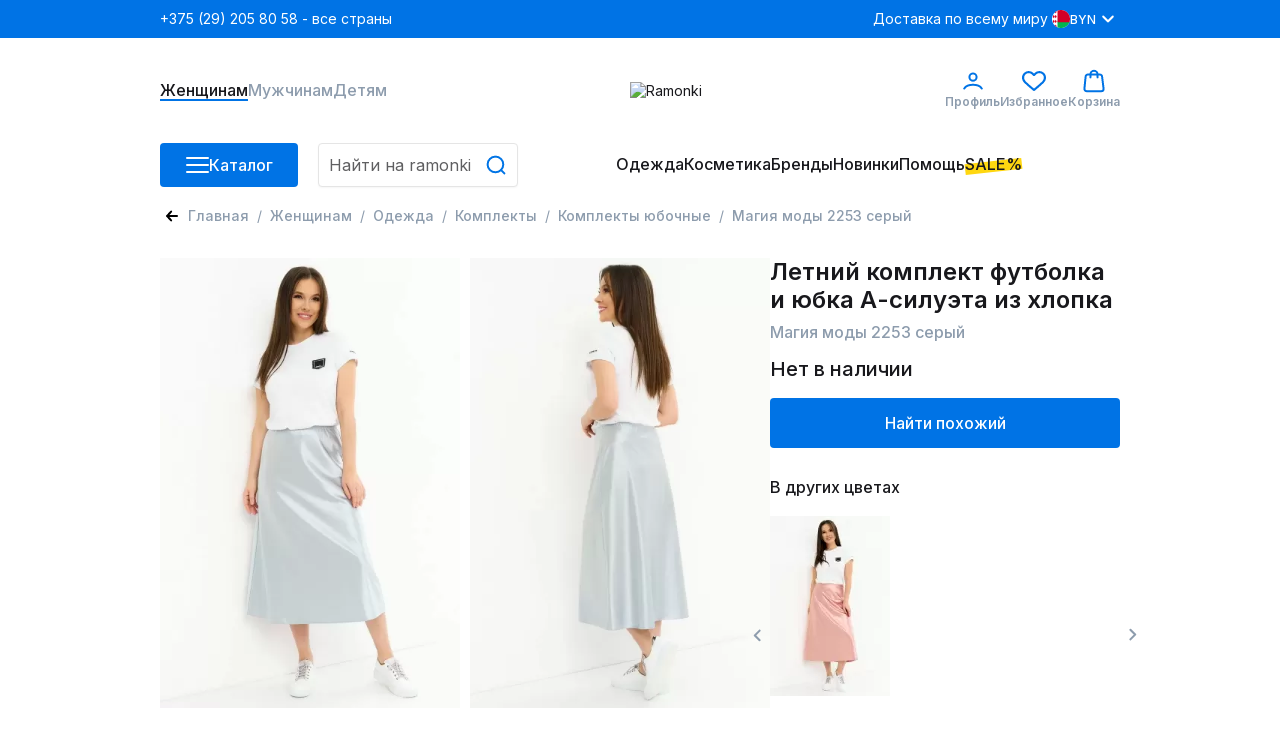

--- FILE ---
content_type: text/html;charset=utf-8
request_url: https://ramonki.by/product/magiia-mody-2253-seryi-127907379
body_size: 168068
content:
<!DOCTYPE html><html  lang="ru" data-capo=""><head><meta charset="utf-8">
<meta name="viewport" content="width=device-width, initial-scale=1">
<title>Магия моды 2253 серый - Летний комплект футболка и юбка А-силуэта из хлопка  купить за 125.95BYN</title>
<link rel="preconnect" href="https://fonts.googleapis.com">
<link rel="preconnect" href="https://fonts.gstatic.com">
<script src="https://api.flocktory.com/v2/loader.js?site_id=6530" async></script>
<script src="https://yastatic.net/s3/passport-sdk/autofill/v1/sdk-suggest-with-polyfills-latest.js"></script>
<script src="https://yastatic.net/s3/passport-sdk/autofill/v1/sdk-suggest-token-with-polyfills-latest.js"></script>
<link rel="stylesheet" href="https://fonts.googleapis.com/css2?family=Inter:wght@100;200;300;400;500;600;700;800;900&display=swap" crossorigin>
<style>@charset "UTF-8";*,:after,:before,body{box-sizing:border-box;color:#18181c;font-family:Inter,sans-serif;font-optical-sizing:auto;font-size:14px;font-style:normal;font-variation-settings:"slnt" 0;font-weight:400;line-height:18px;margin:0;padding:0;text-decoration:none}i{font-size:0;line-height:0}li{list-style:none}a{text-decoration:none}html{overflow-y:scroll}h1 *,h2 *,h3 *,h4 *,h5 *,h6 *{color:inherit;font-size:inherit;font-style:inherit;font-weight:inherit}.filter__body,.items-detail-modal__list,.quick-view__right,.select-address-modal__list{overflow:auto}.filter__body::-webkit-scrollbar,.items-detail-modal__list::-webkit-scrollbar,.quick-view__right::-webkit-scrollbar,.select-address-modal__list::-webkit-scrollbar{border-radius:3px;height:12px;width:6px}.filter__body::-webkit-scrollbar-track,.items-detail-modal__list::-webkit-scrollbar-track,.quick-view__right::-webkit-scrollbar-track,.select-address-modal__list::-webkit-scrollbar-track{background-color:#eceff1;border-radius:3px}.filter__body::-webkit-scrollbar-thumb,.items-detail-modal__list::-webkit-scrollbar-thumb,.quick-view__right::-webkit-scrollbar-thumb,.select-address-modal__list::-webkit-scrollbar-thumb{background-color:#b3bdc9;border-radius:3px}.wrapper{margin:0 auto;width:320px}.wrapper--mobile{padding-bottom:40px}body,html{height:100%}@media (min-width:1024px){#ramonki{display:flex;flex-direction:column;min-height:100%}main{flex:1 1 auto}footer.footer{flex-shrink:0}}@media (max-width:1023.98px){body.catalog-is-open{height:100vh;overflow:hidden}}body.prepare-order-open{overflow:hidden}@media (min-width:1024px){header{padding-bottom:17px}}.user-panel__overlay{background:rgba(24,24,28,.1);display:none;height:1000vh;left:0;position:absolute;top:154px;width:100%;z-index:9}body:not(:has(.bsd-action-timer)) .user-panel__overlay{top:114px}.drop-menu__overlay,.drop-menu__overlay--catalog{background:rgba(24,24,28,.1);display:none;height:1000vh;left:0;opacity:0;position:absolute;top:50px;transition:opacity .4s ease .2s;visibility:hidden;width:100%;z-index:2}.hovered{cursor:pointer}i{-webkit-user-select:none;-moz-user-select:none;user-select:none}@media (min-width:1024px){.wrapper{width:960px}}@media (min-width:1440px){.wrapper{width:1280px}}@media (max-width:1023.98px){.wrapper{width:100%}.consultant-widget-wrap{display:none!important}}input,textarea{background:#fff;border:1px solid #e5e5e5;border-radius:4px;box-shadow:0 3px 4px -5px rgba(24,24,28,.03),0 1px 2px rgba(24,24,28,.04);font-size:16px;font-weight:500;line-height:20px;min-height:40px;padding:0 10px;resize:none;width:100%}input:focus,textarea:focus{color:#0073e5;outline:1px solid #0073e5}input::-webkit-inner-spin-button,input::-webkit-outer-spin-button,textarea::-webkit-inner-spin-button,textarea::-webkit-outer-spin-button{-webkit-appearance:none;appearance:none;margin:0}input[type=number],textarea[type=number]{-webkit-appearance:textfield;-moz-appearance:textfield;appearance:textfield}input::-moz-placeholder,textarea::-moz-placeholder{color:#5f5f61;font-size:16px;font-style:normal;font-weight:400;line-height:20px;-moz-user-select:none;user-select:none}input::placeholder,textarea::placeholder{color:#5f5f61;font-size:16px;font-style:normal;font-weight:400;line-height:20px;-webkit-user-select:none;-moz-user-select:none;user-select:none}input:disabled,textarea:disabled{color:#c6ced6;-webkit-user-select:none;-moz-user-select:none;user-select:none}.input-block{display:grid;gap:5px}.input-block__head{align-items:center;display:flex;justify-content:space-between}.input-block__label{color:#5a5c60;font-weight:500}.input-block__note{color:#8d9cad;font-size:12px}.input-block--checkbox .input-block__wrapper{display:flex;gap:16px;-webkit-user-select:none;-moz-user-select:none;user-select:none}.input-block--checkbox .input-block__wrapper--small{gap:4px}.input-block--checkbox .input-block__wrapper .input-block__label,.input-block--checkbox .input-block__wrapper a{color:#677b92;font-size:16px;font-weight:400;line-height:100%}@media (max-width:1023.98px){.input-block--checkbox .input-block__wrapper .input-block__label,.input-block--checkbox .input-block__wrapper a{font-size:14px}}.input-block--checkbox .input-block__wrapper .input-block__label a,.input-block--checkbox .input-block__wrapper .input-block__label--small,.input-block--checkbox .input-block__wrapper a a,.input-block--checkbox .input-block__wrapper a--small{font-size:12px;font-weight:400;line-height:120%}.input-block--checkbox .input-block__wrapper .input-block__label a,.input-block--checkbox .input-block__wrapper a a{text-decoration:underline}.input-block--radio .input-block__wrapper{align-items:center;display:flex;font-size:16px;gap:16px;line-height:100%;-webkit-user-select:none;-moz-user-select:none;user-select:none}.input-block--radio .input-block__wrapper--checked{color:#0073e5;font-weight:700}.input-block__error>input,.input-block__error>textarea{color:#ff0c0c!important}.input-block__error>input:focus,.input-block__error>textarea:focus{border-color:#ff0c0c!important;outline:1px solid #ff0c0c}.input-block__error--text{color:#ff0c0c!important;font-size:12px}.input-block__error .select__title{border-color:#ff0c0c}.input-block__error input,.input-block__error textarea{border-color:#ff0c0c!important}.input-block__error input:focus,.input-block__error textarea:focus{border-color:#0073e5}.input-block--select{position:relative;width:100%}.input-block .input{align-items:center;border:1px solid #e5e5e5;box-shadow:0 3px 4px -5px rgba(24,24,28,.03),0 1px 2px rgba(24,24,28,.04);font-size:16px;font-weight:500;line-height:20px;min-height:40px;padding:0 10px}.input-block .input,.input-block__autocomplete-list{background:#fff;border-radius:4px;display:flex;width:100%}.input-block__autocomplete-list{border:1px solid #e5e5e5;bottom:0;cursor:pointer;flex-direction:column;height:150px;overflow-x:hidden;overflow-y:scroll;position:absolute;top:70px;-webkit-user-select:none;-moz-user-select:none;user-select:none;z-index:1}.input-block__autocomplete-item{align-items:center;display:flex;font-size:14px;gap:10px;line-height:20px;padding:6px 8px;width:100%}.input-captcha__wrapper{display:flex}.input-captcha__wrapper img{border-bottom-left-radius:4px;border-top-left-radius:4px}.input-captcha__wrapper input{border-bottom-left-radius:0;border-top-left-radius:0}.input-phone{display:flex;flex-direction:column;font-size:16px;position:relative;width:100%}.input-phone__wrapper{align-items:center;display:flex;height:40px;position:relative}.input-phone__selected{align-items:center;border-right:1px solid #e5e5e5;cursor:pointer;display:flex;gap:8px;height:98%;left:0;padding:0 8px;position:absolute;-webkit-user-select:none;-moz-user-select:none;user-select:none}.input-phone__selected img{height:18px;width:18px}.input-phone__selected:after{background:url("data:image/svg+xml;charset=utf-8,%3Csvg xmlns='http://www.w3.org/2000/svg' width='13' height='8' fill='none' viewBox='0 0 13 8'%3E%3Cpath stroke='%238D9CAD' stroke-linecap='round' stroke-linejoin='round' stroke-width='2' d='m11.203 1.4-4.8 4.8-4.8-4.8'/%3E%3C/svg%3E") no-repeat;content:"";height:8px;width:13px}.input-phone__list{background:#fff;border:1px solid #e5e5e5;border-radius:4px;bottom:0;cursor:pointer;display:flex;flex-direction:column;height:115px;overflow-x:hidden;overflow-y:scroll;position:absolute;top:70px;-webkit-user-select:none;-moz-user-select:none;user-select:none;z-index:1}.input-phone__item{align-items:center;display:flex;font-size:14px;gap:10px;height:28px;line-height:20px;padding:5px 8px}.input-phone__item img{height:18px;width:18px}.input-phone__item:hover{background:#f5f6fb}.input-phone input{border-radius:4px;padding-left:60px}.input-phone input:focus{border:1px solid #0073e5;color:#0073e5;outline:none}.select{display:flex;flex-direction:column;gap:5px;position:relative;width:185px}.select__active.select__title:before{background-color:#0073e5;transform:translate(-3px,-50%) rotate(-45deg)}.select__active.select__title:after{background-color:#0073e5;transform:translate(3px,-50%) rotate(45deg)}.select__title{align-items:center;border:1px solid #e5e5e5;border-radius:4px 0 0 4px;cursor:pointer;display:flex;height:100%;padding:11px 10px;position:relative}.select__title p{font-size:16px}.select__title:after,.select__title:before{background-color:#eceff1;content:"";display:block;height:2px;position:absolute;right:16px;top:50%;transform:translate(-3px,-50%) rotate(45deg);transition:all .1s ease-out;width:10px}.select__title:after{transform:translate(3px,-50%) rotate(-45deg)}.select__title:hover{border-color:#0073e5}.select__title:hover:after,.select__title:hover:before{background-color:#0073e5}.select__content{background-color:#fff;border-radius:4px;display:flex;flex-direction:column;font-size:16px;overflow:auto;padding:6px 0;position:absolute;transition:all .3s ease-out;width:100%;z-index:8}.select__content::-webkit-scrollbar{width:0}.select__wrapper{justify-content:center;min-height:28px}.select__label,.select__wrapper{align-items:center;display:flex;width:100%}.select__label{cursor:pointer;gap:10px;height:100%;overflow:hidden;padding:0 8px;transition:all .2s ease-out}.select__label:hover{background-color:#f5f6fb!important}.select img{border-radius:50%;height:18px;-o-object-fit:cover;object-fit:cover;width:18px}.select-enter-active{transition:all .3s ease-in}.select-leave-active{transition:all .3s cubic-bezier(1,.5,.8,1)}.select-enter-from,.select-leave-to{opacity:0;transform:translateY(-20px)}.select__selected{align-items:center;border:1px solid #e6e6e6;border-radius:4px;cursor:pointer;display:flex;height:40px;padding:0 10px;position:relative;width:100%}.select .select__is-open-select>.select__arrow{transform:rotate(-180deg)}.select__arrow{position:absolute;right:8px;transition:.2s ease-out}.select__items-wrapper{background-color:#fff;border:1px solid #e6e6e6;border-radius:0 0 4px 4px;border-top:none;position:absolute;top:63px;transition:all .2s ease-out;width:100%;z-index:10}.select__item{border-bottom:1px solid #e6e6e6;cursor:pointer;padding:8px 10px;transition:all .3s ease-out}.select__item:hover{background:#f5f6fb}.select__item:last-child{border:none;border-radius:0 0 4px 4px}.select__is-open-select{border-radius:4px 4px 0 0;position:relative}.select__is-hidden-select{display:none}input[type=checkbox]{-webkit-appearance:none;-moz-appearance:none;appearance:none;border:1.5px solid #c6ced6;box-shadow:none;cursor:pointer;display:block;height:18px!important;margin:0;min-height:18px;outline:none;padding:0;transition:.1s linear;-webkit-user-select:none;-moz-user-select:none;user-select:none;width:18px!important}input[type=checkbox]:has(+span.input-block__label--small){height:14px!important;min-height:14px;width:14px!important}input[type=checkbox]:has(+span.input-block__label--small):checked{height:14px!important;max-width:14px!important;min-height:14px}input[type=checkbox]:hover{border-color:#0073e5;box-shadow:0 0 0 4px rgba(0,115,229,.2)}input[type=checkbox]:checked{background-color:#0073e5;border-color:#0073e5;height:18px!important;max-width:18px!important;min-height:18px;position:relative;width:100%}input[type=checkbox]:checked:before{background:url("data:image/svg+xml;charset=utf-8,%3Csvg xmlns='http://www.w3.org/2000/svg' width='9' height='6' fill='none' viewBox='0 0 9 6'%3E%3Cpath stroke='%23fff' stroke-linecap='round' stroke-linejoin='round' stroke-width='2' d='m1.066 1.978.221 2.608 5.83.034'/%3E%3C/svg%3E") no-repeat 50%;background-size:contain;content:"";display:block;height:80%;left:50%;position:absolute;top:40%;transform:translate(-50%,-50%) rotate(311deg);width:80%}.promocode-input{display:flex;flex-direction:column;gap:7px}.promocode-input .input-block__head{display:none}.promocode-input__notice{align-items:center;display:flex;gap:8px}.promocode-input__notice--error{color:#ff0c0c}.promocode-input__notice svg{cursor:pointer;height:18px;width:18px}.promocode-input__block{align-items:center;display:flex;gap:11px;justify-content:space-between;justify-content:flex-start}.promocode-input__block input{color:#5f5f61;font-size:14px;font-style:normal;font-weight:400;line-height:20px}.promocode-input__button{flex:0 0 156px;height:40px;min-height:40px!important}textarea{padding:10px}.top-bar{align-items:center;background:#0073e5;display:flex;height:38px;position:relative;z-index:1}.top-bar--mobile{height:48px}.top-bar .wrapper{align-items:center;display:flex;justify-content:space-between}.top-bar__left{display:flex;gap:21px}.top-bar__nav{align-items:center;display:flex;gap:25px;justify-content:space-between}.top-bar__nav-item{list-style:none}@media (max-width:1439.98px){.top-bar__nav-item--help{display:none}}.top-bar__nav-link{color:#fff;line-height:18px}.top-bar .currency-selector{position:relative}.top-bar .currency-selector__text{color:#8d9cad;font-size:12px;font-weight:500;line-height:15px}.top-bar .currency-selector__text:hover{color:#0073e5}.top-bar .currency-selector__text--selected,.top-bar .currency-selector__text--selected:hover{color:#fff}.top-bar .currency-selector__list{background:#eceff1;display:flex;flex-flow:column nowrap;gap:8px;left:0;padding:8px 0;position:absolute;top:31px;width:100%;z-index:1}.top-bar .currency-selector__list--collapsed{display:none}.top-bar .currency-selector__item,.top-bar .currency-selector__item--selected{align-items:center;cursor:pointer;display:flex;gap:8px}.top-bar .currency-selector__item--selected{color:#fff;font-size:12px;font-weight:500;line-height:15px;padding-left:4px}.top-bar .currency-selector__item--selected:after{background:url("data:image/svg+xml;charset=utf-8,%3Csvg xmlns='http://www.w3.org/2000/svg' width='24' height='24' fill='none' viewBox='0 0 24 24'%3E%3Cpath stroke='%23fff' stroke-linecap='round' stroke-linejoin='round' stroke-width='2' d='M16.8 9.6 12 14.4 7.2 9.6'/%3E%3C/svg%3E") no-repeat;content:"";display:block;height:24px;width:24px}.top-bar .currency-selector__link{align-items:center;display:flex;gap:4px;padding-left:4px;width:100%}.top-bar .site-type-selector{display:flex;position:relative;width:102px}.top-bar .site-type-selector__selected{align-items:center;cursor:pointer;display:flex;gap:8px;width:100%}.top-bar .site-type-selector__selected:after{background:url("data:image/svg+xml;charset=utf-8,%3Csvg xmlns='http://www.w3.org/2000/svg' width='24' height='24' fill='none' viewBox='0 0 24 24'%3E%3Cpath stroke='%23fff' stroke-linecap='round' stroke-linejoin='round' stroke-width='2' d='M16.8 9.6 12 14.4 7.2 9.6'/%3E%3C/svg%3E") no-repeat;content:"";display:block;height:24px;width:24px}.top-bar .site-type-selector__text{color:#fff;flex:1;font-size:14px;font-weight:500;line-height:18px;text-align:center}.top-bar .site-type-selector__list{background:#eceff1;display:flex;flex-flow:column nowrap;left:0;padding:8px 0;position:absolute;top:31px;width:100%;z-index:1}.top-bar .site-type-selector__list--collapsed{display:none}.top-bar .site-type-selector__item{color:#8d9cad;cursor:pointer;font-size:14px;font-weight:500;line-height:18px;padding:8px 12px}.top-bar .site-type-selector__item:hover{color:#0073e5}.middle-bar{align-items:center;height:105px}.middle-bar,.middle-bar__list{display:flex;justify-content:space-between}.middle-bar__list{gap:32px}.middle-bar__link{align-items:center;color:#8d9cad;display:flex;flex-flow:column nowrap;font-size:16px;font-weight:500;gap:4px;justify-content:center;line-height:18px;padding-bottom:2px;position:relative}.middle-bar__link--icon{font-size:12px;font-weight:600;line-height:18px}.middle-bar__link--active{border-bottom:2px solid #0073e5;color:#18181c;padding-bottom:0}.middle-bar__counter{background:#00b54f;border:1px solid #fff;border-radius:40px;color:#fff;font-size:10px;font-weight:700;line-height:normal;padding:2px 5px;position:absolute;right:5px;text-align:center;top:-10px}.header-icon{height:24px;width:24px}.header-icon__profile{background:url("data:image/svg+xml;charset=utf-8,%3Csvg xmlns='http://www.w3.org/2000/svg' width='24' height='24' fill='none' viewBox='0 0 24 24'%3E%3Cpath stroke='%230073E5' stroke-linecap='round' stroke-width='2' d='M3.238 19.5c1.325-2.21 4.23-3.724 8.762-3.724s7.437 1.513 8.762 3.724M15.6 8.1a3.6 3.6 0 1 1-7.2 0 3.6 3.6 0 0 1 7.2 0Z'/%3E%3C/svg%3E") no-repeat}.header-icon__favorite{background:url("data:image/svg+xml;charset=utf-8,%3Csvg xmlns='http://www.w3.org/2000/svg' width='24' height='24' fill='none' viewBox='0 0 24 24'%3E%3Cg clip-path='url(%23a)'%3E%3Cpath fill='%230073E5' d='M22.072 3.97a6.7 6.7 0 0 0-9.466 0L12 4.575l-.606-.605a6.7 6.7 0 0 0-9.466 0c-2.556 2.556-2.573 6.608-.038 9.426 2.312 2.569 9.13 8.119 9.419 8.354.196.16.433.237.668.237h.022c.243.01.488-.072.691-.237.29-.235 7.108-5.785 9.42-8.354 2.535-2.818 2.518-6.87-.038-9.426m-1.537 8.008c-1.802 2.002-6.757 6.132-8.536 7.598-1.778-1.466-6.732-5.595-8.534-7.597-1.768-1.966-1.784-4.765-.038-6.51A4.56 4.56 0 0 1 6.66 4.13a4.56 4.56 0 0 1 3.234 1.337l1.333 1.333c.158.158.358.253.568.286.34.073.71-.022.975-.286l1.333-1.333a4.58 4.58 0 0 1 6.469 0c1.746 1.746 1.73 4.545-.038 6.51'/%3E%3C/g%3E%3Cdefs%3E%3CclipPath id='a'%3E%3Cpath fill='%23fff' d='M0 0h24v24H0z'/%3E%3C/clipPath%3E%3C/defs%3E%3C/svg%3E") no-repeat}.header-icon__cart{background:url("data:image/svg+xml;charset=utf-8,%3Csvg xmlns='http://www.w3.org/2000/svg' width='24' height='24' fill='none' viewBox='0 0 24 24'%3E%3Cpath stroke='%230073E5' stroke-linecap='round' stroke-linejoin='round' stroke-width='2' d='M15.6 8.4v-3a3.6 3.6 0 0 0-7.2 0v3M4.727 22.2h14.546c1.285 0 2.327-1.023 2.327-2.284L20.109 7.8c0-1.261-1.042-2.284-2.327-2.284H5.927C4.642 5.516 3.6 6.539 3.6 7.8L2.4 19.916c0 1.261 1.042 2.284 2.327 2.284'/%3E%3C/svg%3E") no-repeat}.profile-link:hover~.user-panel__overlay,.user-panel:hover{display:block}.profile-link:hover{position:relative}.profile-link:hover .user-panel{display:flex}.bottom-bar{height:44px;position:relative}.bottom-bar .drop-menu{background:#fff;left:0;opacity:0;padding-bottom:32px;padding-top:30px;position:absolute;top:44px;transition:opacity .3s ease .2s;visibility:hidden;width:100%;z-index:3}.bottom-bar .drop-menu--catalog{opacity:1;visibility:visible}.bottom-bar .drop-menu .wrapper{align-items:flex-start;display:flex;gap:32px}.bottom-bar .drop-menu__menus{display:flex;gap:32px}.bottom-bar .drop-menu__menu{display:flex;flex-direction:column;gap:16px;max-width:200px;min-width:187px}@media (max-width:1439.98px){.bottom-bar .drop-menu__menu{max-width:150px;min-width:147px}}.bottom-bar .drop-menu__menu--wide{max-width:none}.bottom-bar .drop-menu__header{font-size:16px;font-weight:600;line-height:18px}.bottom-bar .drop-menu__list{display:flex;flex-direction:column;gap:19px}.bottom-bar .drop-menu__list--wrap{display:grid;grid-template-columns:1fr 1fr}.bottom-bar .drop-menu__link span{font-size:16px;font-weight:400;line-height:120%}.bottom-bar .drop-menu__link span>span{color:#ff0c0c}.bottom-bar .drop-menu__link svg{stroke:#5a5c60}.bottom-bar .drop-menu__link:hover span{color:#0073e5}.bottom-bar .drop-menu__link:hover svg{stroke:#0073e5}.bottom-bar .drop-menu__link--catalog{display:flex;justify-content:space-between}.bottom-bar .drop-menu__banners{display:flex;gap:32px}@media (max-width:1439.98px){.bottom-bar .drop-menu__banner:nth-child(3){display:none}}.bottom-bar .drop-menu__banner-description{display:flex;flex-direction:column;gap:2px;padding-top:8px}.bottom-bar .drop-menu__text{font-size:14px;font-style:normal;font-weight:500;line-height:18px;word-break:break-word}.bottom-bar .wrapper{align-items:stretch;display:flex;justify-content:space-between}.bottom-bar__column--left{display:grid;gap:20px;grid-template-columns:138px 1fr}.bottom-bar__column--left:has(.in-focus){grid-template-columns:auto;width:100%}.bottom-bar__column--left:has(.in-focus) .bottom-bar__button-container{display:none}.bottom-bar__button-container{width:138px}.bottom-bar__search{width:200px}.bottom-bar__search:has(.in-focus){max-width:358px;width:100%}.bottom-bar__search:has(.in-focus) .search{background-color:#fff;border-radius:8px;padding:16px 16px 20px;position:relative;top:-16px;width:100%;z-index:11}.bottom-bar__search:has(.in-focus) .search input{padding-right:45px}.bottom-bar__search:has(.in-focus):before{background:rgba(24,24,28,.1);content:"";height:100vh;left:0;position:fixed;top:0;transition:opacity .4s ease .2s;width:100vw;z-index:10}.bottom-bar__list{flex-flow:row nowrap;gap:26px}.bottom-bar__item,.bottom-bar__list{align-items:center;display:flex;height:44px}@media (max-width:1439.98px){.bottom-bar__item--hide{display:none}}.bottom-bar__link{color:#18181c;font-size:16px;font-weight:500;line-height:18px;padding-bottom:2px;position:relative}.bottom-bar__link--highlighted:before{background:#ffd710;bottom:3px;content:"";display:block;height:11px;left:0;position:absolute;transform:rotate(-6.34deg);width:100%;z-index:-1}.bottom-bar__link--active{border-bottom:2px solid #0073e5;padding-bottom:2px}.bottom-bar .catalog-button{align-items:center;display:flex;gap:10px;height:44px;min-height:44px}.bottom-bar .catalog-button__line{background:#fff;border-radius:3px;display:block;height:2px;margin-bottom:5px;position:relative;transition:transform .5s cubic-bezier(.77,.2,.05,1),background .5s cubic-bezier(.77,.2,.05,1),opacity .55s ease;width:23px;z-index:1}.bottom-bar .catalog-button__line:first-child{transform-origin:0 0}.bottom-bar .catalog-button__line:nth-last-child(2){transform-origin:0 100%}.bottom-bar .catalog-button__line:last-child{margin-bottom:0}.bottom-bar .catalog-button__line--animated{opacity:1;transform:rotate(45deg) translate(0)}.bottom-bar .catalog-button__line--animated:last-child{transform:rotate(-45deg) translate(2px,-7px)}.bottom-bar .catalog-button__line--animated:nth-last-child(2){opacity:0;transform:rotate(0deg) scale(.2)}.bottom-bar .bottom-bar__item:hover .bottom-bar__link{border-bottom:2px solid #0073e5;padding-bottom:0}.bottom-bar .bottom-bar__item:hover .drop-menu{opacity:1;visibility:visible}.bottom-bar .bottom-bar__item:has(>.drop-menu):hover .drop-menu__overlay{display:block;opacity:1;visibility:visible}.bottom-bar .drop-menu__overlay:hover{display:none!important}.bottom-bar .drop-menu__overlay--catalog{display:block;opacity:1;visibility:visible}.user-panel{background:#fff;display:none;flex-direction:column;left:-65px;padding:16px;position:absolute;top:43px;width:303px;z-index:10}.user-panel__top{align-items:center;border-bottom:1px solid #c6ced6;display:flex;gap:10px;padding-bottom:16px}.user-panel__image{border-radius:50%;height:54px;min-width:54px;overflow:hidden}.user-panel__image img{height:54px;width:54px}.user-panel__name{font-size:16px;font-weight:500;line-height:18px;word-break:break-word}.user-panel__club{font-size:16px;font-weight:500;line-height:120%;padding:16px 0 8px}.user-panel__loyalty{display:flex;gap:12px;justify-content:space-between}.user-panel__loyalty-item{background:#f5f6fb;border-radius:5px;display:flex;flex:1;flex-direction:column;gap:4px;padding:8px 6px}.user-panel__loyalty-title{align-items:center;color:#677b92;display:flex;font-size:14px;font-weight:600;justify-content:space-between;line-height:18px}.user-panel__loyalty-title:after{background:url("data:image/svg+xml;charset=utf-8,%3Csvg xmlns='http://www.w3.org/2000/svg' width='13' height='8' fill='none' viewBox='0 0 13 8'%3E%3Cpath stroke='%238D9CAD' stroke-linecap='round' stroke-linejoin='round' stroke-width='2' d='m11.203 1.4-4.8 4.8-4.8-4.8'/%3E%3C/svg%3E");content:"";height:8px;transform:rotate(-90deg);width:13px}.user-panel__loyalty-value{background:linear-gradient(180deg,#0787cf,rgba(0,113,255,.56));-webkit-background-clip:text;background-clip:text;font-size:24px;font-weight:700;line-height:120%;-webkit-text-fill-color:transparent}.user-panel__links{display:flex;flex-direction:column;gap:16px;padding:16px 0}.user-panel__bottom{border-top:1px solid #c6ced6;padding-top:16px}.user-panel__logout{color:#677b92;cursor:pointer;font-size:16px;font-weight:400;line-height:120%}.sale-timer{font-size:16px;font-weight:700;line-height:120%;-webkit-user-select:none;-moz-user-select:none;user-select:none}@media (max-width:1023.98px){.sale-timer{font-size:12px;font-weight:700;line-height:120%}}.sale-timer .wrapper{align-items:center;color:inherit;display:grid;grid-template-columns:auto 1fr auto;padding:5px 0}@media (max-width:1023.98px){.sale-timer .wrapper{grid-template-columns:auto 1fr;padding-left:16px}}.sale-timer__timer>div{font-size:16px;font-weight:700;line-height:120%}@media (max-width:1023.98px){.sale-timer__timer>div{font-size:12px}}.sale-timer__title{color:inherit;text-align:center}.sale-timer__title>span{color:inherit;display:none;font-size:16px;font-weight:700;line-height:120%}@media (min-width:1024px){.sale-timer__title>span{display:block}}.sale-timer__title>marquee{color:inherit;display:none;font-size:12px;font-weight:700;line-height:120%;margin-left:10px}@media (max-width:1023.98px){.sale-timer__title>marquee{display:block}}.sale-timer__button{align-items:center;cursor:pointer;display:flex;font-size:16px;font-weight:700;line-height:120%}@media (max-width:1023.98px){.sale-timer__button{display:none}}.sale-timer__button>svg{transform:rotate(180deg)}.new-year-label{align-items:center;background-image:url(/images/new-year-label.webp);background-position:50%;background-repeat:no-repeat;background-size:cover;display:flex;flex-direction:column;gap:4px;justify-content:center;padding:11px 0;width:100%}@media (max-width:1023.98px){.new-year-label{align-items:flex-start;background-position:100%;padding:14px 16px}}.new-year-label__text{color:#fff;font-size:14px;font-weight:400;line-height:18px}@media (max-width:1023.98px){.new-year-label__text{color:#fff;font-size:12px;font-weight:400;line-height:18px}}.new-year-label__text--bold{color:#fff;font-size:18px;font-style:normal;font-weight:400;line-height:18px}@media (max-width:1023.98px){.new-year-label__text--bold{color:#fff;font-size:14px;font-style:normal;font-weight:400;line-height:18px}}.footer{background:#1c1c1e;padding-bottom:60px}.footer__content{display:grid;grid-template-columns:repeat(4,1fr)}.footer__column{display:flex;flex-direction:column;gap:24px;padding-top:40px}.footer__column--row-span{grid-row:span 2}.footer__column--right{align-items:flex-end;display:flex;flex-direction:column}.footer__header{color:#fff;font-size:18px;font-weight:700;line-height:22px;padding-bottom:4px}.footer__header--mobile{color:#000;font-size:16px;font-weight:500;line-height:19px}.footer__list--horizontal{display:flex;justify-content:flex-start}.footer__list--aps{gap:18px}.footer__item,.footer__list--aps{display:flex;flex-direction:column}.footer__item{gap:4px;padding-bottom:20px}.footer__item--icon{height:52px;padding:0;width:180px}.footer__item--row{align-items:center;display:flex;flex-direction:row;gap:14px}.footer__link{color:#8d9cad;font-size:16px;line-height:120%}.footer__link:hover{color:#0073e5}.footer__link--icon{display:block}.footer__link--icon svg{height:40px;width:40px}.footer__social-icon{display:block;fill:#79899f}.footer__social-icon path{fill:#79899f}.footer__social-icon:hover{fill:#0073e5}.footer__text{color:#8d9cad}.footer__text--short{width:200px}.footer__copyright{font-size:12px;grid-column:1/3;line-height:120%}.first-order-form{align-items:center;border-bottom:1px solid #677b92;display:flex;justify-content:stretch;padding:40px 0}.first-order-form__logo-container{display:flex;flex:0 0 405px}.first-order-form__logo-image{padding-right:20px}.first-order-form__text{color:#fff;font-size:24px;font-weight:500;line-height:120%}.first-order-form__content{align-items:flex-end;display:flex;flex-grow:1;gap:30px}.first-order-form__content .input-block{flex:1}.first-order-form__content .input-block__label{color:#aeaeae}.first-order-form__content .button{padding:0 40px}.footer-mobile{background:#fff;border-top:1px solid #eceff1;bottom:0;height:74px;left:0;position:fixed;width:100%;z-index:2}.footer-mobile__nav{height:100%}.footer-mobile__list{align-items:center;display:flex;height:100%;justify-content:space-around}.footer-mobile__icon{height:20px;-webkit-user-select:none;-moz-user-select:none;user-select:none;width:20px}.footer-mobile__icon.catalog{background-image:url("data:image/svg+xml;charset=utf-8,%3Csvg xmlns='http://www.w3.org/2000/svg' width='20' height='20' fill='none' viewBox='0 0 20 20'%3E%3Cpath stroke='%238D9CAD' stroke-linecap='round' stroke-width='2' d='M18 16H2m16-6H2m16-6H2'/%3E%3C/svg%3E")}.footer-mobile__icon.favorites{background-image:url("data:image/svg+xml;charset=utf-8,%3Csvg xmlns='http://www.w3.org/2000/svg' width='20' height='20' fill='none' viewBox='0 0 20 20'%3E%3Cg clip-path='url(%23a)'%3E%3Cpath fill='%238D9CAD' d='M18.393 3.307a5.585 5.585 0 0 0-7.888 0L10 3.812l-.505-.505a5.584 5.584 0 0 0-7.888 0c-2.13 2.13-2.144 5.507-.032 7.855 1.926 2.141 7.608 6.766 7.85 6.962.163.133.36.197.555.197H10a.85.85 0 0 0 .575-.197c.241-.196 5.923-4.821 7.85-6.962 2.112-2.348 2.098-5.725-.032-7.855m-1.28 6.674c-1.502 1.668-5.631 5.11-7.113 6.331-1.483-1.22-5.61-4.662-7.112-6.331-1.474-1.638-1.488-3.97-.032-5.425A3.8 3.8 0 0 1 5.55 3.44a3.8 3.8 0 0 1 2.695 1.115l1.11 1.11a.85.85 0 0 0 .474.239.89.89 0 0 0 .812-.239l1.111-1.11a3.817 3.817 0 0 1 5.391 0c1.455 1.455 1.441 3.787-.031 5.425'/%3E%3C/g%3E%3Cdefs%3E%3CclipPath id='a'%3E%3Cpath fill='%23fff' d='M0 0h20v20H0z'/%3E%3C/clipPath%3E%3C/defs%3E%3C/svg%3E")}.footer-mobile__icon.home{background-image:url("data:image/svg+xml;charset=utf-8,%3Csvg xmlns='http://www.w3.org/2000/svg' width='20' height='20' fill='none' viewBox='0 0 20 20'%3E%3Cpath fill='%238D9CAD' d='M20 10c0-.942-2.464-1.74-5.652-1.812 2.174-2.318 3.406-4.637 2.753-5.29-.652-.652-2.97.58-5.29 2.754C11.668 2.464 10.943 0 10 0S8.26 2.464 8.188 5.652C5.87 3.478 3.551 2.246 2.898 2.9c-.652.652.58 2.97 2.754 5.29C2.464 8.332 0 9.057 0 10s2.464 1.74 5.652 1.812c-2.174 2.318-3.406 4.637-2.753 5.29.652.652 2.97-.58 5.29-2.754C8.332 17.536 9.057 20 10 20s1.74-2.464 1.812-5.652c2.318 2.174 4.637 3.406 5.29 2.753.652-.652-.58-2.97-2.754-5.29C17.536 11.74 20 10.943 20 10'/%3E%3Cpath fill='%23fff' d='M11.739 11.522c-.507.434-1.087.58-1.74.58-.724 0-1.303-.218-1.738-.58-.507-.435-.725-.942-.725-1.522s.218-1.087.725-1.522c.435-.435 1.087-.58 1.739-.58.725 0 1.304.218 1.739.58.435.435.725.942.725 1.522s-.29 1.087-.725 1.522'/%3E%3C/svg%3E");padding:0}.footer-mobile__icon.cart{background-image:url("data:image/svg+xml;charset=utf-8,%3Csvg xmlns='http://www.w3.org/2000/svg' width='20' height='20' fill='none' viewBox='0 0 20 20'%3E%3Cpath stroke='%238D9CAD' stroke-linecap='round' stroke-linejoin='round' stroke-width='2' d='M13 7V4.5a3 3 0 1 0-6 0V7M3.94 18.5h12.12c1.072 0 1.94-.852 1.94-1.903L16.758 6.5c0-1.051-.869-1.903-1.94-1.903H4.94C3.87 4.597 3 5.449 3 6.5L2 16.597c0 1.05.868 1.903 1.94 1.903'/%3E%3C/svg%3E");padding:0}.footer-mobile__icon.profile{background-image:url("data:image/svg+xml;charset=utf-8,%3Csvg xmlns='http://www.w3.org/2000/svg' width='20' height='20' fill='none' viewBox='0 0 20 20'%3E%3Cpath stroke='%238D9CAD' stroke-linecap='round' stroke-width='2' d='M2.698 16.25c1.105-1.842 3.525-3.103 7.302-3.103s6.197 1.26 7.302 3.103M13 6.75a3 3 0 1 1-6 0 3 3 0 0 1 6 0Z'/%3E%3C/svg%3E")}.footer-mobile__link{align-items:center;color:#8d9cad;display:flex;flex-direction:column;font-size:10px;font-weight:500;gap:6px;line-height:18px;position:relative;-webkit-tap-highlight-color:rgba(0,0,0,0)}.footer-mobile__link--active{color:#0073e5}.footer-mobile__link--active>.catalog{background-image:url("data:image/svg+xml;charset=utf-8,%3Csvg xmlns='http://www.w3.org/2000/svg' width='20' height='20' fill='none' viewBox='0 0 20 20'%3E%3Cpath stroke='%230073E5' stroke-linecap='round' stroke-width='2' d='M18 16H2m16-6H2m16-6H2'/%3E%3C/svg%3E")}.footer-mobile__link--active>.favorites{background-image:url("data:image/svg+xml;charset=utf-8,%3Csvg xmlns='http://www.w3.org/2000/svg' width='20' height='20' fill='none' viewBox='0 0 20 20'%3E%3Cg clip-path='url(%23a)'%3E%3Cpath fill='%230074E5' d='M18.393 3.307a5.585 5.585 0 0 0-7.888 0L10 3.812l-.505-.505a5.584 5.584 0 0 0-7.888 0c-2.13 2.13-2.144 5.507-.032 7.855 1.926 2.141 7.608 6.766 7.85 6.962.163.133.36.197.555.197H10a.85.85 0 0 0 .575-.197c.241-.196 5.923-4.821 7.85-6.962 2.112-2.348 2.098-5.725-.032-7.855m-1.28 6.674c-1.502 1.668-5.631 5.11-7.113 6.331-1.483-1.22-5.61-4.662-7.112-6.331-1.474-1.638-1.488-3.97-.032-5.425A3.8 3.8 0 0 1 5.55 3.44a3.8 3.8 0 0 1 2.695 1.115l1.11 1.11a.85.85 0 0 0 .474.239.89.89 0 0 0 .812-.239l1.111-1.11a3.817 3.817 0 0 1 5.391 0c1.455 1.455 1.441 3.787-.031 5.425'/%3E%3C/g%3E%3Cdefs%3E%3CclipPath id='a'%3E%3Cpath fill='%23fff' d='M0 0h20v20H0z'/%3E%3C/clipPath%3E%3C/defs%3E%3C/svg%3E")}.footer-mobile__link--active>.home{background-image:url("data:image/svg+xml;charset=utf-8,%3Csvg xmlns='http://www.w3.org/2000/svg' width='20' height='20' fill='none' viewBox='0 0 20 20'%3E%3Cpath fill='%230074E5' d='M20 10c0-.942-2.464-1.74-5.652-1.812 2.174-2.318 3.406-4.637 2.753-5.29-.652-.652-2.97.58-5.29 2.754C11.668 2.464 10.943 0 10 0S8.26 2.464 8.188 5.652C5.87 3.478 3.551 2.246 2.898 2.9c-.652.652.58 2.97 2.754 5.29C2.464 8.332 0 9.057 0 10s2.464 1.74 5.652 1.812c-2.174 2.318-3.406 4.637-2.753 5.29.652.652 2.97-.58 5.29-2.754C8.332 17.536 9.057 20 10 20s1.74-2.464 1.812-5.652c2.318 2.174 4.637 3.406 5.29 2.753.652-.652-.58-2.97-2.754-5.29C17.536 11.74 20 10.943 20 10'/%3E%3Cpath fill='%23fff' d='M11.739 11.522c-.507.434-1.087.58-1.74.58-.724 0-1.303-.218-1.738-.58-.507-.435-.725-.942-.725-1.522s.218-1.087.725-1.522c.435-.435 1.087-.58 1.739-.58.725 0 1.304.218 1.739.58.435.435.725.942.725 1.522s-.29 1.087-.725 1.522'/%3E%3C/svg%3E")}.footer-mobile__link--active>.cart{background-image:url("data:image/svg+xml;charset=utf-8,%3Csvg xmlns='http://www.w3.org/2000/svg' width='20' height='20' fill='none' viewBox='0 0 20 20'%3E%3Cpath stroke='%230074E5' stroke-linecap='round' stroke-linejoin='round' stroke-width='2' d='M13 7V4.5a3 3 0 1 0-6 0V7M3.94 18.5h12.12c1.072 0 1.94-.852 1.94-1.903L16.758 6.5c0-1.051-.869-1.903-1.94-1.903H4.94C3.87 4.597 3 5.449 3 6.5L2 16.597c0 1.05.868 1.903 1.94 1.903'/%3E%3C/svg%3E")}.footer-mobile__link--active>.profile{background-image:url("data:image/svg+xml;charset=utf-8,%3Csvg xmlns='http://www.w3.org/2000/svg' width='20' height='20' fill='none' viewBox='0 0 20 20'%3E%3Cpath stroke='%230074E5' stroke-linecap='round' stroke-width='2' d='M2.698 16.25c1.105-1.842 3.525-3.103 7.302-3.103s6.198 1.26 7.302 3.103M13 6.75a3 3 0 1 1-6 0 3 3 0 0 1 6 0Z'/%3E%3C/svg%3E")}.footer-mobile__counter{align-items:center;background:#00b54f;border-radius:50%;color:#fff;display:flex;font-size:10px;font-weight:700;height:18px;justify-content:center;line-height:12px;position:absolute;right:6px;top:-10px;width:18px}.footer-mobile__counter--cart{left:unset;right:0}.administrative-person-info{display:flex;flex-direction:column;gap:8px;max-width:247px;width:100%}.administrative-person-info__text{color:#8d9cad}.filter{display:flex;flex-direction:column}.filter__block{border:1px solid #eceff1;border-radius:2px;height:auto}.filter__header{align-items:center;cursor:pointer;display:flex;justify-content:space-between;padding:20px}.filter__title{font-size:20px;font-weight:700;line-height:150%}.filter__body{height:auto;max-height:400px;transition:max-height .5s ease-out}.filter__body--collapse{max-height:0;padding:0}.filter__list{display:flex;flex-flow:column nowrap;gap:15px;padding-bottom:20px}.filter__list--grid{flex-flow:row wrap;gap:12px;padding:0 20px 20px}.filter__list--nested{padding-left:17px}.filter__link{align-items:center;cursor:pointer;display:flex;gap:13px;padding:0 20px}.filter__link:before{background:url("data:image/svg+xml;charset=utf-8,%3Csvg xmlns='http://www.w3.org/2000/svg' width='18' height='18' fill='none' viewBox='0 0 18 18'%3E%3Crect width='16.5' height='16.5' x='.75' y='.75' fill='%23fff' stroke='%23C6CED6' stroke-width='1.5' rx='2.75'/%3E%3C/svg%3E") no-repeat;content:"";display:block;height:18px;max-width:18px;width:100%}.filter__link--active:before{background:url("data:image/svg+xml;charset=utf-8,%3Csvg xmlns='http://www.w3.org/2000/svg' width='18' height='18' fill='none' viewBox='0 0 18 18'%3E%3Cg clip-path='url(%23a)'%3E%3Cmask id='b' width='18' height='18' x='0' y='0' maskUnits='userSpaceOnUse' style='mask-type:luminance'%3E%3Cpath fill='%23fff' d='M18 0H0v18h18z'/%3E%3C/mask%3E%3Cg mask='url(%23b)'%3E%3Cg filter='url(%23c)'%3E%3Cpath fill='%230074E5' d='M15 0H3a3 3 0 0 0-3 3v12a3 3 0 0 0 3 3h12a3 3 0 0 0 3-3V3a3 3 0 0 0-3-3'/%3E%3Cpath stroke='%230074E5' stroke-width='1.5' d='M15 .75H3A2.25 2.25 0 0 0 .75 3v12A2.25 2.25 0 0 0 3 17.25h12A2.25 2.25 0 0 0 17.25 15V3A2.25 2.25 0 0 0 15 .75Z'/%3E%3C/g%3E%3Cpath stroke='%23fff' stroke-linecap='round' stroke-linejoin='round' stroke-width='2' d='m5.399 9.9 2.927 1.66L12.6 5.4'/%3E%3C/g%3E%3C/g%3E%3Cdefs%3E%3CclipPath id='a'%3E%3Cpath fill='%23fff' d='M0 0h18v18H0z'/%3E%3C/clipPath%3E%3Cfilter id='c' width='26' height='26' x='-4' y='-1' color-interpolation-filters='sRGB' filterUnits='userSpaceOnUse'%3E%3CfeFlood flood-opacity='0' result='BackgroundImageFix'/%3E%3CfeColorMatrix in='SourceAlpha' result='hardAlpha' values='0 0 0 0 0 0 0 0 0 0 0 0 0 0 0 0 0 0 127 0'/%3E%3CfeOffset dy='3'/%3E%3CfeGaussianBlur stdDeviation='2'/%3E%3CfeComposite in2='hardAlpha' operator='out'/%3E%3CfeColorMatrix values='0 0 0 0 0.0941176 0 0 0 0 0.0941176 0 0 0 0 0.109804 0 0 0 0.03 0'/%3E%3CfeBlend in2='BackgroundImageFix' result='effect1_dropShadow_20582_30667'/%3E%3CfeBlend in='SourceGraphic' in2='effect1_dropShadow_20582_30667' result='shape'/%3E%3CfeColorMatrix in='SourceAlpha' result='hardAlpha' values='0 0 0 0 0 0 0 0 0 0 0 0 0 0 0 0 0 0 127 0'/%3E%3CfeOffset dy='1'/%3E%3CfeGaussianBlur stdDeviation='1'/%3E%3CfeComposite in2='hardAlpha' k2='-1' k3='1' operator='arithmetic'/%3E%3CfeColorMatrix values='0 0 0 0 0.0941176 0 0 0 0 0.0941176 0 0 0 0 0.109804 0 0 0 0.04 0'/%3E%3CfeBlend in2='shape' result='effect2_innerShadow_20582_30667'/%3E%3C/filter%3E%3C/defs%3E%3C/svg%3E") no-repeat 50%;background-size:cover}.filter__link--color{padding:0}.filter__link--color:before{content:none}.filter__link--size{border:1px solid #b3bdc9;border-radius:2px;height:34px;justify-content:center;min-width:34px;padding:1px 7px}.filter__link--size:before{content:none}.filter__link--active-size{border:2px solid #0073e5;border-radius:2px;padding:0 6px}.filter__link--active-color{align-items:center;display:flex;justify-content:center;position:relative}.filter__link--active-color:after{background:url("data:image/svg+xml;charset=utf-8,%3Csvg xmlns='http://www.w3.org/2000/svg' width='18' height='18' fill='none' viewBox='0 0 18 18'%3E%3Cg clip-path='url(%23a)'%3E%3Cmask id='b' width='18' height='18' x='0' y='0' maskUnits='userSpaceOnUse' style='mask-type:luminance'%3E%3Cpath fill='%23fff' d='M18 0H0v18h18z'/%3E%3C/mask%3E%3Cg mask='url(%23b)'%3E%3Cg filter='url(%23c)'%3E%3Cpath fill='%230074E5' d='M15 0H3a3 3 0 0 0-3 3v12a3 3 0 0 0 3 3h12a3 3 0 0 0 3-3V3a3 3 0 0 0-3-3'/%3E%3Cpath stroke='%230074E5' stroke-width='1.5' d='M15 .75H3A2.25 2.25 0 0 0 .75 3v12A2.25 2.25 0 0 0 3 17.25h12A2.25 2.25 0 0 0 17.25 15V3A2.25 2.25 0 0 0 15 .75Z'/%3E%3C/g%3E%3Cpath stroke='%23fff' stroke-linecap='round' stroke-linejoin='round' stroke-width='2' d='m5.399 9.9 2.927 1.66L12.6 5.4'/%3E%3C/g%3E%3C/g%3E%3Cdefs%3E%3CclipPath id='a'%3E%3Cpath fill='%23fff' d='M0 0h18v18H0z'/%3E%3C/clipPath%3E%3Cfilter id='c' width='26' height='26' x='-4' y='-1' color-interpolation-filters='sRGB' filterUnits='userSpaceOnUse'%3E%3CfeFlood flood-opacity='0' result='BackgroundImageFix'/%3E%3CfeColorMatrix in='SourceAlpha' result='hardAlpha' values='0 0 0 0 0 0 0 0 0 0 0 0 0 0 0 0 0 0 127 0'/%3E%3CfeOffset dy='3'/%3E%3CfeGaussianBlur stdDeviation='2'/%3E%3CfeComposite in2='hardAlpha' operator='out'/%3E%3CfeColorMatrix values='0 0 0 0 0.0941176 0 0 0 0 0.0941176 0 0 0 0 0.109804 0 0 0 0.03 0'/%3E%3CfeBlend in2='BackgroundImageFix' result='effect1_dropShadow_20582_30667'/%3E%3CfeBlend in='SourceGraphic' in2='effect1_dropShadow_20582_30667' result='shape'/%3E%3CfeColorMatrix in='SourceAlpha' result='hardAlpha' values='0 0 0 0 0 0 0 0 0 0 0 0 0 0 0 0 0 0 127 0'/%3E%3CfeOffset dy='1'/%3E%3CfeGaussianBlur stdDeviation='1'/%3E%3CfeComposite in2='hardAlpha' k2='-1' k3='1' operator='arithmetic'/%3E%3CfeColorMatrix values='0 0 0 0 0.0941176 0 0 0 0 0.0941176 0 0 0 0 0.109804 0 0 0 0.04 0'/%3E%3CfeBlend in2='shape' result='effect2_innerShadow_20582_30667'/%3E%3C/filter%3E%3C/defs%3E%3C/svg%3E") no-repeat 50%;background-size:cover;content:"";display:block;height:18px;position:absolute;width:18px}.filter__category{padding:0 0 0 20px}.filter__category,.filter__category--subcategory{align-items:center;cursor:pointer;display:flex;gap:13px}.filter__category--subcategory{padding:0 20px}.filter__color{border:1px solid #e5e5e5;border-radius:2px;height:34px;width:34px}.filter__text{font-size:16px;line-height:120%}.filter__text--active{color:#0073e5}.filter__counter{color:#677b92;font-size:14px;line-height:120%}.price-filter{padding:0 20px 20px}.price-filter .input-block{flex:1}.price-filter .slider-target{flex:1;margin-top:20px;padding:0 10px}.price-filter .slider-connect{background:#0073e5!important;height:7px;top:-1px}.price-filter__row{display:flex;gap:18px;justify-content:space-between}.price-filter--mobile{padding-top:25px}.price-filter--mobile .input-block{flex:1;height:50px;position:relative}.price-filter--mobile .input-block>input{border-radius:30px;text-align:center}.price-filter--mobile .input-block:first-child:after{background-color:#000;content:"";height:1px;position:absolute;right:-13px;top:50%;width:8px}.price-filter--mobile .slider-target{flex:1;margin-top:40px;padding:0 10px}.price-filter--mobile .slider-connect{background:#0073e5!important;height:7px;top:-1px}.price-filter--mobile__row{display:flex;gap:16px;justify-content:space-between}.price-filter.filter__list{margin-top:30px;padding:0}.price-filter.filter__list .filter__link{padding:0}.product-card{position:relative;width:100%}.product-card__favorite{background:url("data:image/svg+xml;charset=utf-8,%3Csvg xmlns='http://www.w3.org/2000/svg' width='24' height='24' fill='none' viewBox='0 0 24 24'%3E%3Cg clip-path='url(%23a)'%3E%3Cpath fill='%23fff' d='M22.072 3.97a6.7 6.7 0 0 0-9.466 0L12 4.574l-.606-.606a6.7 6.7 0 0 0-9.466 0c-2.556 2.557-2.573 6.609-.038 9.427 2.312 2.568 9.13 8.118 9.419 8.353.196.16.433.238.668.238h.022c.243.01.488-.073.691-.238.29-.235 7.108-5.785 9.42-8.354 2.535-2.817 2.518-6.87-.038-9.426'/%3E%3Cpath fill='%230074E5' d='M22.072 3.97a6.7 6.7 0 0 0-9.466 0L12 4.574l-.606-.606a6.7 6.7 0 0 0-9.466 0c-2.556 2.557-2.573 6.609-.038 9.427 2.312 2.568 9.13 8.118 9.419 8.353.196.16.433.238.668.238h.022c.243.01.488-.073.691-.238.29-.235 7.108-5.785 9.42-8.354 2.535-2.817 2.518-6.87-.038-9.426m-1.537 8.008c-1.802 2.002-6.757 6.132-8.536 7.597-1.778-1.465-6.732-5.594-8.534-7.597-1.768-1.965-1.784-4.764-.038-6.51A4.56 4.56 0 0 1 6.66 4.13a4.56 4.56 0 0 1 3.234 1.338L11.228 6.8c.158.159.358.253.568.287.34.073.71-.022.975-.287l1.333-1.332a4.58 4.58 0 0 1 6.469 0c1.746 1.746 1.73 4.545-.038 6.51'/%3E%3C/g%3E%3Cdefs%3E%3CclipPath id='a'%3E%3Cpath fill='%23fff' d='M0 0h24v24H0z'/%3E%3C/clipPath%3E%3C/defs%3E%3C/svg%3E");border:none;cursor:pointer;height:24px;outline:none;position:absolute;right:4px;top:4px;transition:background .3s ease;width:24px;z-index:1}@media (min-width:1024px){.product-card__favorite{margin-left:auto;position:unset}}.product-card__favorite--active{background:url("data:image/svg+xml;charset=utf-8,%3Csvg xmlns='http://www.w3.org/2000/svg' width='24' height='24' fill='none' viewBox='0 0 24 24'%3E%3Cg clip-path='url(%23a)'%3E%3Cpath fill='%230074E5' d='M11.466 22.776a.746.746 0 0 0 1.068 0l9.594-9.721C26.129 9.002 23.286 2 17.596 2 14.179 2 12.611 4.511 12 4.98 11.386 4.509 9.828 2 6.404 2 .732 2-2.146 8.984 1.873 13.055z'/%3E%3C/g%3E%3Cdefs%3E%3CclipPath id='a'%3E%3Cpath fill='%23fff' d='M0 0h24v24H0z'/%3E%3C/clipPath%3E%3C/defs%3E%3C/svg%3E")}.product-card__favorite:hover{background:url("data:image/svg+xml;charset=utf-8,%3Csvg xmlns='http://www.w3.org/2000/svg' width='24' height='24' fill='none' viewBox='0 0 24 24'%3E%3Cg clip-path='url(%23a)'%3E%3Cpath fill='%2380BAF2' d='M22.072 3.97a6.7 6.7 0 0 0-9.466 0L12 4.574l-.606-.606a6.7 6.7 0 0 0-9.466 0c-2.556 2.557-2.573 6.609-.038 9.427 2.312 2.568 9.13 8.118 9.419 8.353.196.16.433.238.668.238h.022c.243.01.488-.073.691-.238.29-.235 7.108-5.785 9.42-8.354 2.535-2.817 2.518-6.87-.038-9.426'/%3E%3Cpath fill='%230074E5' d='M22.072 3.97a6.7 6.7 0 0 0-9.466 0L12 4.574l-.606-.606a6.7 6.7 0 0 0-9.466 0c-2.556 2.557-2.573 6.609-.038 9.427 2.312 2.568 9.13 8.118 9.419 8.353.196.16.433.238.668.238h.022c.243.01.488-.073.691-.238.29-.235 7.108-5.785 9.42-8.354 2.535-2.817 2.518-6.87-.038-9.426m-1.537 8.008c-1.802 2.002-6.757 6.132-8.536 7.597-1.778-1.465-6.732-5.594-8.534-7.597-1.768-1.965-1.784-4.764-.038-6.51A4.56 4.56 0 0 1 6.66 4.13a4.56 4.56 0 0 1 3.234 1.338L11.228 6.8c.158.159.358.253.568.287.34.073.71-.022.975-.287l1.333-1.332a4.58 4.58 0 0 1 6.469 0c1.746 1.746 1.73 4.545-.038 6.51'/%3E%3C/g%3E%3Cdefs%3E%3CclipPath id='a'%3E%3Cpath fill='%23fff' d='M0 0h24v24H0z'/%3E%3C/clipPath%3E%3C/defs%3E%3C/svg%3E")}.product-card__link{display:block;height:100%;overflow:hidden;width:100%}.product-card__content{display:flex;flex-direction:column;height:100%;width:100%}.product-card__image_container{position:relative}.product-card__image_container img,.product-card__image_container picture{aspect-ratio:2/3;display:block;height:100%;-o-object-fit:contain;object-fit:contain;width:100%}.product-card__image{position:relative}.product-card__image--unavailable:after{align-items:center;background:#ffd710;bottom:120px;content:"Разобрали";display:flex;height:20px;justify-content:center;position:absolute;width:100%}.product-card__top-shields-container{display:flex;gap:4px;left:4px;position:absolute;top:4px;z-index:1}.product-card__bottom-shields-container{bottom:4px;display:flex;gap:4px;justify-content:flex-start;left:4px;position:absolute;z-index:1}.product-card__buy{align-items:center;background:#0073e5;border-radius:4px;color:#fff;display:flex;font-weight:500;height:40px;justify-content:center;margin:auto 0 0;transition:transform,background .3s ease}@media (max-width:1023.98px){.product-card__buy{height:30px;margin:auto 8px 0}}@media (hover:hover) and (pointer:fine){.product-card__buy:hover{background:#198dff}.product-card__buy:active{transform:scale(.97)}}@media (hover:none) and (pointer:coarse){.product-card__buy:active{background:#198dff;transform:scale(.97)}}.product-card-description{display:grid;grid-template-columns:1fr;grid-template-rows:auto auto auto auto 1fr auto;overflow:hidden;padding-top:8px;row-gap:4px}@media (max-width:1023.98px){.product-card-description{padding-left:8px}}.product-card-description__price,.product-card-description__price-wrapper{display:flex;gap:5px}.product-card-description__price-old{color:#8d9cad;font-size:14px;line-height:18px;padding-right:6px;text-decoration-line:line-through}.product-card-description__price-current{color:#0073e5;font-size:16px;font-weight:700;line-height:120%}@media (max-width:1023.98px){.product-card-description__price-current{font-size:14px}}.product-card-description__big-sale{background-color:#fcabe3;border-radius:4px;width:calc(100% - 8px)}.product-card-description__big-sale .product-card-description__price{align-items:center;display:flex;gap:6px;height:28px;justify-content:space-between;padding:0 4px}@media (max-width:1023.98px){.product-card-description__big-sale .product-card-description__price{height:21px;width:100%}.product-card-description__big-sale .product-card-description__price img{display:none}}.product-card-description__big-sale .product-card-description__price-wrapper{align-items:center}.product-card-description__big-sale .product-card-description__price-current{color:#000}.product-card-description__big-sale .product-card-description__price-old{color:#5a5c60}.product-card-description__kit,.product-card-description__title{font-size:14px;line-height:120%;overflow:hidden;text-overflow:ellipsis;white-space:nowrap}.product-card-description__kit span,.product-card-description__title span{color:#8d9cad;font-size:14px;line-height:120%;padding-left:4px}.product-card-description__sizes{color:#8d9cad;overflow:hidden;padding:0;text-overflow:ellipsis;vertical-align:baseline;white-space:nowrap}@media (max-width:1023.98px){.product-card-description__sizes{font-size:12px}}.product-card-description__sizes span{color:#8d9cad;font-size:12px;line-height:120%;position:relative;vertical-align:baseline}@media (min-width:1024px){.product-card-description__sizes span{font-size:14px;top:-2px}}.product-card-description__sizes span:has(img){color:#00b54f}.product-card-description__sizes img{display:inline-block;height:15px;position:relative;top:2px}@media (max-width:1023.98px){.product-card-description__sizes img{height:14px}}.product-card-description__tags{display:flex;gap:4px}.product-card-description__tag{align-items:center;display:flex;font-size:12px;font-weight:500;line-height:120%}@media (max-width:1023.98px){.product-card-description__tag{font-size:10px;font-weight:400;letter-spacing:-.2px}}.product-card-description__tag:first-child:before{content:none}.product-card-description__tag:before{content:"•";font-size:12px;padding-right:4px}@media (max-width:1023.98px){.product-card-description__tag:before{font-size:10px}}.product-shield{align-items:center;border-radius:35px;color:#fff;display:flex;font-size:12px;font-weight:700;grid-column:1;height:20px;justify-content:center;line-height:normal;min-width:40px;padding:0 8px;-webkit-user-select:none;-moz-user-select:none;user-select:none}@media (max-width:1023.98px){.product-shield{font-size:10px;height:16px;line-height:normal;min-width:35px;padding:0 4px}}.product-shield--red{background-color:#ff0c0c}.product-shield--green{background-color:#00b54f}.product-shield--yellow{background-color:#ffd710;color:#18181c}.product-shield--blue{background-color:#0073e5}.pagination{align-items:center;display:flex;justify-content:space-between;padding:35px 0 60px}@media (max-width:1023.98px){.pagination{padding:15px 15px 30px}}.pagination--mobile{justify-content:center}.pagination__list{align-items:center;display:flex}.pagination__counter{color:#8d9cad;font-size:16px;font-weight:500;line-height:19px}.pagination__link{align-items:center;display:flex;font-size:16px;font-weight:500;height:40px;justify-content:center;line-height:120%;min-width:40px}.pagination__link_active{background:#eceff1;border-radius:2px}.pagination__link--first{padding-right:10px}@media (max-width:1023.98px){.pagination__link--first{height:31px;max-width:31px;min-width:31px;padding:0;width:31px}}.pagination__link--first:before{background:url("data:image/svg+xml;charset=utf-8,%3Csvg xmlns='http://www.w3.org/2000/svg' width='31' height='31' fill='none' viewBox='0 0 31 31'%3E%3Cpath stroke='%230073E5' stroke-linecap='round' stroke-linejoin='round' stroke-width='2' d='M14.667 19.875 10.5 15.5m0 0 4.167-4.375M10.5 15.5h10'/%3E%3C/svg%3E");content:"";display:block;height:31px;width:31px}.pagination__link--last{padding-left:10px}@media (max-width:1023.98px){.pagination__link--last{height:31px;max-width:31px;min-width:31px;padding:0;width:31px}}.pagination__link--last:after{background:url("data:image/svg+xml;charset=utf-8,%3Csvg xmlns='http://www.w3.org/2000/svg' width='31' height='31' fill='none' viewBox='0 0 31 31'%3E%3Cpath stroke='%230073E5' stroke-linecap='round' stroke-linejoin='round' stroke-width='2' d='M14.667 19.875 10.5 15.5m0 0 4.167-4.375M10.5 15.5h10'/%3E%3C/svg%3E");content:"";display:block;height:31px;transform:rotate(180deg);width:31px}.breadcrumb{padding-bottom:30px}@media (max-width:1023.98px){.breadcrumb{display:none}}.breadcrumb__list{align-items:center;display:flex}.breadcrumb__item{color:#8d9cad;font-size:14px;font-weight:500;line-height:18px}.breadcrumb__item:first-child{display:inline-block;height:24px;margin-right:4px}.breadcrumb__item:after{color:#8d9cad;content:"/";margin:0 8px}.breadcrumb__item:first-child:after,.breadcrumb__item:last-child:after{content:none}.breadcrumb__link{color:#8d9cad;font-size:14px;font-weight:500;line-height:18px}.product-slider__container{position:relative}@media (max-width:1023.98px){.product-slider__container .slider-button{display:none}}.product-slider__container img{cursor:pointer}.product-slider__thumbs{position:relative}.product-slider__thumbs_slide{border-radius:2px;height:180px;overflow:hidden;width:120px}.product-slider__thumbs_slide img{max-width:100%;-o-object-fit:contain;object-fit:contain}.options-selector__header,.options-selector__title{display:flex;justify-content:space-between}.options-selector__title{align-items:baseline;flex:1;font-size:16px;font-weight:500}.options-selector__title--error{color:#ff0c0c;font-size:12px;font-style:normal;font-weight:400;line-height:18px}@media (max-width:1023.98px){.options-selector__title{font-size:20px;line-height:120%}}.options-selector__link-wrapper{align-items:center;display:flex;gap:8px;margin-top:10px}.options-selector__link{color:#8d9cad;cursor:pointer;font-size:14px;font-weight:500}.options-selector__link--mobile{color:#000;font-size:14px;font-weight:500;line-height:120%;text-decoration-line:underline}.options-selector__list{display:flex;flex-wrap:wrap;gap:10px;justify-content:flex-start;padding:18px 0}@media (max-width:1023.98px){.options-selector__list{padding:18px 0 12px}.options-selector__list::-webkit-scrollbar{height:6px}.options-selector__list::-webkit-scrollbar-track{background:#eceff1;border-radius:2px}.options-selector__list::-webkit-scrollbar-thumb{background:#b3bdc9;border-radius:2px}}.options-selector__item{align-items:center;border:1px solid #b3bdc9;border-radius:2px;cursor:pointer;display:flex;justify-content:center;min-height:44px;min-width:44px;position:relative;-webkit-tap-highlight-color:transparent;padding:0 5px;-webkit-user-select:none;-moz-user-select:none;user-select:none}.options-selector__item--disabled{color:#b3bdc9}.options-selector__item>.tooltip{visibility:hidden}.options-selector__item--active{background-color:#0073e5;border:1px solid #0073e5;color:#fff}@media (max-width:1023.98px){.options-selector__item--active>.tooltip{animation:showTooltipMobile 3s forwards;visibility:visible}}@media (min-width:1024px){.options-selector__item:hover>.tooltip{animation:showTooltip .3s forwards;visibility:visible}}.options-selector__show-all-button{align-items:center;background:transparent;border:none;color:#0073e5;cursor:pointer;display:flex;font-size:14px;font-style:normal;font-weight:400;gap:5px;line-height:normal;margin-bottom:35px}.options-selector__show-all-button-arrow--active{transform:rotate(180deg)}.options-selector__marker{background:#fff;border-radius:100%;position:absolute;right:-7px;top:-5px}.options-selector__tooltip-content{display:flex;flex-direction:column;gap:5px}.options-selector__tooltip-header-wrapper{align-items:center;display:flex;gap:40px}.options-selector__tooltip-title{color:#222124;font-size:12px;font-style:normal;font-weight:500;letter-spacing:-.13px;line-height:18px;text-wrap:nowrap}.options-selector__tooltip-text-wrapper{display:flex;flex-direction:column}.options-selector__tooltip-text{color:#5f5f61;font-size:12px;font-style:normal;font-weight:400;letter-spacing:-.13px;line-height:16px;text-wrap:nowrap}@keyframes showTooltip{0%{bottom:120%;opacity:0}to{bottom:135%;opacity:1}}@keyframes showTooltipMobile{0%{bottom:120%;opacity:0}10%{bottom:135%;opacity:1}90%{bottom:135%;opacity:1}to{bottom:120%;opacity:0;visibility:hidden}}.rating__list{display:flex;gap:4px}.rating__item{background:url("data:image/svg+xml;charset=utf-8,%3Csvg xmlns='http://www.w3.org/2000/svg' width='15' height='14' fill='none' viewBox='0 0 15 14'%3E%3Cpath fill='%23B3BDC9' d='m7.5 0 2.204 4.466 4.929.716-3.566 3.477.841 4.909L7.5 11.25l-4.408 2.318.842-4.91L.367 5.183l4.929-.716z'/%3E%3C/svg%3E") no-repeat;height:15px;width:15px}.rating__item--full{background:url("data:image/svg+xml;charset=utf-8,%3Csvg xmlns='http://www.w3.org/2000/svg' width='15' height='14' fill='none' viewBox='0 0 15 14'%3E%3Cpath fill='%230073E5' d='m7.5 0 2.204 4.466 4.929.716-3.566 3.477.841 4.909L7.5 11.25l-4.408 2.318.842-4.91L.367 5.183l4.929-.716z'/%3E%3C/svg%3E") no-repeat}.rating__item--half{background:url("data:image/svg+xml;charset=utf-8,%3Csvg xmlns='http://www.w3.org/2000/svg' width='15' height='15' fill='none' viewBox='0 0 15 15'%3E%3Cpath fill='%23B3BDC9' d='m7.5 0 2.204 4.466 4.929.716-3.566 3.477.841 4.909L7.5 11.25l-4.408 2.318.842-4.91L.367 5.183l4.929-.716z'/%3E%3Cpath fill='%230073E5' d='M7.5 0v11.25l-4.408 2.318.842-4.91L.367 5.183l4.929-.716z'/%3E%3C/svg%3E") no-repeat}@media (max-width:1023.98px){.feedback{padding:20px 16px 0}}.feedback__page{padding-bottom:100px}@media (max-width:1023.98px){.feedback__page{padding-bottom:20px}}.feedback__header-container{display:flex;gap:30px}@media (max-width:1023.98px){.feedback__header-container{align-items:center;background:#eceff1;border-radius:4px;gap:10px;height:40px;padding:0 4px}}.feedback__header{color:#677b92;cursor:pointer;font-size:24px;font-weight:600;padding-bottom:6px;-webkit-user-select:none;-moz-user-select:none;user-select:none}@media (max-width:1023.98px){.feedback__header{align-items:center;display:flex;font-size:12px;font-weight:500;justify-content:center;width:50%}}.feedback__header--active{border-bottom:2px solid #0073e5;color:#18181c;padding-bottom:4px}@media (max-width:1023.98px){.feedback__header--active{background:#fff;border-bottom:none;border-radius:3px;height:32px}}.feedback__content{display:grid;grid-template-columns:296px 1fr;padding:40px 0 0;row-gap:36px}.feedback__button--show-all{align-items:center;border-bottom:1px solid #eceff1;display:flex;gap:6px;padding:20px 0}.feedback__button-container{grid-column:1;width:296px}@media (max-width:1023.98px){.feedback__button-container{background:#fff;bottom:74px;margin:0 -16px;padding:12px 16px;position:sticky;width:auto;z-index:1}}.feedback__button-container--mobile{margin-bottom:20px}.feedback__notice{color:#677b92;grid-column:1/3}.feedback__list{display:flex;flex-direction:column;gap:40px;padding-top:40px}@media (max-width:1023.98px){.feedback__list{gap:20px;padding-top:20px}}.feedback__list--container{border-bottom:1px solid #c6ced6;display:flex;gap:34px;padding-bottom:30px}.feedback__list--container:last-child{border:none;padding-bottom:0}@media (max-width:1023.98px){.feedback__list--container{flex-direction:column;padding-bottom:0}}.feedback__list--link{display:flex;flex-direction:column;gap:10px;height:100%;min-width:186px;width:186px}.feedback__list--link img{width:100%}@media (max-width:1023.98px){.feedback__list--link img{width:210px}}.feedback__list--product-name{color:#8d9cad}.feedback__list--wrapper{border-bottom:1px solid #c6ced6;display:flex;flex-direction:column;gap:30px}@media (max-width:1023.98px){.feedback__list--wrapper{gap:8px;padding-bottom:20px}}.feedback__list--wrapper:last-child{border-bottom:none}.feedback__item{align-items:flex-start;display:flex;gap:20px}@media (max-width:1023.98px){.feedback__item{gap:8px}}.feedback__item--answer{padding-left:82px}@media (max-width:1023.98px){.feedback__item--answer{padding-left:0}}.feedback__avatar{height:68px;width:68px}@media (max-width:1023.98px){.feedback__avatar{height:40px;width:40px}}.feedback__avatar-block{-webkit-user-select:none;-moz-user-select:none;user-select:none}.feedback__avatar-block--user{border-radius:50%;width:100%}.feedback__body{display:flex;flex-direction:column;gap:10px}@media (min-width:1024px){.feedback__body{padding-top:16px}}.feedback__row{display:flex;gap:30px}@media (max-width:1023.98px){.feedback__row{flex-direction:column;gap:8px}}.feedback__name{font-size:16px;font-weight:500;line-height:18px}.feedback__name--answer{color:#0073e5}.feedback__rating{align-items:center;display:flex}.feedback__rating path{cursor:pointer}.feedback__date{color:#8d9cad;font-size:16px;font-weight:500;width:-moz-max-content;width:max-content}@media (max-width:1023.98px){.feedback__date{font-size:14px}}.feedback__text{font-size:16px;line-height:120%}@media (max-width:1023.98px){.feedback__text{font-size:14px}}.feedback__photos-block{display:flex;gap:10px}.feedback__photo-container,.feedback__video-container{height:180px;overflow:hidden;width:120px}.feedback__video-container{position:relative}.feedback__video-container:after{background:rgba(0,0,0,.251) url("data:image/svg+xml;charset=utf-8,%3Csvg xmlns='http://www.w3.org/2000/svg' width='22' height='22' fill='none' viewBox='0 0 22 22'%3E%3Cpath fill='%23fff' d='m14.6 11.81-.546-.839-.014.01-.013.009zm0-1.377-.593.805.044.033.048.028zM9.084 6.372l.593-.805-.028-.021-.03-.019zm-1.156.606 1-.002v-.018zm.023 7.978-1 .003v.028l.002.029zm1.199.665.484.875.046-.025.043-.03zM11 19.6A8.6 8.6 0 0 1 2.4 11h-2c0 5.854 4.746 10.6 10.6 10.6zm8.6-8.6a8.6 8.6 0 0 1-8.6 8.6v2c5.855 0 10.6-4.746 10.6-10.6zM11 2.4a8.6 8.6 0 0 1 8.6 8.6h2C21.6 5.146 16.855.4 11 .4zm0-2C5.146.4.4 5.146.4 11h2A8.6 8.6 0 0 1 11 2.4zm4.145 12.247c.435-.282.984-.787.983-1.547-.001-.783-.579-1.273-1.028-1.533l-1 1.732c.104.06.123.092.109.073a.45.45 0 0 1-.081-.27c0-.143.056-.228.064-.24.005-.005-.026.037-.138.11zm.048-3.02-5.516-4.06-1.186 1.61 5.516 4.061zm-5.574-4.1c-.47-.298-1.131-.469-1.756-.177-.68.318-.948 1.002-.935 1.649l2-.04c-.001-.06.01-.04-.02.018a.43.43 0 0 1-.199.185c-.186.087-.26-.01-.16.055zM6.928 6.981l.023 7.978 2-.006-.023-7.977zm.025 8.035c.032.534.217 1.246.888 1.604.66.353 1.347.123 1.793-.124l-.968-1.75c-.1.055-.138.058-.123.056a.4.4 0 0 1 .24.054.43.43 0 0 1 .185.179c.008.017-.011-.017-.019-.138zm2.77 1.425 5.45-3.812-1.146-1.64-5.45 3.813z'/%3E%3C/svg%3E") no-repeat 50% 50%;content:"";cursor:pointer;display:block;height:100%;left:0;position:absolute;top:0;width:100%}.feedback__photo,.feedback__video{cursor:pointer;max-width:100%;min-height:100%;-o-object-fit:cover;object-fit:cover}.feedback__modal{display:flex;flex-direction:column;gap:20px}.feedback__modal__container{width:400px}.feedback__modal__text{font-size:16px}.feedback__modal--wrapper{display:flex;flex-direction:column;gap:12px}.feedback__modal--wrapper textarea{border:1px solid #c6ced6;border-radius:4px;height:140px;padding:10px;resize:none;width:405px}@media (max-width:1023.98px){.feedback__modal--wrapper textarea{width:100%}}.feedback__modal--label{color:#5f5f61}.feedback__modal--error{color:#ff0c0c;font-size:12px}.feedback__modal--add{height:180px;min-width:120px;position:relative}.feedback__modal--add:before{background:url(/images/landings/wholesale/plus.svg);content:"";height:24px;left:50%;position:absolute;top:50%;transform:translate(-50%,-50%);width:24px}.feedback__modal--add-button{align-items:center;border:1px solid #e5e5e5;border-radius:4px;display:flex;height:100%;justify-content:center;width:100%}.feedback__modal--add-button:before{background:linear-gradient(#b3bdc9 0 0) linear-gradient(#b3bdc9 0 0) no-repeat 50%;background-size:100% 2px,2px 100%;content:"";display:inline-block;height:14px;width:14px}.feedback__modal--add-input{cursor:pointer;height:100%;inset:0;opacity:0;position:absolute}.feedback-profile{display:flex;flex-direction:column;padding:0 16px;width:100%}@media (min-width:1024px){.feedback-profile{align-items:center;padding:0}}.feedback-profile .feedback,.feedback-profile .pagination,.feedback-profile__wrapper{width:100%}@media (max-width:1023.98px){.feedback-profile__wrapper{padding:0 16px 50px}}.feedback-profile .spinner__container{width:300px}.feedback__scroll{max-width:400px;position:relative}.feedback__scroll-container{position:relative}.feedback__scroll-wrapper{display:flex;gap:20px;overflow:auto;scrollbar-width:thin}.feedback__scroll--image{position:relative;width:120px}.feedback__scroll--image,.feedback__scroll--video{background:no-repeat 50%;border-radius:2px;height:180px}.feedback__scroll--video{min-width:120px;-o-object-fit:cover;object-fit:cover}.feedback__scroll--video-shield{background:url("data:image/svg+xml;charset=utf-8,%3Csvg xmlns='http://www.w3.org/2000/svg' width='22' height='22' fill='none' viewBox='0 0 22 22'%3E%3Cpath fill='%23fff' d='m14.6 11.81-.546-.838-.014.009-.014.01zm0-1.376-.594.805.045.033.048.027zM9.083 6.372l.593-.805-.028-.02-.03-.02zm-1.156.607 1-.003V6.96zm.023 7.978-1 .003v.028l.002.028zm1.198.664.485.875.046-.025.043-.03zM11 19.601A8.6 8.6 0 0 1 2.4 11h-2c0 5.854 4.746 10.6 10.6 10.6zm8.6-8.6a8.6 8.6 0 0 1-8.6 8.6v2c5.854 0 10.6-4.746 10.6-10.6zM11 2.4a8.6 8.6 0 0 1 8.6 8.6h2C21.6 5.145 16.854.4 11 .4zm0-2C5.146.4.4 5.145.4 11h2A8.6 8.6 0 0 1 11 2.4zm4.145 12.247c.434-.283.983-.787.982-1.547 0-.783-.578-1.273-1.027-1.533L14.099 11.3c.105.06.124.091.11.073a.45.45 0 0 1-.082-.27c0-.143.056-.228.065-.24.004-.006-.027.036-.138.109zm.047-3.02-5.515-4.06-1.186 1.61 5.515 4.06zm-5.573-4.1c-.47-.299-1.131-.47-1.756-.177-.68.317-.948 1.001-.935 1.648l2-.04c-.002-.059.01-.04-.02.019a.43.43 0 0 1-.2.185c-.185.087-.26-.01-.16.054zM6.928 6.982l.023 7.978 2-.006-.023-7.978zm.025 8.034c.031.534.217 1.247.888 1.605.66.352 1.347.122 1.793-.125l-.969-1.75c-.099.055-.138.058-.122.056a.4.4 0 0 1 .24.055.43.43 0 0 1 .185.178c.008.018-.012-.017-.019-.138zm2.77 1.425 5.45-3.812-1.147-1.639-5.45 3.812z'/%3E%3C/svg%3E");height:22px;left:50%;position:absolute;top:50%;translate:-50% -50%;width:22px}.feedback__scroll--close{align-items:center;cursor:pointer;display:flex;height:20px;justify-content:center;position:absolute;right:5px;top:5px;width:20px}.feedback__scroll--close:after,.feedback__scroll--close:before{background:#fff;border-radius:5px;content:"";height:2px;position:absolute;width:15px}.feedback__scroll--close:before{transform:rotate(45deg)}.feedback__scroll--close:after{transform:rotate(-45deg)}.feedback img{border-radius:2px}.slider-button{background:url("data:image/svg+xml;charset=utf-8,%3Csvg xmlns='http://www.w3.org/2000/svg' width='50' height='50' fill='none' viewBox='0 0 50 50'%3E%3Ccircle cx='25' cy='25' r='24.5' fill='%23fff' stroke='%230074E5'/%3E%3Cpath stroke='%230074E5' stroke-linecap='round' stroke-linejoin='round' stroke-width='2' d='M24.667 29.875 20.5 25.5m0 0 4.167-4.375M20.5 25.5h10'/%3E%3C/svg%3E");cursor:pointer;display:block;height:50px;position:absolute;top:calc(50% - 25px);width:50px;z-index:2}.slider-button--card{top:calc(50% - 80px)}.slider-button--disabled{display:none}.slider-button--prev{left:-25px}.slider-button--next{right:-25px;transform:rotate(180deg)}@media (max-width:1023.98px){.slider-button{display:none}}.slider-button.disabled{display:none}.product-list-slider{display:flex;flex-direction:column;gap:30px;padding-top:60px}@media (max-width:1023.98px){.product-list-slider{padding-top:32px}}.product-list-slider__header{font-size:20px;font-weight:500;max-width:100%;width:-moz-max-content;width:max-content}@media (max-width:1023.98px){.product-list-slider__header{font-size:20px}}.product-list-slider__body{position:relative}.product-list-slider .swiper-slide{margin-right:32px;width:187px}@media (max-width:1023.98px){.product-list-slider .swiper-slide{margin-right:8px;width:120px}.product-list-slider .swiper-slide .slider-button{display:none}}.product-list-slider .swiper-slide:last-child{margin-right:0}.product-list-slider .isCollection .slider-button--card{top:calc(50% - 35px)}.account{align-items:flex-start;display:flex;flex-direction:column;gap:40px;width:100%}@media (max-width:1023.98px){.account{gap:22px}}.account__profile{display:flex;gap:20px;position:relative;width:100%}@media (max-width:1023.98px){.account__profile{flex-direction:column}}.account__profile--name{font-size:24px;font-weight:600;line-height:28px;word-break:break-word}@media (max-width:1023.98px){.account__profile--name{color:#fff;font-size:20px}}.account__title{color:#000;font-size:18px;font-weight:700}@media (max-width:1023.98px){.account__title{font-size:20px;font-weight:500}}.account__avatar{height:148px;min-width:148px;width:148px}.account__avatar--dashboard{height:100px;width:100px}.account__avatar--image{border-radius:50%;height:100%;-o-object-fit:cover;object-fit:cover;width:100%}.account__avatar--mobile:before{background:url("data:image/svg+xml;charset=utf-8,%3Csvg xmlns='http://www.w3.org/2000/svg' width='34' height='32' fill='none' viewBox='0 0 34 32'%3E%3Cpath fill='%23fff' d='M9 6.2v1a1 1 0 0 0 .864-.496zm2.8-4.8v-1a1 1 0 0 0-.864.496zm10.4 0 .864-.504A1 1 0 0 0 22.2.4zM25 6.2l-.864.504A1 1 0 0 0 25 7.2zM2 26.6V10.2H0v16.4zM5 7.2h4v-2H5zm4.864-.496 2.8-4.8L10.936.896l-2.8 4.8zM11.8 2.4h10.4v-2H11.8zm9.536-.496 2.8 4.8 1.728-1.008-2.8-4.8zM25 7.2h4v-2h-4zm7 3v16.4h2V10.2zm0 16.4a3 3 0 0 1-3 3v2a5 5 0 0 0 5-5zM29 7.2a3 3 0 0 1 3 3h2a5 5 0 0 0-5-5zm-27 3a3 3 0 0 1 3-3v-2a5 5 0 0 0-5 5zm3 19.4a3 3 0 0 1-3-3H0a5 5 0 0 0 5 5zm17-12.2a5 5 0 0 1-5 5v2a7 7 0 0 0 7-7zm-5 5a5 5 0 0 1-5-5h-2a7 7 0 0 0 7 7zm-5-5a5 5 0 0 1 5-5v-2a7 7 0 0 0-7 7zm5-5a5 5 0 0 1 5 5h2a7 7 0 0 0-7-7zm12 17.2H5v2h24z'/%3E%3C/svg%3E") rgba(0,0,0,.4) no-repeat 50%;border-radius:50%;content:"";height:100%;position:absolute;width:100%}.account__avatar .spinner{margin-bottom:20px;padding:0}.account__avatar .spinner img{width:40%}.account__block{display:flex;flex-direction:column;gap:22px 8px}@media (max-width:1023.98px){.account__block--grid{display:grid;grid-template-columns:repeat(2,1fr)}}@media (max-width:574.98px){.account__block--grid{grid-template-columns:auto}}.account__block .input-block__autocomplete-list{height:100%}.account__list{display:flex;flex-direction:column;gap:6px}.account__list .select{position:relative;width:100%}.account__list .select__wrapper{height:35px}.account__list--label{color:#677b92;font-weight:500}.account__more-info{display:grid;gap:40px}.account__modal{align-items:center;display:grid;gap:30px;grid-template-columns:148px auto}.account__modal--cropper{position:relative;width:400px}@media (max-width:1023.98px){.account__modal--cropper{width:calc(100vw - 32px)}}.account__modal--button-wrapper{align-items:center;display:flex;gap:20px;margin-top:8px}.account__modal--load{align-items:center;color:#0073e5;cursor:pointer;display:flex;font-size:16px;gap:12px}.account__modal--load input{display:none}.account--button-save{font-size:12px!important;width:-moz-max-content!important;width:max-content!important}.account-select{display:flex;flex-direction:column;gap:16px}.account-select__wrapper{align-items:center;cursor:pointer;display:flex;gap:13px}.account-select__padding{padding-bottom:100px}.account-select__price-name{font-size:14px;font-weight:500}.account-select__sitetype-name{font-size:16px}.account-select__image{padding-right:4px}.account-select__non-active{border:1px solid #dbdbdb;border-radius:50%;height:16px;width:16px}.account-select__active{background-image:url("data:image/svg+xml;charset=utf-8,%3Csvg xmlns='http://www.w3.org/2000/svg' width='16' height='16' fill='none' viewBox='0 0 16 16'%3E%3Cg clip-path='url(%23a)'%3E%3Cg filter='url(%23b)'%3E%3Crect width='16' height='16' fill='%23105DFB' rx='8'/%3E%3Crect width='14.5' height='14.5' x='.75' y='.75' stroke='%23105DFB' stroke-width='1.5' rx='7.25'/%3E%3C/g%3E%3Cpath stroke='%23fff' stroke-linecap='round' stroke-linejoin='round' stroke-width='2' d='m4.8 8.8 2.603 1.475L11.201 4.8'/%3E%3C/g%3E%3Cdefs%3E%3CclipPath id='a'%3E%3Crect width='16' height='16' fill='%23fff' rx='8'/%3E%3C/clipPath%3E%3Cfilter id='b' width='20' height='20' x='-2' y='-1' color-interpolation-filters='sRGB' filterUnits='userSpaceOnUse'%3E%3CfeFlood flood-opacity='0' result='BackgroundImageFix'/%3E%3CfeColorMatrix in='SourceAlpha' result='hardAlpha' values='0 0 0 0 0 0 0 0 0 0 0 0 0 0 0 0 0 0 127 0'/%3E%3CfeOffset dy='1'/%3E%3CfeGaussianBlur stdDeviation='1'/%3E%3CfeComposite in2='hardAlpha' operator='out'/%3E%3CfeColorMatrix values='0 0 0 0 0.0941176 0 0 0 0 0.0941176 0 0 0 0 0.109804 0 0 0 0.04 0'/%3E%3CfeBlend in2='BackgroundImageFix' result='effect1_dropShadow_24209_24040'/%3E%3CfeColorMatrix in='SourceAlpha' result='hardAlpha' values='0 0 0 0 0 0 0 0 0 0 0 0 0 0 0 0 0 0 127 0'/%3E%3CfeMorphology in='SourceAlpha' radius='5' result='effect2_dropShadow_24209_24040'/%3E%3CfeOffset dy='3'/%3E%3CfeGaussianBlur stdDeviation='2'/%3E%3CfeComposite in2='hardAlpha' operator='out'/%3E%3CfeColorMatrix values='0 0 0 0 0.0941176 0 0 0 0 0.0941176 0 0 0 0 0.109804 0 0 0 0.03 0'/%3E%3CfeBlend in2='effect1_dropShadow_24209_24040' result='effect2_dropShadow_24209_24040'/%3E%3CfeBlend in='SourceGraphic' in2='effect2_dropShadow_24209_24040' result='shape'/%3E%3C/filter%3E%3C/defs%3E%3C/svg%3E");border:none}.account-select__subtext{display:flex;flex-direction:column;gap:10px;padding:8px 27px 0}.account-select__subtext p{color:#8d9cad;font-size:12px}.account-select__subtext ul{display:flex;flex-direction:column;gap:8px}.account-select__subtext li{color:#8d9cad;font-size:12px;list-style:inside}.profile-navigator__list{display:grid;gap:20px;width:328px}@media (max-width:1439.98px){.profile-navigator__list{width:244px}}@media (max-width:1023.98px){.profile-navigator__list{gap:8px;grid-template-columns:repeat(2,1fr);width:100%}}@media (max-width:574.98px){.profile-navigator__list{gap:8px;grid-template-columns:auto;width:100%}}.profile-navigator__list--select{grid-template-columns:repeat(2,1fr)}.profile-navigator__list--by{grid-template-columns:auto}.profile-navigator__list.reference-navigation{display:grid;grid-template-columns:repeat(2,1fr);width:100%}@media (max-width:1023.98px){.profile-navigator__list.reference-navigation{grid-template-columns:auto}}.profile-navigator__list.reference-navigation>.profile-navigator__item{border:1px solid #c6ced6;border-radius:4px;height:60px;width:100%}.profile-navigator__list.reference-navigation>.profile-navigator__item>.profile-navigator__link{align-items:center;display:flex;height:100%;padding:0 20px;width:100%}.profile-navigator__list.reference-navigation>.profile-navigator__item>.profile-navigator__link--arrow:before,.profile-navigator__list.reference-navigation>.profile-navigator__item>.profile-navigator__link:before{content:"";position:absolute}.profile-navigator__list.reference-navigation>.profile-navigator__item>.profile-navigator__link:before{background:url("data:image/svg+xml;charset=utf-8,%3Csvg xmlns='http://www.w3.org/2000/svg' width='31' height='31' fill='none' viewBox='0 0 31 31'%3E%3Cpath stroke='%230073E5' stroke-linecap='round' stroke-linejoin='round' stroke-width='2' d='M14.667 19.875 10.5 15.5m0 0 4.167-4.375M10.5 15.5h10'/%3E%3C/svg%3E") no-repeat;height:31px;right:20px;rotate:180deg;width:31px}.profile-navigator__list.reference-navigation>.profile-navigator__item>.profile-navigator__link--arrow:before{background:url("data:image/svg+xml;charset=utf-8,%3Csvg xmlns='http://www.w3.org/2000/svg' width='24' height='24' fill='none' viewBox='0 0 24 24'%3E%3Cpath fill='%2318181C' d='m12 15.713 6.01-6.01-1.413-1.415-4.597 4.6-4.596-4.6L5.99 9.702z'/%3E%3C/svg%3E") no-repeat;height:24px;right:23px;rotate:none;width:24px}.profile-navigator__wrapper{display:grid;gap:16px}@media (max-width:1023.98px){.profile-navigator__item{border:1px solid #c6ced6;border-radius:4px;height:60px;width:100%}}.profile-navigator__link{align-items:center;display:flex;font-size:16px;font-weight:500;gap:6px;justify-content:flex-start;position:relative;width:-moz-max-content;width:max-content}@media (max-width:1023.98px){.profile-navigator__link{align-items:center;display:flex;height:100%;padding:0 20px;width:100%}.profile-navigator__link--arrow:before,.profile-navigator__link:before{content:"";position:absolute}.profile-navigator__link:before{background:url("data:image/svg+xml;charset=utf-8,%3Csvg xmlns='http://www.w3.org/2000/svg' width='31' height='31' fill='none' viewBox='0 0 31 31'%3E%3Cpath stroke='%230073E5' stroke-linecap='round' stroke-linejoin='round' stroke-width='2' d='M14.667 19.875 10.5 15.5m0 0 4.167-4.375M10.5 15.5h10'/%3E%3C/svg%3E") no-repeat;height:31px;right:20px;rotate:180deg;width:31px}.profile-navigator__link--arrow:before{background:url("data:image/svg+xml;charset=utf-8,%3Csvg xmlns='http://www.w3.org/2000/svg' width='24' height='24' fill='none' viewBox='0 0 24 24'%3E%3Cpath fill='%2318181C' d='m12 15.713 6.01-6.01-1.413-1.415-4.597 4.6-4.596-4.6L5.99 9.702z'/%3E%3C/svg%3E") no-repeat;height:24px;right:23px;rotate:none;width:24px}}.profile-navigator__link--active{border-bottom:2px solid #0073e5;font-weight:700;padding-bottom:2px}.profile-navigator-utils{display:flex;flex-direction:column;gap:10px}.profile-navigator-utils__block{align-items:center;border-radius:4px;display:flex;font-weight:500;width:187px}.profile-navigator-utils__block--green{border:1px solid #00b54f;font-size:16px;gap:5px;padding:10px}.profile-navigator-utils__block--gray{border:1px solid #c6ced6;color:#677b92;cursor:pointer;gap:10px;padding:11px 16px}.profile-navigator-utils__block span{color:#00b54f;font-size:16px;font-weight:500}.profile-navigator-utils__wrapper{width:480px!important}.profile-navigator__counter{background:#00b54f;border:1px solid #fff;border-radius:40px;color:#fff;font-size:10px;font-weight:700;line-height:normal;padding:2px 5px;text-align:center}.order{border:1px solid #c6ced6;border-radius:4px;width:951px}@media (max-width:1439.98px){.order{width:716px}}@media (max-width:1023.98px){.order{border:none;border-radius:10px;width:100%}}.order__wrapper{display:grid;gap:42px;width:100%}@media (max-width:1023.98px){.order__wrapper{gap:20px;padding:0 16px}}.order__header{align-items:center;display:flex;gap:8px}.order__header--desktop{border-bottom:1px solid #c6ced6;height:55px;justify-content:space-between;padding:0 20px}.order__header--wrapper{display:flex;gap:20px}.order__header--number,.order__header--tracknumber{font-size:16px;font-weight:500}@media (max-width:1023.98px){.order__header--number{font-size:18px}}.order__header--tracknumber{color:#677b92}@media (max-width:1023.98px){.order__header--tracknumber{border-bottom:1px solid #c6ced6;border-top:1px solid #c6ced6;padding:20px 0}}.order__body{display:flex;gap:16px;padding:20px}@media (max-width:1439.98px){.order__body{flex-direction:column}}@media (max-width:1023.98px){.order__body{background:#f5f6fb;border-radius:10px;flex-direction:row;gap:14px;padding:14px 19px 14px 14px;width:100%}}@media (max-width:427.98px){.order__body{gap:10px;padding:14px}}.order__body--wrapper{display:flex;gap:16px}.order__body--open{border-bottom:none;gap:0;padding:0}.order__body--open,.order__body--open .order__body--wrapper{flex-direction:column}.order__body--open .order__info{border-top:none;margin:0}.order__body--image{width:100px}.order__body .icon{height:10px;rotate:-90deg}.order__item{display:flex;flex-direction:column;gap:8px;position:relative}.order__item--main{display:flex;gap:16px}.order__item--wrapper{display:grid;grid-template-columns:auto 160px}@media (max-width:1439.98px){.order__item--wrapper{display:flex;flex-direction:column;gap:20px;height:100%}}@media (max-width:1023.98px){.order__item--wrapper{display:grid;grid-template-columns:1fr 1fr}}@media (max-width:759.98px){.order__item--wrapper{display:grid;grid-template-columns:1fr}}.order__item--open{border-bottom:1px solid #c6ced6;display:grid;gap:20px;grid-template-columns:120px 280px auto;padding:20px}.order__item--image{border-radius:2px;width:120px}.order__item--more-image{opacity:.4}.order__item--count{font-size:24px;font-weight:500;left:50%;position:absolute;top:50%;transform:translate(-50%,-50%)}.order__more-info{display:grid;grid-template-columns:57% 43%}@media (max-width:1439.98px){.order__more-info{grid-template-columns:100%}}.order__more-info--wrapper{display:grid;gap:10px;padding:20px}.order__info{display:grid;gap:20px;grid-template-columns:150px auto}@media (max-width:1439.98px){.order__info{border-top:1px solid #c6ced6;margin:0 -20px;padding:20px}}@media (max-width:1023.98px){.order__info{border-top:none;display:flex;flex-direction:column;gap:12px;justify-content:space-between;margin:0;padding:0;width:100%}}.order__info--open{gap:8px;grid-template-columns:190px}.order__info--open h2,.order__info--open p{line-height:100%}.order__info .order__more-info--wrappers,.order__info--open{border:none;margin:0;padding:0}.order__info--wrapper{display:flex;flex-direction:column;justify-content:space-between}@media (max-width:1023.98px){.order__info--wrapper{display:flex;flex-direction:column;gap:8px;justify-content:flex-start}}.order__info--wrapper p{font-weight:500}.order__info--value{color:#8d9cad}@media (max-width:1023.98px){.order__info--value{font-size:14px}}.order__info--track-number{color:#8d9cad;font-size:12px}.order__info--text{font-size:16px}.order__info--price{color:#0074e5}.order__info--title{font-size:14px;font-weight:500}.order__promocode{align-items:flex-start;display:flex;flex-direction:column;gap:10px}@media (max-width:1023.98px){.order__promocode{gap:8px}}.order__promocode--more-info{align-items:center;display:flex;gap:5px}.order__promocode--more-info span{align-items:center;background:#8d9cad;border-radius:50%;color:#fff;cursor:pointer;display:flex;font-size:10px;font-weight:700;height:13px;justify-content:center;width:13px}.order__price{align-items:flex-end;display:flex;flex-direction:column;justify-content:space-between}@media (max-width:1439.98px){.order__price{height:100%}}.order__price-wrapper{display:flex;gap:10px}@media (max-width:1439.98px){.order__price-wrapper{align-items:flex-start;width:100%}}.order__price--old{color:#8d9cad;text-decoration-line:line-through}.order__price--new{color:#0074e5;font-size:18px;font-weight:700}.order__price--return{color:#677b92;font-weight:500;text-decoration-line:underline}.order__price-info{border-left:1px solid #c6ced6;display:grid;gap:15px;padding:20px}@media (max-width:1439.98px){.order__price-info{border-left:none;border-top:1px solid #c6ced6}}@media (max-width:1023.98px){.order__price-info{gap:20px;padding:20px 0}}.order__price-info--value{font-size:16px}@media (max-width:1023.98px){.order__price-info--value{font-size:14px}}.order__price-info--container{display:grid;gap:10px}@media (max-width:1023.98px){.order__price-info--container{gap:12px 50px;grid-template-columns:1fr 1fr}}@media (max-width:759.98px){.order__price-info--container{gap:12px;grid-template-columns:1fr}}.order__price-info--title{font-size:24px;font-weight:500}@media (max-width:1023.98px){.order__price-info--title{font-size:20px}}.order__price-info--wrapper{display:flex;justify-content:space-between}.order__price-info--discount{color:#ff0c0c;font-size:16px}.order__price-info--delivery{color:#0073e5}.order__price-info--dop{color:#b3bdc9;font-size:12px}.order__label{align-items:center;color:#fff;display:flex;font-size:12px;font-weight:700;height:20px;justify-content:center;max-width:180px;padding:0 15px}.order__label--yellow{background:#ffd710}.order__label--gray{background:#8d9cad}.order__label--green{background:rgba(0,181,79,.8)}.order__label--red{background:#ff0c0c}.order__footer{align-items:center;border-top:1px solid #c6ced6;display:flex;justify-content:space-between;padding:20px}@media (max-width:1023.98px){.order__footer{gap:20px;justify-content:flex-start;padding:20px 0}}.order__footer-wrapper{align-items:center;display:flex;gap:20px;width:100%}.order__footer .button--link{width:100px}.order__footer .button--link img{rotate:180deg}.order__footer--question{display:grid;gap:6px}.order__footer--question p:first-child{color:#677b92;font-size:12px}.order__footer--question p:nth-child(2){font-weight:500}.order__modal-wrapper{display:grid;gap:20px;width:100%}.order__modal-wrapper p{font-size:16px}.order__modal--status{align-items:flex-start;display:flex;flex-direction:column;gap:10px}.order__modal--status-one{display:flex;gap:15px}.order__modal--status-one p{font-size:16px;margin-top:5px}@media (max-width:1023.98px){.order__modal--status-one p{margin-top:0}}.order__modal--status-wrapper{align-items:center;display:flex;flex-direction:column;gap:10px}.order__modal--dots{border:1px solid #c6ced6;border-radius:50%;display:block;height:25px;width:25px}@media (max-width:1023.98px){.order__modal--dots{height:16px;width:16px}}.order__modal--dots-active{background:#0074e5;border:none}.order__modal--line{border-left:2px dashed #c6ced6;height:25px}@media (max-width:1023.98px){.order__modal--line{height:21px}}.order__modal--line-active{border-left:2px dashed #0074e5}.order__button{width:190px!important}.order__button--collapse{align-items:center;display:flex!important}.order__button--link{text-decoration-line:underline}.order__button--more_about{width:330px!important}@media (max-width:1439.98px){.order__button--more_about{width:290px!important}}.order__button--track{width:225px!important}.order__status{align-items:center;background:#eceff1;color:#677b92;display:flex;font-size:12px;font-weight:500;height:20px;justify-content:center;width:201px}@media (max-width:1023.98px){.order__status{width:100%}}.order__status-accepted{height:40px;padding:0 10px}.ramonki-club{display:grid;gap:60px}@media (max-width:1023.98px){.ramonki-club{gap:32px}}.ramonki-club__wrapper{display:grid;gap:30px}@media (max-width:1023.98px){.ramonki-club__wrapper{gap:20px}.ramonki-club__padding{padding:0 16px}}.ramonki-club__title{font-size:24px;font-weight:500}@media (max-width:1023.98px){.ramonki-club__title{font-size:20px}}.ramonki-club__text{font-size:16px}.ramonki-club__sale{display:grid;gap:20px 32px;grid-template-columns:repeat(2,1fr);width:100%}@media (max-width:1023.98px){.ramonki-club__sale{gap:16px;gap:10px 12px;grid-template-columns:repeat(3,1fr)}}@media (max-width:759.98px){.ramonki-club__sale{grid-template-columns:repeat(2,1fr)}}.ramonki-club__sale--top{display:flex;justify-content:space-between}@media (min-width:1024px){.ramonki-club__sale--top{gap:15px;justify-content:flex-start}}.ramonki-club__sale--item{background:#f5f6fb;border-radius:10px;display:flex;flex-direction:column;justify-content:space-between;padding:10px 11px 20px}@media (max-width:1023.98px){.ramonki-club__sale--item{padding:16px 15px 18px}}.ramonki-club__sale--item .icon{rotate:270deg}.ramonki-club__sale--title{color:#677b92;font-size:16px;font-weight:600}@media (max-width:1023.98px){.ramonki-club__sale--title{font-size:12px}}.ramonki-club__sale--info{color:#677b92;font-size:12px;font-weight:400}@media (max-width:1023.98px){.ramonki-club__sale--info{font-size:10px;padding:0 20px 0 0}}.ramonki-club__sale--currency{font-size:16px;margin-left:5px}.ramonki-club__sale--value{align-items:flex-end;background:linear-gradient(180deg,#0074e5,rgba(0,113,255,.56));-webkit-background-clip:text;background-clip:text;display:flex;font-size:40px;font-weight:700;line-height:100%;text-transform:uppercase;-webkit-text-fill-color:transparent;color:#0b2349}@media (max-width:1023.98px){.ramonki-club__sale--value{font-size:32px}}.ramonki-club__sale--price{background:linear-gradient(180deg,#0074e5,rgba(0,113,255,.56));-webkit-background-clip:text;background-clip:text;font-size:22px;-webkit-text-fill-color:transparent;color:#0b2349;padding-bottom:5px}.ramonki-club__header{display:grid;gap:10px}.ramonki-club__info{display:grid;gap:20px;grid-template-columns:auto auto;width:100%}@media (max-width:1439.98px){.ramonki-club__info{gap:16px}}@media (max-width:1023.98px){.ramonki-club__info{display:flex;flex-direction:column;gap:32px}}.ramonki-club__info--wrapper{border:1px solid #c6ced6;border-radius:5px}@media (max-width:1023.98px){.ramonki-club__info--wrapper{border:none}}.ramonki-club__info--value{font-size:48px;font-weight:500}.ramonki-club__daily{display:grid;gap:20px;grid-column:span 1;padding:20px 80px 20px 16px;width:552px}@media (max-width:1439.98px){.ramonki-club__daily{width:472px}}@media (max-width:1023.98px){.ramonki-club__daily{order:2;padding:0;width:100%}}.ramonki-club__daily--checked{display:grid;gap:20px;grid-template-columns:repeat(5,60px);grid-template-rows:auto auto;position:relative}@media (max-width:1439.98px){.ramonki-club__daily--checked{gap:16px}}@media (max-width:1023.98px){.ramonki-club__daily--checked{display:flex;gap:20px}}@media (max-width:759.98px){.ramonki-club__daily--checked{display:grid;gap:16px 24px;grid-template-columns:repeat(5,50px)}}@media (max-width:574.98px){.ramonki-club__daily--checked{gap:16px 20px}}@media (max-width:427.98px){.ramonki-club__daily--checked{gap:16px 9px}}.ramonki-club__daily-completed{background:url("data:image/svg+xml;charset=utf-8,%3Csvg xmlns='http://www.w3.org/2000/svg' width='12' height='10' fill='none' viewBox='0 0 12 10'%3E%3Cpath stroke='%230073E5' stroke-linecap='round' stroke-linejoin='round' stroke-width='2' d='M10.8 1.4 3.64 8.6 1.2 6.146'/%3E%3C/svg%3E") 50% 50% no-repeat #fff;border-radius:50%;bottom:-5px;height:24px;position:absolute;right:-5px;width:24px}.ramonki-club__daily-completed--bg{background:#eceff1;border:none!important;color:#0073e5}.ramonki-club__daily-uncompleted{align-items:center;border:1px dashed #c6ced6;border-radius:50%;display:flex;font-size:16px;font-weight:500;height:60px;justify-content:center;position:relative;width:60px}@media (max-width:1023.98px){.ramonki-club__daily-uncompleted{height:50px;width:50px}}.ramonki-club__daily-uncompleted:last-child{color:#0073e5}.ramonki-club__task{display:flex;flex-direction:column;grid-column-start:2;grid-row:1/3;justify-content:space-between;padding:20px 23px;width:379px}@media (max-width:1439.98px){.ramonki-club__task{width:228px}}@media (max-width:1023.98px){.ramonki-club__task{padding:0;width:100%}}.ramonki-club__task--footer{display:grid;gap:20px}.ramonki-club__task--footer-block{align-items:center;display:flex;justify-content:space-between}.ramonki-club__task--footer-block p{font-size:16px}@media (max-width:1439.98px){.ramonki-club__task--footer-block{align-items:flex-start;flex-direction:column;gap:8px}}@media (max-width:1023.98px){.ramonki-club__task--footer-block{flex-direction:row;width:50%}}@media (max-width:759.98px){.ramonki-club__task--footer-block{width:100%}}.ramonki-club__task--footer--point{color:#0073e5}.ramonki-club__range{align-items:center;display:flex;font-size:16px;font-weight:400;justify-content:center;padding:35px 0;position:relative;width:100%}@media (max-width:1023.98px){.ramonki-club__range{padding:48px 0}}.ramonki-club__range--doughnut-wrapper{border-radius:50%;height:220px;position:relative;width:220px}@media (max-width:1439.98px){.ramonki-club__range--doughnut-wrapper{height:164px;width:164px}}.ramonki-club__range--doughnut{align-items:center;background:#fff;border-radius:50%;color:#000;display:flex;flex-direction:column;font-size:18px;height:170px;justify-content:center;left:50%;position:absolute;top:50%;transform:translate(-50%,-50%);width:170px}@media (max-width:1439.98px){.ramonki-club__range--doughnut{height:130px;width:130px}}.ramonki-club__range--point{font-size:32px;font-weight:700;line-height:100%}@media (max-width:1023.98px){.ramonki-club__range--point{font-size:24px}}.ramonki-club__earn-point{display:grid;gap:24px 20px;grid-template-columns:auto auto auto auto}@media (max-width:1439.98px){.ramonki-club__earn-point{gap:24px 20px;grid-template-columns:auto auto auto}}@media (max-width:1023.98px){.ramonki-club__earn-point{display:flex;gap:16px;overflow:hidden;overflow-x:scroll;padding:0 16px}.ramonki-club__earn-point--wrapper{min-width:142px}}.ramonki-club__earn-point--info{align-items:center;background:#f5f6fb;border-bottom:3px dashed #fff;border-radius:15px;display:flex;flex-direction:column;gap:15px;padding:26px 24px;width:100%}@media (max-width:1023.98px){.ramonki-club__earn-point--info{gap:8px;padding:9px 15px 24px}}.ramonki-club__earn-point--point{font-size:36px;font-weight:700;line-height:100%}@media (max-width:1023.98px){.ramonki-club__earn-point--point{font-size:24px}}.ramonki-club__earn-point--point-img{align-items:center;background:#0073e5;color:#fff;display:flex;font-weight:700;height:20px;justify-content:center;transform:rotate(-6deg);width:80px}@media (max-width:1023.98px){.ramonki-club__earn-point--point-img{font-size:12px;height:18px;width:65px}}.ramonki-club__earn-point--text{text-align:center}@media (min-width:1024px){.ramonki-club__earn-point--text{font-size:16px}}.ramonki-club__earn-point a{color:#0073e5;text-decoration:underline}.ramonki-club__earn-point--active{cursor:default;text-decoration:none}.ramonki-club__earn-point--button{background:#f5f6fb;border-radius:15px;color:#0073e5;cursor:pointer;font-size:16px;padding:40px 0;text-align:center;width:100%}@media (max-width:1023.98px){.ramonki-club__earn-point--button{font-size:14px;padding:22px 0 25px}}.ramonki-club__earn-point--button.active{color:#00b54f;cursor:auto}.ramonki-club__points{display:grid;gap:16px;grid-template-columns:repeat(4,223px)}@media (max-width:1439.98px){.ramonki-club__points{grid-template-columns:repeat(2,349px)}}@media (max-width:1023.98px){.ramonki-club__points{display:flex;overflow:hidden;overflow-x:scroll}}.ramonki-club__points--one{border:1px solid #c6ced6;border-radius:5px;display:grid;gap:16px;padding-bottom:16px;position:relative;width:100%}@media (max-width:1023.98px){.ramonki-club__points--one{width:216px}}.ramonki-club__points img{height:128px;-o-object-fit:cover;object-fit:cover;width:100%}.ramonki-club__points--text{font-size:16px;font-weight:700;padding:0 16px}.ramonki-club__progress{color:#c6ced6;display:flex;font-size:16px;justify-content:space-between;padding:0 16px}.ramonki-club__progress p{color:#8d9cad}.ramonki-club__progress-bar{padding:0 16px;position:relative}.ramonki-club__progress-bar--active{background:#0073e5;border-radius:3px;height:6px;position:absolute;top:0}.ramonki-club__progress-bar--line{background:#eceff1;border-radius:3px;height:6px;width:100%}.ramonki-club__banner{display:flex;gap:16px}@media (max-width:759.98px){.ramonki-club__banner{flex-direction:column;gap:10px}}.ramonki-club__banner--one{align-items:center;background:linear-gradient(180deg,#0073e5,rgba(0,115,229,.5));display:flex;height:115px;justify-content:space-between;padding:0 31px 0 63px;position:relative;width:467px}@media (max-width:1439.98px){.ramonki-club__banner--one{height:100px;width:350px}}@media (max-width:759.98px){.ramonki-club__banner--one{gap:15px;width:100%}}@media (max-width:574.98px){.ramonki-club__banner--one{padding:0 31px}}.ramonki-club__banner--one:before{height:99%}.ramonki-club__banner--one:after,.ramonki-club__banner--one:before{border-right:9px dotted #fff;content:"";position:absolute;right:-5px}.ramonki-club__banner--one:after{height:84%}@media (max-width:1439.98px){.ramonki-club__banner--one:after{height:82%}}.ramonki-club__banner--text,.ramonki-club__banner--x2{color:#fff}.ramonki-club__banner--text{width:260px}@media (max-width:574.98px){.ramonki-club__banner--text{width:100%}}.ramonki-club__banner--x2{font-size:64px;font-weight:700;line-height:100%}@media (max-width:1023.98px){.ramonki-club__banner--x2{font-size:40px}}.ramonki-club__ramonka{position:absolute}.ramonki-club__ramonka--first{left:10px;top:23px}@media (max-width:574.98px){.ramonki-club__ramonka--first{left:-15px}}.ramonki-club__ramonka--second{left:128px;scale:60%;top:5px}@media (max-width:1439.98px){.ramonki-club__ramonka--second{top:-10px}}.ramonki-club__ramonka--third{left:300px;scale:50%;top:18px}@media (max-width:1439.98px){.ramonki-club__ramonka--third{left:310px}}@media (max-width:574.98px){.ramonki-club__ramonka--third{top:0}}@media (max-width:427.98px){.ramonki-club__ramonka--third{display:none}}.ramonki-club__ramonka--fifth{left:10px;scale:70%;top:5px}@media (max-width:574.98px){.ramonki-club__ramonka--fifth{left:-6px;top:-6px}}.ramonki-club__ramonka--fourth{left:244px;scale:50%;top:9px}@media (max-width:1439.98px){.ramonki-club__ramonka--fourth{top:-10px}}.ramonki-club__ramonka--sixth{bottom:-20px;left:200px}.ramonki-club__discount{display:flex;gap:30px;justify-content:space-between;width:100%}@media (max-width:1439.98px){.ramonki-club__discount{flex-direction:column}}@media (max-width:1023.98px){.ramonki-club__discount{gap:20px}}.ramonki-club__discount--table{display:flex;flex-direction:column}.ramonki-club__discount--cell,.ramonki-club__discount--one,.ramonki-club__discount--title{align-items:center;background:#f5f6fb;display:flex;height:82px;justify-content:center;text-align:center}@media (max-width:1023.98px){.ramonki-club__discount--cell,.ramonki-club__discount--one,.ramonki-club__discount--title{height:40px}}.ramonki-club__discount--cell{border:1px solid #fff;display:flex;flex-direction:column}.ramonki-club__discount--cell p{font-size:24px;font-weight:700}@media (max-width:1023.98px){.ramonki-club__discount--cell p{font-size:16px}}.ramonki-club__discount--blue{gap:10px}@media (max-width:1023.98px){.ramonki-club__discount--blue{gap:2px}}.ramonki-club__discount--blue-first{color:#0073e5}.ramonki-club__discount--blue-last{align-items:center;background:#0073e5;color:#fff;display:flex;font-size:12px!important;font-weight:700;height:14px;justify-content:center;line-height:14px;transform:rotate(-6deg);width:80px}@media (max-width:1023.98px){.ramonki-club__discount--blue-last{font-size:8px!important;order:1;width:56px}}.ramonki-club__discount--one{border-bottom:1px solid #fff;font-size:16px;height:77px}@media (max-width:1023.98px){.ramonki-club__discount--one{font-size:14px;height:40px}}.ramonki-club__discount--one:nth-child(2){border-left:1px solid #fff}.ramonki-club__discount--info,.ramonki-club__discount--ransom{display:grid;grid-template-columns:90px repeat(4,127px)}@media (max-width:1439.98px){.ramonki-club__discount--info,.ramonki-club__discount--ransom{grid-template-columns:90px repeat(4,156px)}}@media (max-width:1023.98px){.ramonki-club__discount--info,.ramonki-club__discount--ransom{grid-template-columns:100px repeat(4,calc(25% - 25px))}}@media (max-width:574.98px){.ramonki-club__discount--info,.ramonki-club__discount--ransom{grid-template-columns:63px repeat(4,calc(25% - 15.75px))}}.ramonki-club__discount--title{border-right:1px solid #fff;font-size:16px}.ramonki-club__discount--percent{border-bottom:2px solid #fff;font-size:14px;height:77px}@media (max-width:1023.98px){.ramonki-club__discount--percent{font-size:12px;height:40px}}.ramonki-club__discount--how{display:flex;flex-direction:column;gap:20px}.ramonki-club__discount--how-wrapper{display:grid;font-size:16px;gap:10px}@media (max-width:1023.98px){.ramonki-club__discount--how-wrapper{font-size:14px}}.ramonki-club__discount--how-title{font-size:20px;font-weight:500;line-height:100%}@media (max-width:1023.98px){.ramonki-club__discount--how-title{font-size:16px}}.ramonki-club__discount--how p{font-size:16px}@media (max-width:1023.98px){.ramonki-club__discount--how p{font-size:14px}}.ramonki-club__discount--how span{color:#0073e5;font-weight:700}.ramonki-club__chart{border:1px solid #c6ced6;border-radius:5px;padding-left:3px;width:570px}@media (max-width:1439.98px){.ramonki-club__chart{width:716px}}.ramonki-club__chart canvas{width:100%}.ramonki-club__table{border-radius:5px;display:flex;flex-direction:column;gap:20px}@media (min-width:1024px){.ramonki-club__table{border:1px solid #c6ced6;max-height:570px;overflow:hidden;overflow-y:scroll;padding:16px;width:100%}}@media (min-width:1440px){.ramonki-club__table{width:357px}}.ramonki-club__table-wrapper{display:grid;gap:26px}@media (max-width:1439.98px){.ramonki-club__table-wrapper{grid-template-columns:repeat(2,50%)}}@media (max-width:1023.98px){.ramonki-club__table-wrapper{gap:12px}}@media (max-width:759.98px){.ramonki-club__table-wrapper{grid-template-columns:auto}}.ramonki-club__table--info{display:flex;flex-direction:column;gap:5px;width:140px}.ramonki-club__table--traffic{font-size:12px}.ramonki-club__table--sale{color:#0073e5}.ramonki-club__table::-webkit-scrollbar{width:6px}.ramonki-club__table::-webkit-scrollbar-track{background:#eceff1}.ramonki-club__table::-webkit-scrollbar-thumb{background:#c6ced6;border-radius:9px}.ramonki-club__table--main{align-items:flex-end;display:flex;gap:23px}@media (max-width:759.98px){.ramonki-club__table--main{gap:0;justify-content:space-between}}.ramonki-club__table--date{width:100px}.ramonki-club__table--title{font-size:16px;font-weight:500;line-height:19px}.ramonki-club__history{display:flex;flex-direction:column;gap:12px}.ramonki-club__history-wrapper{display:flex;gap:30px}@media (max-width:1439.98px){.ramonki-club__history-wrapper{flex-direction:column;gap:20px}}.ramonki-club__history-item{align-items:center;border-bottom:2px solid #e5e5e5;display:grid;gap:20px;grid-template-columns:150px auto 150px 110px;min-height:70px;padding:0 20px}@media (max-width:1023.98px){.ramonki-club__history-item{border-bottom:1px solid #e5e5e5;gap:8px 10px;grid-template-columns:110px auto;padding:20px 0}}.ramonki-club__history-item--value{font-size:16px}@media (max-width:1023.98px){.ramonki-club__history-item--value{font-size:14px}}.ramonki-club__history--bold{font-size:16px;font-weight:700}.ramonki-club__history--blue{color:#0073e5}.ramonki-club__history--red{color:#ff0c0c}.ramonki-club__history--button{color:#677b92!important;text-decoration:underline}.balance{width:100%}@media (max-width:1023.98px){.balance{padding-bottom:70px!important}}.balance__title{color:#000;font-size:24px;font-weight:500;line-height:100%}.balance__sale{display:flex;flex-direction:column;gap:20px}@media (max-width:1023.98px){.balance__sale{gap:12px;order:1;width:calc(100% - 405px)}}@media (max-width:759.98px){.balance__sale{width:calc(100% - 328px)}}@media (max-width:574.98px){.balance__sale{display:grid;grid-template-columns:repeat(2,calc(50% - 6px));width:100%}}@media (max-width:1023.98px){.balance__sale .ramonki-club__sale--item{height:111px}}@media (max-width:759.98px){.balance__sale .ramonki-club__sale--item{height:89px}}.balance__card{display:flex;gap:44px}@media (max-width:1023.98px){.balance__card{gap:12px}}@media (max-width:574.98px){.balance__card{flex-direction:column}}.balance__card--wrapper{background:#f5f6fb no-repeat url("data:image/svg+xml;charset=utf-8,%3Csvg xmlns='http://www.w3.org/2000/svg' width='54' height='44' fill='none' viewBox='0 0 54 44'%3E%3Cpath fill='%23FFCC3B' d='M0 37.089V6.765A6.765 6.765 0 0 1 6.765 0h40.47A6.765 6.765 0 0 1 54 6.765v30.324a6.765 6.765 0 0 1-6.765 6.764H6.765A6.765 6.765 0 0 1 0 37.09'/%3E%3Cpath fill='%23FFCC3B' d='M0 37.089V6.765A6.765 6.765 0 0 1 6.765 0h40.47A6.765 6.765 0 0 1 54 6.765v30.324a6.765 6.765 0 0 1-6.765 6.764H6.765A6.765 6.765 0 0 1 0 37.09'/%3E%3Cpath fill='%23EFB525' d='M54 37.088v-2.183H0v2.183a6.765 6.765 0 0 0 6.765 6.765h40.47A6.765 6.765 0 0 0 54 37.088'/%3E%3Cpath fill='%23FFD876' d='M35.71 18.057v7.74a3.09 3.09 0 0 0 3.09 3.09H54v-13.92H38.8a3.09 3.09 0 0 0-3.09 3.09m-17.421 7.74v-7.74a3.09 3.09 0 0 0-3.088-3.09H0v13.92h15.2a3.09 3.09 0 0 0 3.088-3.09'/%3E%3Cpath fill='%23EFB525' d='M32.196 43.854v-2.797c0-.194.112-.37.286-.446a11.01 11.01 0 0 0 6.514-10.04v-.529H54v-2.311H38.8a1.936 1.936 0 0 1-1.934-1.934v-7.74c0-1.066.868-1.934 1.933-1.934H54v-2.311H38.998v-.53c0-4.332-2.557-8.272-6.515-10.04a.49.49 0 0 1-.286-.445V0h-2.311v2.797c0 1.104.65 2.107 1.654 2.557a8.69 8.69 0 0 1 5.147 7.928v1.096a4.25 4.25 0 0 0-2.131 3.678v7.74c0 1.572.859 2.945 2.13 3.68v1.095c0 3.421-2.02 6.533-5.146 7.929a2.8 2.8 0 0 0-1.654 2.556v2.797z'/%3E%3Cpath fill='%23E59D0E' d='M32.484 40.61a11 11 0 0 0 5.621-5.705h-2.58a8.7 8.7 0 0 1-3.984 3.594 2.8 2.8 0 0 0-1.654 2.557v2.797H32.2v-2.797c0-.193.112-.369.285-.446'/%3E%3Cpath fill='%23EFB525' d='M24.115 43.854v-2.797c0-1.105-.65-2.108-1.654-2.557a8.69 8.69 0 0 1-5.146-7.928v-1.097a4.25 4.25 0 0 0 2.13-3.678v-7.74a4.25 4.25 0 0 0-2.13-3.679v-1.096c0-3.42 2.02-6.533 5.146-7.928a2.8 2.8 0 0 0 1.654-2.557V0h-2.311v2.797a.49.49 0 0 1-.286.446 11.01 11.01 0 0 0-6.515 10.039v.53H0v2.311h15.2c1.066 0 1.934.868 1.934 1.934v7.74a1.936 1.936 0 0 1-1.933 1.934H0v2.311h15.002v.53c0 4.331 2.557 8.272 6.515 10.039a.49.49 0 0 1 .286.446v2.796z'/%3E%3Cpath fill='%23E59D0E' d='M22.46 38.5a8.7 8.7 0 0 1-3.983-3.595h-2.58a11 11 0 0 0 5.621 5.705.49.49 0 0 1 .286.446v2.797h2.311v-2.797c0-1.104-.65-2.107-1.654-2.557'/%3E%3C/svg%3E") 20px 80px;border-radius:5px;cursor:pointer;display:flex;flex-direction:column;height:234px;justify-content:space-between;padding:20px 20px 23px;position:relative;width:405px}@media (max-width:1023.98px){.balance__card--wrapper{background-size:40px;border-radius:10px}}@media (max-width:759.98px){.balance__card--wrapper{height:190px;width:328px}}@media (max-width:574.98px){.balance__card--wrapper{height:53.7634408602vw;width:100%}}.balance__card--wrapper:before{background:no-repeat url("data:image/svg+xml;charset=utf-8,%3Csvg xmlns='http://www.w3.org/2000/svg' width='30' height='30' fill='none' viewBox='0 0 30 30'%3E%3Cpath stroke='%230073E5' stroke-linecap='round' stroke-linejoin='round' stroke-width='2' d='M14.565 4.28c6.016 6.017 6.016 15.77 0 21.787M9.118 9.727a7.703 7.703 0 0 1 0 10.893M3.67 15.174l.032.032'/%3E%3C/svg%3E");content:"";height:30px;left:88px;position:absolute;top:88px;width:30px}@media (max-width:1023.98px){.balance__card--wrapper:before{background-size:27px;left:72px;top:82px}}.balance__card--container{align-items:flex-end;display:flex;justify-content:space-between}.balance__card--logo{height:35px}@media (max-width:1023.98px){.balance__card--logo{height:23px}}@media (max-width:574.98px){.balance__card--logo{height:31px;height:23px}}.balance__card--name{color:#677b92;font-size:16px;font-weight:600}@media (max-width:1023.98px){.balance__card--name{font-size:14px}}.balance__card--value{color:#0073e5;text-transform:uppercase}@media (max-width:1023.98px){.balance__card--value{font-size:12px}}.balance__table{display:flex;flex-direction:column}@media (min-width:1024px){.balance__table{gap:32px}}.balance__table--wrapper{width:100%}.balance__table--no-history{align-items:center;display:flex;font-size:16px;font-weight:500;justify-content:center;padding-top:50px;width:100%}.balance__items{border-bottom:1px solid #c6ced6;display:grid;gap:20px;grid-template-columns:135px 135px 150px 180px auto;padding:25px 0}@media (max-width:1439.98px){.balance__items{grid-template-columns:115px 100px 110px 150px auto}}@media (max-width:1023.98px){.balance__items{display:flex;flex-direction:column;gap:12px;padding:20px 0}}.balance__items p{font-weight:400}@media (min-width:1024px){.balance__items p{font-size:16px}}.balance__items--broadcast{color:#0073e5}.balance__button-wrapper{display:flex;justify-content:flex-end;width:100%}@media (max-width:1023.98px){.balance__button-wrapper{background:#fff;bottom:74px;padding:12px 0;position:fixed;width:calc(100% - 32px)}}@media (min-width:1024px){.balance__button-wrapper button{width:327px}}.balance__modal{width:400px!important}.balance__modal--text{font-size:16px}.balance__your-balance{display:flex;flex-direction:column;gap:20px}.balance__your-balance--wrapper{align-items:center;display:flex;gap:12px}.balance__your-balance--wrapper img{width:24px}.messages__wrapper{display:flex;flex-direction:column;gap:20px;width:100%}@media (max-width:1023.98px){.messages__wrapper{padding:20px 16px}}.messages__wrapper .icon{cursor:pointer;padding:10px;position:absolute;right:6px;top:10px}.messages__item{background-color:#f5f6fb;border-radius:10px;cursor:pointer;display:flex;flex-direction:column;gap:8px;padding:20px 16px;position:relative}.messages__item-title{font-size:16px;font-style:normal;font-weight:500;line-height:120%}.messages__item-time{color:#677b92;font-size:12px}.messages__item-content,.messages__item-time{font-style:normal;font-weight:400;line-height:120%}.messages__item-content{font-size:14px}.messages__item-image{max-width:100%;width:-moz-fit-content;width:fit-content}.messages__item-image.product{max-width:240px;width:100%}@media (max-width:1023.98px){.messages__item-image.product{max-width:352px}}.messages__item-unread-marker{background:#00b54f;border:1px solid #fff;border-radius:40px;height:14px;left:-4px;position:absolute;top:-4px;width:14px}.messages__item-link{color:#0074e5;font-size:14px;font-weight:400;line-height:120%;text-decoration:underline}@media (max-width:1023.98px){.messages__notice .profile__no-data{padding:22px 16px 30px;width:auto}}.messages__notice .profile__no-data--title{color:#131b24;font-size:24px;font-weight:500;line-height:24px}@media (max-width:1023.98px){.messages__notice .profile__no-data--title{font-size:20px;line-height:20px}}.messages__notice .profile__no-data--text{color:#18181c;font-size:16px;line-height:22px;margin-top:20px;width:470px}@media (max-width:1023.98px){.messages__notice .profile__no-data--text{line-height:20px;margin-top:20px;width:auto}}.messages__notice .button{height:auto;line-height:50px;margin-top:10px;width:300px}@media (max-width:1023.98px){.messages__notice .button{margin-top:2px;text-align:center;width:100%!important}}.profile__wrapper{display:flex;padding-bottom:60px}@media (max-width:1023.98px){.profile__wrapper{flex-direction:column;gap:24px;justify-content:center;padding-bottom:110px}}.profile__header{align-items:center;display:flex;justify-content:center;position:relative;width:100%}.profile__header--title{color:#fff;font-weight:700}.profile__header--back{height:31px;left:16px;position:absolute;width:31px}.profile__dashboard{align-items:center;background:#0073e5;border-radius:0 0 0 68px;display:grid;gap:20px;grid-template-columns:100px auto;height:130px;padding:10px 16px 20px;position:relative;width:100%}.profile__dashboard--text{color:#7dbeff;font-size:12px;font-weight:500}.profile__dashboard--link-wrapper{align-items:center;display:flex;justify-content:space-between;width:100%}.profile__dashboard .icon{rotate:270deg}.profile__main{display:grid;gap:40px;width:100%}@media (max-width:1023.98px){.profile__main--wrapper{gap:32px;padding:0 16px}.profile__main--wrapper .messages__wrapper{padding:0}}.profile__main--select-wrapper{display:flex;flex-direction:column;gap:30px}@media (max-width:1023.98px){.profile__main--select-wrapper{display:grid;gap:8px}}.profile__footer{display:grid}@media (min-width:760px){.profile__footer{gap:8px;grid-template-columns:repeat(2,1fr)}}.profile__exit{color:#ff0c0c;cursor:pointer;font-weight:500}.profile__no-data{display:flex;flex-direction:column;gap:20px;width:957px}@media (max-width:1439.98px){.profile__no-data{width:716px}}@media (max-width:1023.98px){.profile__no-data{padding:0 16px;width:100vw}}.profile__no-data--info{display:flex;flex-direction:column;gap:10px}@media (max-width:1023.98px){.profile__no-data--info{gap:8px}}.profile__no-data--title{color:#000;font-size:24px;font-weight:500;line-height:28px}@media (max-width:1023.98px){.profile__no-data--title{font-size:20px;line-height:24px}}.profile__no-data--text{font-size:16px;line-height:18px}@media (max-width:1023.98px){.profile__no-data--text{font-size:12px;line-height:18px}}.profile__no-data .button{height:50px;width:330px}@media (max-width:1023.98px){.profile__no-data .button{width:244px}}.profile__favorites,.profile__favorites--wrapper{width:100%}@media (min-width:1440px){.profile__favorites--wrapper{grid-template-columns:repeat(4,221px)!important}}.profile__delete-img{display:flex;justify-content:center}.profile__delete-img img{width:220px}.profile__messages-action-modal{display:flex;flex-direction:column;gap:50px;width:100%}.profile__messages-action-title{font-size:24px;font-weight:500;line-height:20px}.profile__messages-action-button-wrapper{display:flex;flex-direction:column;gap:10px}.profile__messages-action-button{background:#0074e5;border:none;border-radius:4px;color:#fff}.profile__messages-action-button,.profile__messages-action-button--white{cursor:pointer;font-size:16px;font-style:normal;font-weight:500;line-height:18px;padding:16px 0}.profile__messages-action-button--white{background:#fff;border:1px solid #b3bdc9;border-radius:4px;color:#0074e5}.profile__dashboard-messages{position:absolute;right:22px;top:12px}.profile__dashboard-messages-counter{border:1px solid #0074e5;border-radius:40px}.profile__dashboard-messages-counter,.profile__dashboard-messages-counter--blue{background:#00b54f;color:#fff;font-size:10px;font-weight:700;line-height:normal;padding:2px 5px;position:absolute;right:-6px;text-align:center;top:-6px}.profile__dashboard-messages-counter--blue{border:1px solid #fff;border-radius:40px}.profile__tg-banner{cursor:pointer}.profile__tg-banner-img{border-radius:4px}@media (max-width:1023.98px){.profile__tg-banner-img{width:100%}}.user-avatar__block{align-items:center;display:flex;justify-content:center;position:relative;-webkit-user-select:none;-moz-user-select:none;user-select:none}.user-avatar__block--image{height:148px;width:148px}@media (max-width:1023.98px){.user-avatar__block--image{height:80px;width:80px}}.user-avatar__block--name,.user-avatar__block--small-name{color:#0073e5;font-weight:700;position:absolute}.user-avatar__block--name{font-size:55px}.user-avatar__block--small-name{font-size:32px}.chevron{background:url("data:image/svg+xml;charset=utf-8,%3Csvg xmlns='http://www.w3.org/2000/svg' width='24' height='24' fill='none' viewBox='0 0 24 24'%3E%3Cpath fill='%2318181C' d='m12 15.713 6.01-6.01-1.413-1.415-4.597 4.6-4.596-4.6L5.99 9.702z'/%3E%3C/svg%3E") no-repeat;display:block;flex-shrink:0;height:24px;transition:all .3s ease;width:24px}.chevron--white{background:url("data:image/svg+xml;charset=utf-8,%3Csvg xmlns='http://www.w3.org/2000/svg' width='24' height='24' fill='none' viewBox='0 0 24 24'%3E%3Cpath stroke='%23fff' stroke-linecap='round' stroke-linejoin='round' stroke-width='2' d='M16.8 9.6 12 14.4 7.2 9.6'/%3E%3C/svg%3E") no-repeat}.chevron--blue{background:url("data:image/svg+xml;charset=utf-8,%3Csvg xmlns='http://www.w3.org/2000/svg' width='24' height='24' fill='none' viewBox='0 0 24 24'%3E%3Cpath stroke='%230073E5' stroke-linecap='round' stroke-linejoin='round' stroke-width='2' d='M16.8 9.6 12 14.4 7.2 9.6'/%3E%3C/svg%3E") no-repeat}.chevron--right{transform:rotate(-90deg)}.chevron--top{transform:rotate(180deg)}.video-content{align-self:flex-start;border-radius:2px;display:inline-flex;position:relative;width:100%}.video-content__video{cursor:pointer;height:100%;width:100%}.video-content__control-buttons-wrapper{align-items:center;background:rgba(0,0,0,.25);border-radius:0 0 2px 2px;display:flex;height:40px;justify-content:space-between;padding:0 10px;position:absolute;top:calc(100% - 40px);width:100%}.video-content__control-button{align-items:center;background:transparent;border:none;cursor:pointer;display:flex;height:25px;width:25px}.video-content__control-button img{height:24px;width:24px}.promocode{border-radius:4px;border-style:solid;border-width:1px;overflow:hidden;padding:16px;position:relative}.promocode__timer{border-bottom-left-radius:4px;display:flex;gap:4px;justify-content:center;min-width:105px;padding:2px 6px;position:absolute;right:-1px;top:-1px}.promocode__timer span{color:inherit}.promocode__content,.promocode__title{font-size:16px;font-weight:500;line-height:18px;padding-top:12px}.promocode__content a{color:#0073e5;text-decoration:underline}.social-networks{display:flex;flex-direction:column;gap:10px}.social-networks__list{display:flex}.social-networks__header{font-size:24px;font-weight:500;line-height:18px}@media (max-width:1023.98px){.social-networks__header{font-size:16px;line-height:normal}}.social-networks__header--dark{color:#fff;font-size:18px;font-weight:700;line-height:22px}.social-networks__icon{height:40px;width:40px;fill:#79899f}.success-add-modal{width:100%}.success-add-modal__header{font-size:24px;font-weight:500;line-height:20px}@media (max-width:1023.98px){.success-add-modal__header{font-size:18px}}.success-add-modal__body{padding-top:30px}.success-add-modal__content{display:flex;gap:20px}.success-add-modal__info{display:flex;flex-direction:column;gap:8px}.success-add-modal__text{font-size:16px}.success-add-modal__text--title{font-weight:700}.success-add-modal__price{color:#0073e5;font-size:24px;font-weight:700;line-height:120%}.success-add-modal__buttons{display:flex;gap:20px;padding-top:30px}@media (max-width:1023.98px){.success-add-modal__buttons{flex-direction:column-reverse;gap:8px;padding-top:20px}}.delivery-points-map{display:flex;flex-direction:column;gap:30px;width:100%}.delivery-points-map__header{font-size:24px;font-weight:500;line-height:20px}.delivery-points-map__map-wrapper{height:400px;width:100%}.subscribe-success__body{display:flex;flex-direction:column;gap:20px}.subscribe-success__header{font-size:24px;font-weight:500;line-height:20px}.subscribe-success__text{font-size:16px;line-height:120%}.subscribe-success .button{margin-top:30px}.buy-now{max-height:90vh}@media (max-width:1023.98px){.buy-now{overflow-y:scroll}}.buy-now__header{font-size:18px;font-weight:500;line-height:normal}@media (min-width:1024px){.buy-now__header{font-size:24px;line-height:20px}}.buy-now__body{gap:20px;padding-top:30px}.buy-now__body,.buy-now__summary{display:flex;flex-direction:column}.buy-now__summary{gap:12px;padding-top:10px}.buy-now__price{display:flex;justify-content:space-between}.buy-now__price span{font-size:20px;font-weight:500;line-height:100%}.buy-now__note{color:#b3bdc9;font-size:12px;line-height:normal}.buy-now__offer{align-items:flex-start!important;display:flex}.buy-now__offer-link,.buy-now__offer>span{color:#677b92;font-size:12px;line-height:120%}.buy-now__offer-link{text-decoration:underline}.buy-now .checkbox{align-items:center;display:flex;gap:8px}.success-buy__header{font-size:18px;font-weight:500;line-height:normal}@media (min-width:1024px){.success-buy__header{font-size:24px;line-height:20px}}.success-buy__body{display:flex;flex-direction:column;gap:12px;padding-top:30px}.success-buy__text,.success-buy__text span{font-size:16px;font-style:normal;line-height:120%}.success-buy__text span{font-weight:700}.success-buy__text a{color:#0073e5;font-size:16px;font-style:normal;line-height:120%}.success-buy__text a:hover{text-decoration:underline}.success-buy__summary{padding:10px 0}.success-buy__summary,.success-buy__summary>span{font-size:20px;font-weight:500;line-height:normal}.success-buy__summary>span{text-transform:uppercase}@media (min-width:1024px){.success-buy__summary,.success-buy__summary>span{font-weight:700}}.delivery-address-modal{width:100%}.delivery-address-modal__header{font-size:18px;font-weight:500;line-height:normal}@media (min-width:1024px){.delivery-address-modal__header{font-size:24px;line-height:20px}}.delivery-address-modal__body{display:flex;flex-direction:column;gap:12px;padding-top:30px}.delivery-address-modal .button{margin-top:100px}.options-selector-modal{display:flex;flex-direction:column;padding-top:10px;width:100%}.options-selector-modal__selectors{display:flex;flex-direction:column;gap:40px}@media (max-width:1023.98px){.options-selector-modal__selectors{gap:20px}}.options-selector-modal__selectors .options-selector__list{padding:30px 0 0}@media (max-width:1023.98px){.options-selector-modal__selectors .options-selector__list{padding:20px 0 10px}}.options-selector-modal__selectors .options-selector__title span{font-size:24px;font-weight:500;line-height:20px}@media (max-width:1023.98px){.options-selector-modal__selectors .options-selector__title span{font-size:18px;line-height:normal}}.options-selector-modal__selectors .options-selector__title .options-selector__title--error{color:#ff0c0c;font-size:12px;font-style:normal;font-weight:400;line-height:normal}@media (max-width:1023.98px){.options-selector-modal__selectors .options-selector__item{background:#e8eef3;border:none}.options-selector-modal__selectors .options-selector__item--active{background:#0073e5;color:#fff}}.options-selector-modal__buttons{display:flex;gap:20px;padding-top:30px}@media (max-width:1023.98px){.options-selector-modal__buttons{padding-top:44px}}.wholesale-price-modal{width:100%}.wholesale-price-modal__header{font-size:24px;font-weight:500;line-height:20px}@media (max-width:1023.98px){.wholesale-price-modal__header{font-size:18px}}.wholesale-price-modal__text{font-size:16px;line-height:120%;padding:20px 0 32px}.newsletter-subscription-modal{display:flex;overflow-y:auto}@media (max-width:1023.98px){.newsletter-subscription-modal{flex-direction:column;gap:20px;width:100%}.newsletter-subscription-modal>.newsletter-subscription-modal__button{margin-top:12px}}.newsletter-subscription-modal__left-block{align-items:center;background-image:url(/_nuxt/newsletter-subscription-modal-desktop.owK7AUJ3.webp);background-repeat:no-repeat;background-size:cover;display:flex;justify-content:center;padding:165px 70px}@media (max-width:1023.98px){.newsletter-subscription-modal__left-block{background-image:url(/_nuxt/newsletter-subscription-modal-mobile.hXRFJ6ZO.webp);padding:45px 0}}.newsletter-subscription-modal__left-block--second-step{align-items:center;background-image:url(/_nuxt/newsletter-subscription-modal-step-two-desktop.DdAzSydH.webp);background-repeat:no-repeat;background-size:cover;display:flex;justify-content:center;width:340px}@media (max-width:1023.98px){.newsletter-subscription-modal__left-block--second-step{background-image:url(/_nuxt/newsletter-subscription-modal-step-two-mobile.BYQrtDQq.webp);padding:65px 0;width:100%}.newsletter-subscription-modal__left-block--second-step>.newsletter-subscription-modal__left-info-wrapper{align-items:center;display:flex;flex-direction:column;max-width:100%;width:100%}.newsletter-subscription-modal__left-block--second-step>.newsletter-subscription-modal__left-info-wrapper>.newsletter-subscription-modal__left-info-logo{width:200px}}.newsletter-subscription-modal__left-info-wrapper{display:flex;flex-direction:column;gap:15px;max-width:210px;width:100%}.newsletter-subscription-modal__left-info-logo{width:100%}.newsletter-subscription-modal__logo{width:200px}.newsletter-subscription-modal__left-info-text{color:#fff;font-size:18px;font-style:normal;font-weight:400;letter-spacing:.6px;line-height:160%}.newsletter-subscription-modal__left-info-text--bold{color:#fff;font-size:36px;font-style:normal;font-weight:600}.newsletter-subscription-modal__left-info-text--medium{color:#fff;font-size:20px;font-style:normal;font-weight:600;letter-spacing:.5px;line-height:normal;text-transform:uppercase}.newsletter-subscription-modal__right-block{display:flex;flex-direction:column;justify-content:space-between;max-width:375px;padding:40px 30px;width:100%}.newsletter-subscription-modal__right-block--second-step{display:flex;flex-direction:column;gap:25px;max-width:375px;padding:130px 45px 135px 30px;width:100%}@media (max-width:1023.98px){.newsletter-subscription-modal__right-block{max-width:100%;padding:0}.newsletter-subscription-modal__right-block>.newsletter-subscription-modal__text{margin-top:8px}.newsletter-subscription-modal__right-block>.newsletter-subscription-modal__button{margin-top:12px}}.newsletter-subscription-modal__title{color:#18181c;font-size:16px;font-style:normal;font-weight:400;line-height:150%}.newsletter-subscription-modal__title--mobile{color:#18181c;font-size:18px;font-style:normal;font-weight:500;line-height:normal}.newsletter-subscription-modal__text-wrapper{display:flex;flex-direction:column;gap:10px}.newsletter-subscription-modal__text{color:#677b92;font-size:12px;font-style:normal;font-weight:400;line-height:150%}.newsletter-subscription-modal__text--bold{color:#18181c;font-size:24px;font-style:normal;font-weight:400;line-height:120%}.newsletter-subscription-modal__text--medium{color:#18181c;font-size:12px;font-style:normal;font-weight:400;line-height:120%}@media (max-width:1023.98px){.newsletter-subscription-modal__text--medium{color:#18181c;font-size:16px;font-style:normal;font-weight:400;line-height:120%}}.newsletter-subscription-modal__text--link{color:#0073e5;cursor:pointer;font-size:12px;font-style:normal;font-weight:400;line-height:150%;position:relative}.newsletter-subscription-modal__text--link:after{border-color:currentcolor #0073e5 #0073e5;border-top:1px solid #0073e5;bottom:-1px;content:"";display:block;height:1px;left:0;position:absolute;width:100%}.newsletter-subscription-modal__text--bold-link{color:#0073e5;font-size:14px;font-style:normal;font-weight:400;line-height:normal}.newsletter-subscription-modal__inputs-block{display:flex;flex-direction:column;gap:12px}.newsletter-subscription-modal__privacy-policy-block{display:flex;gap:10px}.newsletter-subscription-modal__button{background:#0073e5;border:none;border-radius:4px;color:#fff;cursor:pointer;font-size:16px;font-style:normal;font-weight:500;line-height:18px;padding:11px 0;width:100%}@media (max-width:1023.98px){.newsletter-subscription-modal__button{padding:15px 0}}.newsletter-subscription-modal__privacy-policy-checkbox{min-width:18px;width:100%}.newsletter-subscription-modal__privacy-policy-checkbox--error{border-color:#ff0c0c!important;min-width:18px;width:100%}.installment-modal,.newsletter-subscription-modal__link-wrapper{align-items:center;display:flex}.installment-modal{flex-direction:column;gap:30px}@media (max-width:1023.98px){.installment-modal{align-items:flex-start}}.installment-modal__header{color:#000;font-size:24px;font-style:normal;font-weight:500;line-height:20px}@media (max-width:1023.98px){.installment-modal__header{font-size:18px}}.installment-modal__header--small{color:#18181c;font-size:18px;font-style:normal;font-weight:500;line-height:normal}.installment-modal__payments-steps-wrapper{display:flex;justify-content:space-between;max-width:220px;width:100%}@media (max-width:1023.98px){.installment-modal__payments-steps-wrapper{align-self:center;max-width:185px}}.installment-modal__payments-step{align-items:center;display:flex;flex-direction:column;gap:5px}.installment-modal__payments-step:first-child>i:after{border-top:2px solid #eceff1;content:"";position:absolute;right:-67px;top:50%;width:50px}@media (max-width:1023.98px){.installment-modal__payments-step:first-child>i:after{right:-43px;width:40px}}.installment-modal__icon{margin-top:10px;position:relative}.installment-modal__icon>img{height:60px;width:60px}.installment-modal__text{font-size:14px}.installment-modal__text,.installment-modal__text--small{color:#18181c;font-style:normal;font-weight:400;line-height:120%}.installment-modal__text--small{font-size:12px}.installment-modal__text--large{color:#18181c;font-size:16px;font-style:normal;font-weight:500;line-height:120%}@media (max-width:1023.98px){.installment-modal__text--large{font-weight:400}}.installment-modal__text--price{color:#18181c;font-size:14px;font-style:normal;font-weight:500;line-height:120%}.installment-modal__cards-wrapper{width:100%}.installment-modal__cards,.installment-modal__cards-wrapper{display:flex;flex-direction:column;gap:15px}.installment-modal__cards-item{align-items:center;display:grid;gap:0 15px;grid-template-columns:50px 100px 1fr 1fr}.installment-modal__cards-item>.installment-modal__text:nth-child(3){text-align:center}.installment-modal__cards-item>.installment-modal__text:nth-child(4){text-align:end}@media (max-width:1023.98px){.installment-modal__cards-item{gap:0 20px}}@media (max-width:427.98px){.installment-modal__cards-item{grid-template-columns:50px 100px 40px 1fr}}.installment-modal__card-icon{width:100%}.cookies-modal{background-color:#fff;border-radius:2px;bottom:20px;box-shadow:2px 4px 8px 0 hsla(0,0%,7%,.1);display:flex;flex-direction:column;gap:30px;max-width:480px;padding:20px 20px 40px;position:fixed;right:105px;transform:translateY(100%);width:100%;z-index:10}@media (max-width:1023.98px){.cookies-modal{animation:none;background:transparent;box-shadow:none;margin-top:10px;max-width:100%;padding:0;position:static;transform:none}}.cookies-modal--open{animation:appearAnimation 1.5s cubic-bezier(.08,.82,.17,1) forwards}.cookies-modal--close{animation:disappearAnimation 1.5s cubic-bezier(.08,.82,.17,1) forwards;bottom:0}@media (max-width:1023.98px){.cookies-modal--close{animation:none}}.cookies-modal__text--title{color:#000;font-size:24px;font-weight:500;line-height:120%}@media (max-width:1023.98px){.cookies-modal__text--title{font-size:18px}}.cookies-modal__text--link{color:#0074e5;font-size:16px;font-weight:400;line-height:120%}.cookies-modal__text--gray{color:#677b92;font-size:12px;font-weight:400;line-height:120%}.cookies-modal__text-wrapper{display:flex;flex-direction:column;gap:20px}.cookies-modal__button{background-color:#0074e5;border:none;color:#fff;padding:16px 0}.cookies-modal__button,.cookies-modal__button--white{border-radius:4px;cursor:pointer;font-size:16px;font-weight:500;line-height:18px}.cookies-modal__button--white{background-color:#fff;border:1px solid #b3bdc9;color:#0074e5}.cookies-modal__button-wrapper{display:grid;gap:10px 20px;grid-template-columns:1fr 1fr;text-align:center}@media (max-width:1023.98px){.cookies-modal__button-wrapper{gap:10px 10px}}.product-limit{display:flex;flex-direction:column;gap:30px}.product-limit__text-wrapper{display:flex;flex-direction:column;gap:20px}.product-limit__title{color:#000;font-size:24px;font-style:normal;font-weight:500;line-height:20px}@media (max-width:1023.98px){.product-limit__title{font-size:18px}}.product-limit__text{color:#18181c;font-size:16px;font-style:normal;font-weight:400;line-height:120%}.product-limit__button-wrapper{display:flex;flex-direction:column;gap:10px}.product-limit__button-wrapper--row{display:flex;gap:20px}.product-limit__button{background-color:#0074e5;border:none;border-radius:4px;color:#fff}.product-limit__button,.product-limit__button--white{cursor:pointer;font-size:16px;font-style:normal;font-weight:500;line-height:18px;padding:16px 0;text-align:center;width:100%}.product-limit__button--white{background-color:#fff;border:1px solid #b3bdc9;border-radius:4px;color:#0074e5}@media (max-width:1023.98px){.v-modal__mobile:has(.raffle){height:100svh;overflow-y:auto}}.raffle__body{margin:0 auto;width:492px}@media (max-width:1023.98px){.raffle__body{padding-bottom:20px;width:100%}}.raffle__header{padding:0 0 24px}.raffle__description{font-size:16px;line-height:125%}.raffle__banner{padding:20px 0;width:100%}.raffle__form{display:flex;flex-direction:column;gap:20px}.raffle__button-container{padding-top:30px}.raffle__offerta{display:flex;font-size:12px;gap:8px;line-height:120%}.brand-data{gap:32px;width:100%}.brand-data,.brand-data__info{display:flex;flex-direction:column}.brand-data__info{gap:20px}.brand-data__info-item{display:flex;flex-direction:column;gap:8px}.brand-data__text{color:#18181c;font-size:16px;font-style:normal;font-weight:400;line-height:120%}.brand-data__text--title{color:#000;font-size:24px;font-weight:500;line-height:20px}@media (max-width:1023.98px){.brand-data__text--title{font-size:18px}}.brand-data__text--gray{color:#677b92;font-size:14px;font-weight:400;line-height:120%}.brand-data__buttons{display:flex;flex-direction:column;gap:10px}.brand-data__button{background:#fff;border:1px solid #b3bdc9;border-radius:4px;color:#0074e5}.brand-data__button,.brand-data__button--blue{cursor:pointer;font-size:16px;font-style:normal;font-weight:500;line-height:18px;padding:16px 0;width:100%}.brand-data__button--blue{background:#0074e5;border:none;border-radius:4px;color:#fff;text-align:center}.login-modal{width:100%}.login-modal__header{font-size:24px;font-weight:500;line-height:20px}@media (max-width:1023.98px){.login-modal__header{color:#fff;font-size:20px;line-height:18px;padding-top:32px}}.login-modal__body{display:flex;flex-direction:column;gap:22px;padding-top:20px}@media (max-width:1023.98px){.login-modal__body{padding-bottom:32px}}.login-modal__text{font-size:16px;font-weight:400;line-height:120%}@media (max-width:1023.98px){.login-modal__text{color:#fff;font-size:14px}}.login-modal__back{align-items:center;cursor:pointer;display:flex}.login-modal__back:before{background:url("data:image/svg+xml;charset=utf-8,%3Csvg xmlns='http://www.w3.org/2000/svg' width='31' height='31' fill='none' viewBox='0 0 31 31'%3E%3Cpath stroke='%23FFF' stroke-linecap='round' stroke-linejoin='round' stroke-width='2' d='M14.667 19.875 10.5 15.5m0 0 4.167-4.375M10.5 15.5h10'/%3E%3C/svg%3E") 0 no-repeat;content:"";display:block;height:30px;width:30px}@media (min-width:1024px){.login-modal__back:before{background:url("data:image/svg+xml;charset=utf-8,%3Csvg xmlns='http://www.w3.org/2000/svg' width='30' height='30' fill='none' viewBox='0 0 30 30'%3E%3Cpath stroke='%230073E5' stroke-linecap='round' stroke-linejoin='round' stroke-width='2' d='M15.833 10.625 20 15m0 0-4.167 4.375M20 15H10'/%3E%3C/svg%3E") 0 no-repeat;transform:rotate(180deg)}}.login-modal__form{display:flex;flex-direction:column;gap:22px}@media (max-width:1023.98px){.login-modal__form .input-block__label{color:#fff}}.login-modal .button{cursor:pointer}@media (max-width:1023.98px){.message-modal{width:100%}}.message-modal__title{font-size:24px;line-height:120%}.message-modal__body{display:flex;flex-direction:column;gap:32px}.message-modal__text{font-size:16px}.big-summer-sale-subscription{display:flex;flex-direction:column;gap:20px;width:100%}.big-summer-sale-subscription__title{color:#000;font-size:24px;font-style:normal;font-weight:500;line-height:120%}@media (max-width:1023.98px){.big-summer-sale-subscription__title{font-size:18px}}.big-summer-sale-subscription__text{color:#18181c;font-size:16px;font-style:normal;font-weight:400;line-height:120%}.big-summer-sale-subscription__text--gray{color:#5f5f61;font-size:12px;font-style:normal;font-weight:400;line-height:120%}.big-summer-sale-subscription__confirnation-wrapper{align-items:center;display:flex;gap:6px}.big-summer-sale-subscription__button{background-color:#0074e5;border:none;border-radius:4px;color:#fff;cursor:pointer;font-size:16px;font-style:normal;font-weight:500;height:50px;line-height:18px;margin-top:12px;width:100%}@media (max-width:1023.98px){.sale-timer-modal{width:100%}}.sale-timer-modal__header{font-size:24px;font-weight:500;line-height:normal}.sale-timer-modal__body{display:flex;flex-direction:column;gap:30px;padding-top:30px}.product-out-of-stock{display:flex;flex-direction:column;gap:20px;width:100%}.product-out-of-stock__title{color:#000;font-size:24px;font-style:normal;font-weight:500;line-height:120%}@media (max-width:1023.98px){.product-out-of-stock__title{font-size:18px}}.product-out-of-stock__text{color:#18181c;font-size:16px;font-style:normal;font-weight:400;line-height:120%}.product-out-of-stock__button{background-color:#0074e5;border:none;border-radius:4px;color:#fff;cursor:pointer;font-size:16px;font-style:normal;font-weight:500;height:50px;line-height:18px;margin-top:12px;width:100%}.cart-item{border-top:1px solid #c6ced6;display:grid;grid-template-columns:38px 120px 1fr 250px minmax(150px,auto);grid-template-rows:auto auto;padding:20px}.cart-item .cart-promocode{align-items:center;cursor:pointer;display:flex}@media (max-width:1439.98px){.cart-item .cart-promocode{flex-direction:column}}@media (max-width:1023.98px){.cart-item .cart-promocode{flex-direction:row}}.cart-item .cart-promocode--mobile{flex-wrap:wrap}.cart-item .cart-promocode__title{padding:2px 17px}.cart-item .cart-promocode__timer{padding:2px 8px}.cart-item .cart-promocode__timer span{align-items:center;display:flex;gap:4px}@media (max-width:1439.98px){.cart-item{grid-template-columns:38px 120px 1fr auto 100px}}@media (max-width:1023.98px){.cart-item{border-top:none;grid-template-columns:28px 120px 1fr;grid-template-rows:auto auto 1fr auto;padding:0 0 20px;position:relative}}.cart-item--unavailable{grid-template-columns:auto 1fr auto}.cart-item--unavailable .cart-item__footer{grid-column:2/4}@media (max-width:1023.98px){.cart-item--unavailable{grid-template-columns:auto 1fr}.cart-item--unavailable .cart-item__badges{display:none}.cart-item--unavailable .cart-item__replace{align-self:flex-end;grid-row:2/4;padding-left:8px}}.cart-item__checkbox{cursor:pointer;grid-row:1/3}.cart-item__link{grid-row:1/3;height:180px}@media (max-width:1023.98px){.cart-item__link{grid-row:1/4}}.cart-item__image,.cart-item__image img{-o-object-fit:contain;object-fit:contain;width:100%}.cart-item__image--unavailable{position:relative}.cart-item__image--unavailable:after{align-items:center;background:#ffd710;bottom:80px;content:"Разобрали";display:flex;height:20px;justify-content:center;position:absolute;width:100%}.cart-item__info{display:flex;flex-direction:column;gap:8px;padding-left:20px}@media (max-width:1023.98px){.cart-item__info{padding-left:8px}}.cart-item__promocode{padding:0 10px}@media (max-width:1023.98px){.cart-item__promocode{display:flex;flex-direction:column;grid-column:3/4;grid-row:3/4;justify-content:space-between}}.cart-item__price{color:#0073e5;display:flex;font-size:18px;font-weight:700;gap:10px;justify-content:flex-end;line-height:18px}.cart-item__price--nowrap{white-space:nowrap}@media (max-width:1439.98px){.cart-item__price{align-items:flex-end;flex-direction:column;justify-content:flex-start}}@media (max-width:1023.98px){.cart-item__price{align-items:center;flex-direction:row;grid-column:3/4;grid-row:2/3;padding:8px}}.cart-item__price--old{color:#8d9cad;font-size:14px;font-weight:400;line-height:18px;text-decoration:line-through}.cart-item__footer{align-items:flex-end;display:flex;grid-column:3/6;grid-row:2/3;justify-content:space-between}@media (max-width:1023.98px){.cart-item__footer{grid-column:2/4;grid-row:4/5;padding-top:14px}}.cart-item__badges{display:flex;flex-wrap:wrap;gap:10px;max-width:240px;padding-left:22px;-webkit-user-select:none;-moz-user-select:none;user-select:none}@media (max-width:1023.98px){.cart-item__badges{flex-direction:column;max-width:none;padding-left:0}}.cart-item__badges>*{align-items:center;background:#eceff1;color:#677b92;display:flex;font-size:12px;font-weight:500;padding:1px 8px}@media (max-width:1023.98px){.cart-item__badges>*{justify-content:center}}.cart-item__buttons{display:flex;gap:20px}@media (max-width:1439.98px){.cart-item__buttons{align-items:flex-end;flex-direction:column;gap:8px}}@media (max-width:1023.98px){.cart-item__buttons{display:none}}.cart-item__mobile-control{display:none}@media (max-width:1023.98px){.cart-item__mobile-control{display:block;position:absolute;right:0;top:-2px}}.cart-item__text{font-size:14px;line-height:18px}@media (max-width:1023.98px){.cart-item__text{line-height:100%}}.cart-item__text--bold{font-weight:600}@media (max-width:1023.98px){.cart-item__text--bold{line-height:18px}}.brand-logo{align-items:center;background:#ebf2fa;border-radius:4px;display:flex;height:100%;justify-content:center;overflow:hidden;padding:15px;width:100%}.brand-logo__text{font-size:24px;font-weight:700;line-height:23px;overflow-wrap:anywhere;text-overflow:ellipsis;-webkit-user-select:none;-moz-user-select:none;user-select:none}@media (max-width:1023.98px){.table-size{width:100%}}.table-size .item__title,.table-size .size__title{color:#18181c;font-size:20px;font-weight:500;margin-bottom:20px}@media (max-width:1023.98px){.table-size .item__title,.table-size .size__title{font-size:18px}}.table-size .size-table{overflow:hidden;overflow-x:auto;scrollbar-color:#eceff1 #b3bdc9;scrollbar-width:thin;width:843px}.table-size .size-table::-webkit-scrollbar{height:5px;width:6px}.table-size .size-table::-webkit-scrollbar-track{background:#eceff1;border-radius:2px}.table-size .size-table::-webkit-scrollbar-thumb{background:#b3bdc9;border-radius:2px}@media (max-width:1439.98px){.table-size .size-table{width:635px}}@media (max-width:1023.98px){.table-size .size-table{width:100%}}.table-size .item__content{display:flex;flex-wrap:nowrap}.table-size .size-popup--gloves>.size__wrapper>.content{display:flex;flex-direction:column;gap:20px}.table-size .size__wrapper .item__title{display:none}.table-size .item__table table{border-collapse:collapse;box-sizing:border-box;font-size:14px;line-height:normal;overflow:hidden;width:100%}.table-size .item__table table>tbody>tr{border-bottom:1px solid #eceff1;height:40px}.table-size .item__table table>tbody>tr>td:first-child,.table-size .item__table table>tbody>tr>th{background:#f5f6fb;color:#677b92;font-size:14px;font-weight:500}@media (max-width:1023.98px){.table-size .item__table table>tbody>tr>td:first-child{color:#18181c;font-weight:300;padding-left:5px}}.table-size .item__table table>tbody>tr>td:first-child>b{color:#677b92;font-size:14px;font-weight:500}@media (max-width:1023.98px){.table-size .item__table table>tbody>tr>td:first-child>b{color:#18181c;font-weight:300}}.table-size .item__table table>tbody>tr>td:first-child>strong{color:#677b92;font-size:14px;font-weight:500}@media (max-width:1023.98px){.table-size .item__table table>tbody>tr>td:first-child>strong{color:#18181c;font-weight:300}}.table-size .item__table table>tbody>tr>td:nth-child(2){padding:0 25px 0 45px}@media (max-width:1023.98px){.table-size .item__table table>tbody>tr>td:nth-child(2){padding:0 20px}}.table-size .item__table table>tbody>tr>td{padding:0 25px}@media (max-width:1023.98px){.table-size .item__table table>tbody>tr>td{padding:0 20px}}.table-size .item__table table>tbody>tr:first-child{background:#f5f6fb;height:50px}@media (max-width:1023.98px){.table-size .item__table table>tbody>tr:first-child>td{text-align:center}}.table-size .item__table table>tbody>tr:first-child>th:nth-child(2){color:#18181c;font-size:16px;font-weight:400;padding:0 25px 0 45px}@media (max-width:1023.98px){.table-size .item__table table>tbody>tr:first-child>th:nth-child(2){font-size:11px;padding:0 20px}.table-size .item__table table>tbody>tr:first-child>th:first-child{font-size:11px;padding:0 5px;text-align:start}}.table-size .item__table table>tbody>tr:first-child>th{color:#18181c;font-size:16px;font-weight:400;padding:0 25px}@media (max-width:1023.98px){.table-size .item__table table>tbody>tr:first-child>th{font-size:11px;padding:0 20px}}.table-size .desc{display:flex;flex-direction:column;gap:20px;margin-top:30px;max-width:635px}.table-size .desc__title{color:#18181c;font-size:16px;font-weight:500}.table-size .desc>p{color:#677b92;font-size:14px;font-style:normal;font-weight:400;line-height:120%}.table-size .desc>.desc__refund,.table-size .desc__refund>a{color:#677b92;font-size:12px;line-height:120%}.table-size .desc__refund>a{font-style:normal;font-weight:400;text-decoration-line:underline}.table-size .size-popup--tights>.size__wrapper>.content>.content__item>.item__wrapper>.item__content>.size-table>table>tbody>tr>.bgc-bright{background:#c6ced6}.table-size .size-popup--tights>.size__wrapper>.content>.content__item>.item__wrapper>.item__content>.size-table>table>tbody>tr>.bgc-dim{background:#f5f6fb}.table-size .size-popup--tights>.size__wrapper>.content>.content__item>.item__wrapper>.item__content>.size-table>table>tbody>tr>td{border-right:1px solid #eceff1}.table-size .size-popup--tights>.size__wrapper>.content>.content__item>.item__wrapper>.item__content>.size-table>table>tbody>tr>td:last-child{border-right:none}.table-size .size-popup--tights>.size__wrapper>.content>.content__item>.item__wrapper>.item__content>.size-table>table>tbody>tr>td:first-child{background-color:#fff;border-right:1px solid #eceff1;color:#18181c;font-size:16px;padding-left:0}@media (max-width:1023.98px){.table-size .size-popup--tights>.size__wrapper>.content>.content__item>.item__wrapper>.item__content>.size-table>table>tbody>tr>td:first-child{font-size:14px}}.table-size .size-popup--tights>.size__wrapper>.content>.content__item>.item__wrapper>.item__content>.size-table>table>tbody>tr>td:first-child:last-child{border-right:none}.table-size .size-popup--tights>.size__wrapper>.content>.content__item>.item__wrapper>.item__content>.size-table>table>tbody>tr:first-child>td:first-child{font-size:16px;padding-left:0}@media (max-width:1023.98px){.table-size .size-popup--tights>.size__wrapper>.content>.content__item>.item__wrapper>.item__content>.size-table>table>tbody>tr:first-child>td:first-child{font-size:11px}}.table-size .size-popup--tights>.size__wrapper>.content>.content__item>.item__wrapper>.item__content>.size-table>table>tbody>tr:first-child>td{background-color:#fff;border-right:1px solid #eceff1;padding:10px 25px}@media (max-width:1023.98px){.table-size .size-popup--tights>.size__wrapper>.content>.content__item>.item__wrapper>.item__content>.size-table>table>tbody>tr:first-child>td{padding:5px}}.table-size .size-popup--tights>.size__wrapper>.content>.content__item>.item__wrapper>.item__content>.size-table>table>tbody>tr:first-child>td:last-child{border-right:none}.table-size__header{justify-content:space-between;padding:0 16px}.table-size__header--title{color:#fff;font-size:14px;font-weight:700}.table-size__wrapper{display:flex;gap:32px;justify-content:space-between;margin-bottom:80px}@media (max-width:1439.98px){.table-size__wrapper{gap:16px;margin-bottom:60px}}@media (max-width:1023.98px){.table-size__wrapper{margin-bottom:0}.table-size__mobile-wrapper{display:flex;flex-direction:column;gap:32px;padding:20px 16px 106px}.table-size__mobile-wrapper .product-list-slider{padding-top:0}}.table-size__size-chart .item__title{margin-bottom:30px}.table-size__left-block{display:flex;flex-direction:column;gap:60px}@media (max-width:1439.98px){.table-size__left-block{width:635px}}@media (max-width:1023.98px){.table-size__left-block{gap:32px;width:100%}}@media (max-width:427.98px){.table-size__left-block{gap:20px}}.table-size__title{font-size:24px;font-weight:500;line-height:100%;margin-bottom:30px}@media (max-width:1023.98px){.table-size__title{font-size:20px;margin:20px 0}}.table-size__desc-wrapper{display:flex;flex-direction:column;gap:20px;margin-bottom:30px}@media (max-width:1023.98px){.table-size__desc-wrapper{gap:12px}}.table-size__desc-wrapper li,.table-size__desc-wrapper p{font-size:16px}.table-size__desc-wrapper ul{display:flex;flex-direction:column;gap:20px}.table-size__desc-wrapper ul li{list-style:inside;padding-left:10px}.table-size__important-wrapper{align-items:center;border:1px solid #0073e5;border-radius:4px;display:flex;gap:20px;padding:20px;width:100%}.table-size__important-wrapper p{color:#0073e5;font-size:16px;font-weight:500;line-height:150%}.table-size__page-wrapper-chart{width:100%}.table-size__page-wrapper-chart table>tbody>tr>td,.table-size__page-wrapper-chart table>tbody>tr>th{padding:0 0 0 50px!important}@media (max-width:1439.98px){.table-size__page-wrapper-chart table>tbody>tr>td,.table-size__page-wrapper-chart table>tbody>tr>th{padding:0 0 0 20px!important}}.table-size__page-wrapper-chart td,.table-size__page-wrapper-chart th{text-align:start}.table-size__page-wrapper-chart td:first-child,.table-size__page-wrapper-chart td:nth-child(2),.table-size__page-wrapper-chart th:first-child,.table-size__page-wrapper-chart th:nth-child(2){background:#f5f6fb;color:#677b92;font-size:14px;font-weight:500;padding:0 0 0 30px!important;width:154px}@media (max-width:1439.98px){.table-size__page-wrapper-chart td:first-child,.table-size__page-wrapper-chart td:nth-child(2),.table-size__page-wrapper-chart th:first-child,.table-size__page-wrapper-chart th:nth-child(2){padding:0 0 0 10px!important;width:119px}}.table-size__page-wrapper-chart td:first-child,.table-size__page-wrapper-chart th:first-child{border-right:1px solid #eceff1}.table-size__page-wrapper{width:100%}.table-size__page-wrapper td,.table-size__page-wrapper th{text-align:start}.table-size__page-wrapper td:first-child,.table-size__page-wrapper th:first-child{text-align:center}.table-size__video{height:470px;margin-bottom:30px;width:842px}@media (max-width:1439.98px){.table-size__video{height:354px;width:635px}}@media (max-width:1023.98px){.table-size__video{aspect-ratio:16/9;border:none;height:55.8659217877vw;max-width:850px;width:100%}}.table-size-navigation{display:flex;flex-direction:column;gap:20px;height:100%;min-width:405px}@media (min-width:1024px){.table-size-navigation{border:1px solid #c6ced6;border-radius:12px;padding:24px}}@media (max-width:1439.98px){.table-size-navigation{min-width:309px}}@media (max-width:1023.98px){.table-size-navigation{width:100%}}.table-size-navigation__mobile{display:flex;flex-direction:column;gap:20px;max-height:90vh;overflow-y:scroll;width:100%}.table-size-navigation__mobile h2{font-size:18px;font-style:normal;font-weight:500}.table-size-navigation__block,.table-size-navigation__main-block{display:flex;flex-direction:column}.table-size-navigation__main-block{gap:20px;padding-bottom:16px}@media (max-width:1023.98px){.table-size-navigation__main-block{border-bottom:1px solid #c6ced6}}.table-size-navigation__block{gap:5px}.table-size-navigation__indent{margin-left:20px}@media (max-width:1023.98px){.table-size-navigation__indent{margin-left:16px}}.table-size-navigation__title{align-items:center;display:flex;font-size:18px;font-weight:600;justify-content:space-between;line-height:24px}.table-size-navigation__rotate{rotate:180deg}.table-size-navigation__active-link{color:#0073e5}.table-size .size-popup--underwear .table-size .item__table table>tbody>tr>td:nth-child(2){padding:0 25px}.mobile-drop{background:#fff;bottom:74px;height:calc(100% - 74px);left:0;overflow-y:scroll;position:fixed;width:100%;z-index:2}.mobile-drop__header{align-items:center;background:#0073e5;display:grid;grid-template-columns:auto 1fr;padding:8px 16px 10px}.mobile-drop__header span{color:#fff;font-size:14px;font-weight:700;line-height:normal;text-align:center}.mobile-drop__inner{display:flex;flex-direction:column;gap:8px;padding:16px}.mobile-drop__inner:has(.in-focus){height:100%;overflow:hidden}.mobile-catalog__header-list{display:flex;overflow-x:scroll;overflow-y:hidden;scrollbar-width:none;touch-action:pan-x}.mobile-catalog__header-item{align-items:center;border-bottom:2px solid #eceff1;display:flex;flex-shrink:0;font-size:12px;font-style:normal;font-weight:500;line-height:20px;padding:14px 8px 10px}.mobile-catalog__header-item--active{background:#fff;border-bottom:2px solid #0073e5;color:#0073e5}.mobile-catalog__header-item--new{position:relative}.mobile-catalog__header-item--new:after{background:url("data:image/svg+xml;charset=utf-8,%3Csvg xmlns='http://www.w3.org/2000/svg' width='28' height='12' fill='none' viewBox='0 0 28 12'%3E%3Cpath fill='%2300B54F' d='m2.53 7.764.372 3.766-1.806.178-.643-6.514 1.722-.17.113 1.15.077-.008q.16-.59.636-.97.476-.386 1.201-.457.678-.068 1.213.18.534.248.868.77.334.52.408 1.28l.41 4.147-1.807.178-.377-3.825q-.056-.6-.398-.903-.342-.309-.886-.255a1.3 1.3 0 0 0-.629.22q-.26.185-.387.5a1.6 1.6 0 0 0-.086.733M11.456 10.815q-1.005.099-1.77-.237A2.8 2.8 0 0 1 8.46 9.526q-.465-.717-.567-1.747-.1-1.005.217-1.803.315-.798.981-1.291.67-.494 1.63-.59.644-.063 1.22.09.58.15 1.036.519.46.37.755.97.294.596.376 1.428l.05.496-5.501.542-.11-1.12 3.8-.374a1.4 1.4 0 0 0-.239-.675 1.2 1.2 0 0 0-.517-.424 1.35 1.35 0 0 0-.708-.106 1.4 1.4 0 0 0-.71.263q-.296.218-.443.553-.147.331-.113.718l.105 1.065q.048.483.26.817.217.334.567.493.349.158.803.113.302-.03.543-.14a1.111 1.111 0 0 0 .634-.74l1.682-.053q-.069.615-.418 1.103-.346.484-.94.796-.592.306-1.397.386M16.8 10.159l-2.415-6.34 1.828-.18 1.441 4.278.06-.006.62-4.48 1.793-.177 1.498 4.245.055-.005.564-4.45 1.823-.179-1.126 6.688-1.912.189-1.524-3.986-.08.008-.716 4.207zM26.925.39l.435 6.098-1.552.153-.77-6.064zm-.073 8.889a1 1 0 0 1-.75-.226.97.97 0 0 1-.369-.692.95.95 0 0 1 .227-.741 1 1 0 0 1 .691-.368 1 1 0 0 1 .738.227.98.98 0 0 1 .282 1.21q-.118.242-.332.405a.97.97 0 0 1-.487.185'/%3E%3C/svg%3E") no-repeat;bottom:3px;content:"";height:12px;position:absolute;right:0;width:28px}.mobile-catalog__list{display:flex;flex-direction:column;gap:8px;padding-top:12px}.mobile-catalog__img{display:block;height:100%;-o-object-fit:contain;object-fit:contain}.mobile-catalog__link{align-items:center;border:1px solid #eceff1;border-radius:4px;display:flex;font-size:14px;font-style:normal;font-weight:500;gap:16px;height:60px;justify-content:flex-start;overflow:hidden;padding:4px 10px 0 6px;position:relative}.mobile-catalog__link:after{background:url("data:image/svg+xml;charset=utf-8,%3Csvg xmlns='http://www.w3.org/2000/svg' width='31' height='31' fill='none' viewBox='0 0 31 31'%3E%3Cpath stroke='%230073E5' stroke-linecap='round' stroke-linejoin='round' stroke-width='2' d='M14.667 19.875 10.5 15.5m0 0 4.167-4.375M10.5 15.5h10'/%3E%3C/svg%3E");content:"";height:31px;position:absolute;right:10px;transform:rotate(180deg);width:31px}.mobile-catalog__text{padding-left:8px}.mobile-catalog__text--highlighted{position:relative}.mobile-catalog__text--highlighted:before{background:#ffd710;bottom:3px;content:"";display:block;height:11px;left:0;position:absolute;transform:rotate(-6.34deg);width:100%;z-index:-1}.search{display:flex;flex-direction:column;gap:20px}.search.in-focus{background-color:#fff;left:0;min-height:100vh;padding:0 16px 16px;position:absolute;width:100%;z-index:9}.search__container{align-items:center;display:flex;gap:21px}.search__form{align-items:center;display:flex;position:relative;width:100%}@media (max-width:1023.98px){.search__form,.search__input{width:100%}}.search input{height:44px;padding-right:35px}@media (max-width:1023.98px){.search input{padding-right:43px}}.search input[type=search]::-webkit-search-cancel-button{-webkit-appearance:none;appearance:none}.search__button{cursor:pointer;position:absolute;right:10px}.search__text-block{display:flex;flex-direction:column;gap:16px}.search__text-wrapper{align-items:center;display:flex;gap:8px}.search__text{cursor:pointer;font-size:14px;font-weight:400}.search__text,.search__text--bold{color:#18181c;line-height:120%;-webkit-user-select:none;-moz-user-select:none;user-select:none}.search__text--bold{font-size:16px;font-weight:500}.search__text>.highlight{color:#8d9cad}.search__text--link{background:none;border:#ffdead;color:#0073e5;font-size:14px;font-style:normal;font-weight:500;line-height:18px;text-decoration-line:underline}.search__banners{-webkit-user-select:none;-moz-user-select:none;user-select:none;width:calc(100% + 16px)}.search__banner{margin-right:10px}.search__banner.swiper-slide{width:131px}.search__banner-image{border-radius:2px;margin-bottom:8px;width:131px}.search__banner-text{color:#18181c;font-size:12px;font-style:normal;font-weight:400;line-height:120%}.in-focus{width:100%}.in-focus+.search__button{right:20px}.search-is-open{height:115%;overflow:hidden}@keyframes jump-large{0%,50%,to{transform:translateY(0)}25%,75%{transform:translateY(30px)}}@keyframes jump-small{0%,50%,to{transform:translateY(0)}25%,75%{transform:translateY(10px)}}@keyframes jump-mobile{0%,50%,to{transform:translateY(0)}25%,75%{transform:translateY(5px)}}.spinner{padding:100px 0}.spinner.white{padding:0}.spinner.white .spinner__container{top:-5px}@media (max-width:1023.98px){.spinner.white .spinner__container{top:-2px}}.spinner__container{align-items:center;display:flex;justify-content:center;position:relative}.spinner img{width:10%}.spinner__left,.spinner__right{animation:jump-large 2s ease-in-out infinite alternate}.spinner__left.white,.spinner__right.white{animation:jump-small 2s ease-in-out infinite alternate;width:100%}@media (max-width:1023.98px){.spinner__left.white,.spinner__right.white{animation:jump-mobile 2s ease-in-out infinite alternate;width:25%}}.spinner__right,.spinner__right.white{animation-delay:.3s}@font-face{font-display:swap;font-family:Greycliff CF;font-size:70px;font-style:normal;font-weight:100;src:url(/_nuxt/GreycliffCF-Thin.C9t6r81e.ttf) format("truetype")}@font-face{font-display:swap;font-family:Greycliff CF;font-size:70px;font-style:oblique;font-weight:100;src:url(/_nuxt/GreycliffCF-ThinOblique.DavrFWcO.ttf) format("truetype")}@font-face{font-display:swap;font-family:Greycliff CF;font-size:70px;font-style:normal;font-weight:200;src:url(/_nuxt/GreycliffCF-ExtraLight.DgKHxsKz.ttf) format("truetype")}@font-face{font-display:swap;font-family:Greycliff CF;font-size:70px;font-style:oblique;font-weight:200;src:url(/_nuxt/GreycliffCF-ExtraLightOblique.XRsFhJ_m.ttf) format("truetype")}@font-face{font-display:swap;font-family:Greycliff CF;font-size:70px;font-style:normal;font-weight:300;src:url(/_nuxt/GreycliffCF-Light.CdejTKJT.ttf) format("truetype")}@font-face{font-display:swap;font-family:Greycliff CF;font-size:70px;font-style:oblique;font-weight:300;src:url(/_nuxt/GreycliffCF-LightOblique.DPV_SaFj.ttf) format("truetype")}@font-face{font-display:swap;font-family:Greycliff CF;font-size:70px;font-style:normal;font-weight:400;src:url(/_nuxt/GreycliffCF-Regular.ny6dbhwh.ttf) format("truetype")}@font-face{font-display:swap;font-family:Greycliff CF;font-size:70px;font-style:oblique;font-weight:400;src:url(/_nuxt/GreycliffCF-RegularOblique.Bs4yciAx.ttf) format("truetype")}@font-face{font-display:swap;font-family:Greycliff CF;font-size:70px;font-style:normal;font-weight:500;src:url(/_nuxt/GreycliffCF-Medium.SrUZFNVE.ttf) format("truetype")}@font-face{font-display:swap;font-family:Greycliff CF;font-size:70px;font-style:oblique;font-weight:500;src:url(/_nuxt/GreycliffCF-MediumOblique.BmIk2H6U.ttf) format("truetype")}@font-face{font-display:swap;font-family:Greycliff CF;font-size:70px;font-style:normal;font-weight:600;src:url(/_nuxt/GreycliffCF-DemiBold.DmggP6Z8.ttf) format("truetype")}@font-face{font-display:swap;font-family:Greycliff CF;font-size:70px;font-style:oblique;font-weight:600;src:url(/_nuxt/GreycliffCF-DemiBoldOblique.Bb_EKv72.ttf) format("truetype")}@font-face{font-display:swap;font-family:Greycliff CF;font-size:70px;font-style:normal;font-weight:700;src:url(/_nuxt/GreycliffCF-Bold.DY1qmZw8.ttf) format("truetype")}@font-face{font-display:swap;font-family:Greycliff CF;font-size:70px;font-style:oblique;font-weight:700;src:url(/_nuxt/GreycliffCF-BoldOblique.VHD2Wtdp.ttf) format("truetype")}@font-face{font-display:swap;font-family:Greycliff CF;font-size:70px;font-style:normal;font-weight:800;src:url(/_nuxt/GreycliffCF-ExtraBold.BO7plqFp.ttf) format("truetype")}@font-face{font-display:swap;font-family:Greycliff CF;font-size:70px;font-style:oblique;font-weight:800;src:url(/_nuxt/GreycliffCF-ExtraBoldOblique.gckia4RR.ttf) format("truetype")}@font-face{font-display:swap;font-family:Greycliff CF;font-size:70px;font-style:normal;font-weight:900;src:url(/_nuxt/GreycliffCF-Heavy.BP_-7auu.ttf) format("truetype")}@font-face{font-display:swap;font-family:Greycliff CF;font-size:70px;font-style:italic;font-weight:900;src:url(/_nuxt/GreycliffCF-HeavyOblique.03Jqbh6h.ttf) format "truetype";src:url(/_nuxt/GreycliffCF-HeavyOblique.n4jwNA-V.woff) format("woff")}.landing-wholesale__gray,.landing-wholesale__white{align-items:center;display:flex;justify-content:center;width:100%}.landing-wholesale__gray{background:#f8f8fb}.landing-wholesale__wrapper{width:1440px}@media (max-width:1439.98px){.landing-wholesale__wrapper{width:1024px}}@media (max-width:1023.98px){.landing-wholesale__wrapper{width:760px}}@media (max-width:769.98px){.landing-wholesale__wrapper{width:576px}}@media (max-width:574.98px){.landing-wholesale__wrapper{width:428px}}@media (max-width:427.98px){.landing-wholesale__wrapper{width:360px}}@media (max-width:359.98px){.landing-wholesale__wrapper{width:320px}}.landing-wholesale__title{font-family:Greycliff CF,sans-serif;font-size:48px;font-style:italic;line-height:100%;text-transform:uppercase}@media (max-width:1023.98px){.landing-wholesale__title{font-size:24px}}.landing-wholesale .header{background:url(/images/landings/wholesale/main.webp) no-repeat;background-size:836px;min-height:1080px}@media (max-width:1439.98px){.landing-wholesale .header{background-position:-90px 0}}@media (max-width:769.98px){.landing-wholesale .header{background-position:-50px 0;background-size:545px;min-height:816px}}@media (max-width:574.98px){.landing-wholesale .header{background-position:-50px 0;background-size:400px;min-height:596px}}.landing-wholesale .header__top{align-items:center;display:flex;justify-content:space-between;padding:45px 80px 123px}@media (max-width:1439.98px){.landing-wholesale .header__top{padding:45px 32px 85px}}@media (max-width:1023.98px){.landing-wholesale .header__top{padding:16px}}.landing-wholesale .header__top--logo{width:220px}@media (max-width:1023.98px){.landing-wholesale .header__top--logo{width:170px}}.landing-wholesale .header__top--wrapper{align-items:center;display:flex;gap:16px}.landing-wholesale .header__top--wrapper p{color:#677b92}.landing-wholesale .header__top--button{border-radius:32px!important;width:167px!important}.landing-wholesale .header__main{position:relative}.landing-wholesale .header__main-title-wrapper{display:flex;flex-direction:column;gap:13px;position:absolute;right:40px}@media (max-width:1023.98px){.landing-wholesale .header__main-title-wrapper{top:600px}}@media (max-width:769.98px){.landing-wholesale .header__main-title-wrapper{gap:7px;right:16px;top:395px}}@media (max-width:574.98px){.landing-wholesale .header__main-title-wrapper{top:275px}}.landing-wholesale .header__main--title-first,.landing-wholesale .header__main--title-second{background:#0073e5;border-radius:74px;color:#fff;font-family:Greycliff CF,sans-serif;font-size:72px;font-style:italic;font-weight:700;line-height:70%;padding:20px 40px;text-transform:uppercase}@media (max-width:1439.98px){.landing-wholesale .header__main--title-first,.landing-wholesale .header__main--title-second{border-radius:32px;font-size:48px;padding:16px 24px}}@media (max-width:1023.98px){.landing-wholesale .header__main--title-first,.landing-wholesale .header__main--title-second{padding:8px 16px}}@media (max-width:769.98px){.landing-wholesale .header__main--title-first,.landing-wholesale .header__main--title-second{font-size:36px}}@media (max-width:574.98px){.landing-wholesale .header__main--title-first,.landing-wholesale .header__main--title-second{font-size:24px}}.landing-wholesale .header__main--title-first{width:593px}@media (max-width:1439.98px){.landing-wholesale .header__main--title-first{width:390px}}@media (max-width:769.98px){.landing-wholesale .header__main--title-first{width:289px}}@media (max-width:574.98px){.landing-wholesale .header__main--title-first{width:203px}}.landing-wholesale .header__main--title-second{rotate:358deg;width:692px}@media (max-width:1439.98px){.landing-wholesale .header__main--title-second{width:456px}}@media (max-width:769.98px){.landing-wholesale .header__main--title-second{width:338px}}@media (max-width:574.98px){.landing-wholesale .header__main--title-second{width:236px}}.landing-wholesale .header__main-wrapper{align-items:flex-start;display:flex;gap:10px;position:absolute;right:90px;top:280px}@media (max-width:1439.98px){.landing-wholesale .header__main-wrapper{right:0;top:240px}}.landing-wholesale .header__main--image{position:relative;top:20px}.landing-wholesale .header__main--all,.landing-wholesale .header__main-form-wrapper{display:flex;flex-direction:column;gap:40px}.landing-wholesale .header__main--text{color:#677b92;font-size:24px;font-weight:500;line-height:28px}.landing-wholesale .mobile-info{padding:40px 16px 0}.landing-wholesale .mobile-info-wrapper{display:flex;flex-direction:column;gap:12px}.landing-wholesale .mobile-info__text{font-size:16px}.landing-wholesale .about-us{align-items:center;display:flex;justify-content:space-between;padding:100px 80px 0 190px}@media (max-width:1439.98px){.landing-wholesale .about-us{padding:100px 32px 0}}@media (max-width:1023.98px){.landing-wholesale .about-us{padding:50px 16px 0}}@media (max-width:769.98px){.landing-wholesale .about-us{align-items:flex-start;flex-direction:column;gap:32px}}.landing-wholesale .about-us__left{display:flex;flex-direction:column}@media (max-width:769.98px){.landing-wholesale .about-us__left{width:100%}}.landing-wholesale .about-us__left-info{display:flex;gap:60px;padding:70px 0 50px}@media (max-width:1439.98px){.landing-wholesale .about-us__left-info{gap:40px}}@media (max-width:1023.98px){.landing-wholesale .about-us__left-info{gap:32px;padding:32px 0}}@media (max-width:769.98px){.landing-wholesale .about-us__left-info{gap:126px}}@media (max-width:574.98px){.landing-wholesale .about-us__left-info{gap:53px}}@media (max-width:427.98px){.landing-wholesale .about-us__left-info{gap:0;justify-content:space-between}}@media (max-width:1023.98px){.landing-wholesale .about-us__left-info-wrapper{display:flex;flex-direction:column;gap:20px}}.landing-wholesale .about-us__left-title{color:#0073e5;font-family:Greycliff CF,sans-serif;font-size:64px;font-style:italic;font-weight:700;line-height:86px}@media (max-width:1023.98px){.landing-wholesale .about-us__left-title{font-size:42px;line-height:100%}}@media (max-width:359.98px){.landing-wholesale .about-us__left-title{font-size:36px}}.landing-wholesale .about-us__left-text{font-size:20px;font-weight:400;line-height:24px}@media (max-width:1023.98px){.landing-wholesale .about-us__left-text{font-size:14px}}@media (max-width:359.98px){.landing-wholesale .about-us__left-text{font-size:12px}}.landing-wholesale .about-us__left-text span{font-size:1em;font-weight:400;line-height:1em}.landing-wholesale .about-us__left-block-text{font-size:20px;font-weight:400;line-height:24px}@media (max-width:1023.98px){.landing-wholesale .about-us__left-block-text{font-size:16px}}.landing-wholesale .about-us__left-block-text span{font-size:1em;font-weight:400;line-height:1em}.landing-wholesale .about-us__decoration{display:flex;flex-direction:column;gap:32px}@media (max-width:1023.98px){.landing-wholesale .about-us__decoration{gap:12px}}.landing-wholesale .about-us__decoration-wrapper{align-items:center;background:#f8f8fb;border-radius:4px;display:flex;height:100px;padding:0 30px;width:470px}@media (max-width:1439.98px){.landing-wholesale .about-us__decoration-wrapper{padding:0 20px;width:390px}}@media (max-width:1023.98px){.landing-wholesale .about-us__decoration-wrapper{height:80px;width:360px}}@media (max-width:769.98px){.landing-wholesale .about-us__decoration-wrapper{width:100%}}.landing-wholesale .about-us__decoration-wrapper img{height:44px;margin-right:40px;width:44px}@media (max-width:1023.98px){.landing-wholesale .about-us__decoration-wrapper img{height:35px;margin-right:30px;width:35px}}.landing-wholesale .about-us__right video{border-radius:4px;max-width:430px}@media (max-width:1023.98px){.landing-wholesale .about-us__right video{max-width:299px}}@media (max-width:769.98px){.landing-wholesale .about-us__right video{max-width:100%}}.landing-wholesale .about-us__photo{border-radius:4px;cursor:pointer;height:100%;max-width:430px;width:100%;-webkit-tap-highlight-color:transparent}.landing-wholesale .assortment{display:flex;flex-direction:column;gap:60px;padding:150px 80px 0}@media (max-width:1439.98px){.landing-wholesale .assortment{padding:150px 32px 0}}@media (max-width:1023.98px){.landing-wholesale .assortment{gap:32px;padding:50px 16px 0}}.landing-wholesale .assortment__block{display:grid;gap:32px;grid-template-columns:repeat(3,1fr)}@media (max-width:1439.98px){.landing-wholesale .assortment__block{gap:8px;grid-template-columns:repeat(2,1fr)}}@media (max-width:574.98px){.landing-wholesale .assortment__block{display:flex;overflow-x:scroll}}.landing-wholesale .assortment__block--select{bottom:30px;font-size:16px;left:24px;position:absolute;text-decoration:underline}@media (max-width:1023.98px){.landing-wholesale .assortment__block--select{display:none}}.landing-wholesale .assortment__category{display:flex;gap:32px}@media (max-width:1439.98px){.landing-wholesale .assortment__category{gap:0;justify-content:space-between}}@media (max-width:1023.98px){.landing-wholesale .assortment__category{display:grid;gap:20px 55px;grid-template-columns:repeat(6,1fr)}}@media (max-width:769.98px){.landing-wholesale .assortment__category{gap:20px 81px;grid-template-columns:repeat(4,1fr)}}@media (max-width:574.98px){.landing-wholesale .assortment__category{gap:16px 32px}}@media (max-width:427.98px){.landing-wholesale .assortment__category{gap:8px}}.landing-wholesale .assortment__category-wrapper{align-items:center;cursor:pointer;display:flex;flex-direction:column;gap:10px;width:77px}@media (max-width:1439.98px){.landing-wholesale .assortment__category-wrapper{width:66px}}@media (max-width:1023.98px){.landing-wholesale .assortment__category-wrapper{width:75px}}@media (max-width:427.98px){.landing-wholesale .assortment__category-wrapper{width:66px}}.landing-wholesale .assortment__category-wrapper img{width:100%}.landing-wholesale .assortment__category-wrapper--text{color:#8d9cad;font-weight:500}@media (max-width:427.98px){.landing-wholesale .assortment__category-wrapper--text{font-size:12px}}.landing-wholesale .assortment__one{background:#faf7f7;border-radius:10px;display:flex;flex-direction:column;height:330px;justify-content:center;padding:0 40px}.landing-wholesale .assortment__one-category_1,.landing-wholesale .assortment__one-category_2,.landing-wholesale .assortment__one-category_3,.landing-wholesale .assortment__one-category_4,.landing-wholesale .assortment__one-category_5,.landing-wholesale .assortment__one-category_6{cursor:pointer;height:320px;position:relative;width:100%}@media (max-width:1439.98px){.landing-wholesale .assortment__one-category_1,.landing-wholesale .assortment__one-category_2,.landing-wholesale .assortment__one-category_3,.landing-wholesale .assortment__one-category_4,.landing-wholesale .assortment__one-category_5,.landing-wholesale .assortment__one-category_6{background-position:100%!important;background-size:310px!important;height:220px}}.landing-wholesale .assortment__one-category_1--text,.landing-wholesale .assortment__one-category_2--text,.landing-wholesale .assortment__one-category_3--text,.landing-wholesale .assortment__one-category_4--text,.landing-wholesale .assortment__one-category_5--text,.landing-wholesale .assortment__one-category_6--text{align-items:center;background:#0073e5;border-radius:32px;color:#fff;display:flex;font-family:Greycliff CF,sans-serif;font-size:32px;font-style:italic;font-weight:700;line-height:22px;padding:8px 16px;text-transform:uppercase}@media (max-width:1023.98px){.landing-wholesale .assortment__one-category_1--text,.landing-wholesale .assortment__one-category_2--text,.landing-wholesale .assortment__one-category_3--text,.landing-wholesale .assortment__one-category_4--text,.landing-wholesale .assortment__one-category_5--text,.landing-wholesale .assortment__one-category_6--text{font-size:24px}}.landing-wholesale .assortment__one-category_1{background:url(/images/landings/wholesale/catalog_1.webp) no-repeat #f8f8fb}.landing-wholesale .assortment__one-category_1--text_1{left:24px;position:absolute;top:92px}.landing-wholesale .assortment__one-category_1--text_2{left:90px;position:absolute;rotate:358deg;top:135px}.landing-wholesale .assortment__one-category_2{background:url(/images/landings/wholesale/catalog_2.webp) no-repeat #f8f8fb}.landing-wholesale .assortment__one-category_2--text_1{left:24px;position:absolute;top:92px}.landing-wholesale .assortment__one-category_2--text_2{left:45px;position:absolute;rotate:358deg;top:135px}.landing-wholesale .assortment__one-category_3{background:url(/images/landings/wholesale/catalog_3.webp) no-repeat #f8f8fb}.landing-wholesale .assortment__one-category_3--text_1{left:24px;position:absolute;top:92px}.landing-wholesale .assortment__one-category_3--text_2{left:67px;position:absolute;rotate:358deg;top:135px}.landing-wholesale .assortment__one-category_4{background:url(/images/landings/wholesale/catalog_4.webp) no-repeat #f8f8fb}.landing-wholesale .assortment__one-category_4--text_1{left:22px;position:absolute;rotate:358deg;top:135px}.landing-wholesale .assortment__one-category_5{background:url(/images/landings/wholesale/catalog_5.webp) no-repeat #f8f8fb}.landing-wholesale .assortment__one-category_5--text_1{left:22px;position:absolute;rotate:358deg;top:135px}.landing-wholesale .assortment__one-category_6{background:url(/images/landings/wholesale/catalog_6.webp) no-repeat #f8f8fb}.landing-wholesale .assortment__one-category_6--text_1{left:24px;position:absolute;top:92px}.landing-wholesale .assortment__one-category_6--text_2{left:54px;position:absolute;rotate:358deg;top:135px}.landing-wholesale .assortment-swiper{position:relative}.landing-wholesale .assortment-swiper__next,.landing-wholesale .assortment-swiper__prev{background-color:#fff;background-repeat:no-repeat;background-size:24px;border-radius:50%;display:block;height:24px;width:24px}@media (min-width:1024px){.landing-wholesale .assortment-swiper__next,.landing-wholesale .assortment-swiper__prev{display:none}}.landing-wholesale .assortment-swiper__next{right:-12px}.landing-wholesale .assortment-swiper__prev{left:-12px}.landing-wholesale .best{display:flex;justify-content:space-between}@media (min-width:1024px){.landing-wholesale .best{margin:150px 80px}}@media (max-width:1439.98px){.landing-wholesale .best{flex-direction:column;gap:60px;padding:150px 32px}}@media (max-width:1023.98px){.landing-wholesale .best{gap:20px;padding:50px 16px}}.landing-wholesale .best__wrapper{display:flex;gap:30px}@media (max-width:1023.98px){.landing-wholesale .best__wrapper{flex-direction:column;gap:20px}}.landing-wholesale .best__photo-wrapper{width:843px}@media (max-width:1439.98px){.landing-wholesale .best__photo-wrapper{width:472px}}@media (max-width:1023.98px){.landing-wholesale .best__photo-wrapper{order:2;width:100%}}.landing-wholesale .best__info{display:flex;flex-direction:column;gap:60px;width:490px}@media (max-width:1023.98px){.landing-wholesale .best__info{gap:0;margin-left:0;order:1;width:100%}}.landing-wholesale .best__text{font-size:18px;font-weight:500;line-height:27px}@media (max-width:1023.98px){.landing-wholesale .best__text{font-size:16px;width:100%}}.landing-wholesale .best__photo{height:100%;width:100%}.landing-wholesale.form{background:#fff;border-radius:4px;display:flex;flex-direction:column;gap:32px;padding:40px;width:405px}@media (max-width:1023.98px){.landing-wholesale.form{background:transparent;gap:20px;padding:0;width:100%}}.landing-wholesale.form.special{width:391px}@media (max-width:1023.98px){.landing-wholesale.form.special{width:100%}}.landing-wholesale.form>.form-wrapper{display:flex;flex-direction:column;gap:20px}@media (max-width:1023.98px){.landing-wholesale.form>.form-wrapper{gap:16px}}.landing-wholesale .form-block{display:flex;justify-content:space-between;padding:100px 190px 100px 80px}@media (max-width:1439.98px){.landing-wholesale .form-block{padding:60px 32px}}@media (max-width:1023.98px){.landing-wholesale .form-block{flex-direction:column;gap:32px;padding:32px 16px}}.landing-wholesale .form-block__left{display:flex;flex-direction:column;gap:32px}@media (max-width:1439.98px){.landing-wholesale .form-block__left{width:472px}}@media (max-width:1023.98px){.landing-wholesale .form-block__left{gap:20px;width:100%}}.landing-wholesale .form-block__text{color:#677b92;font-size:18px;font-weight:500}@media (max-width:1023.98px){.landing-wholesale .form-block__text{font-size:14px}}.landing-wholesale .form-block__link{color:#8d9cad;font-size:20px;font-weight:500;text-decoration-line:underline}.landing-wholesale__button-wrapper{position:relative}.landing-wholesale__button--error{position:absolute;right:0;top:-20px}.landing-wholesale .timer{align-items:center;background:#fff;border-radius:4px;display:flex;height:174px;justify-content:space-between;padding:0 40px;width:624px}@media (max-width:1439.98px){.landing-wholesale .timer{width:472px}}@media (max-width:1023.98px){.landing-wholesale .timer{height:107px;padding:0 16px;width:100%}}.landing-wholesale .timer__percent{align-items:center;background:url(/images/landings/wholesale/percent.svg) no-repeat;background-size:100%;color:#fff;display:flex;font-size:48px;font-weight:900;height:119px;justify-content:center;width:119px}@media (max-width:1439.98px){.landing-wholesale .timer__percent{height:90px;width:90px}}@media (max-width:1023.98px){.landing-wholesale .timer__percent{height:75px;width:75px}}.landing-wholesale .timer__title{font-size:24px;font-weight:500}@media (max-width:1439.98px){.landing-wholesale .timer__title{font-size:20px}}@media (max-width:1023.98px){.landing-wholesale .timer__title{font-size:14px}}@media (max-width:359.98px){.landing-wholesale .timer__title{font-size:12px}}.landing-wholesale .timer__wrapper{display:flex;flex-direction:column;gap:18px;justify-content:center}.landing-wholesale .timer_in{display:flex}.landing-wholesale .timer__item{align-items:center;display:flex;font-size:48px;font-weight:900;line-height:68px}@media (max-width:1439.98px){.landing-wholesale .timer__item{font-size:40px}}@media (max-width:1023.98px){.landing-wholesale .timer__item{font-size:24px}}.landing-wholesale .timer .colon,.landing-wholesale .timer .count,.landing-wholesale .timer .number,.landing-wholesale .timer .step{font-size:1em;line-height:1em}.landing-wholesale .timer .count{width:70px}@media (max-width:1439.98px){.landing-wholesale .timer .count{width:55px}}@media (max-width:1023.98px){.landing-wholesale .timer .count{width:35px}}.landing-wholesale .timer .colon{padding:0 6px}@media (max-width:1023.98px){.landing-wholesale .timer .colon{padding:0 3px}}.landing-wholesale .footer-wholesale{display:flex;gap:32px;padding:150px 80px}@media (max-width:1439.98px){.landing-wholesale .footer-wholesale{gap:16px;padding:150px 32px}}@media (max-width:1023.98px){.landing-wholesale .footer-wholesale{flex-direction:column;padding:30px 16px 50px}}.landing-wholesale .footer-wholesale__left{display:flex;flex-direction:column;justify-content:space-between;min-width:624px}@media (max-width:1439.98px){.landing-wholesale .footer-wholesale__left{min-width:472px}}@media (max-width:1439.98px) and (max-width:1023.98px){.landing-wholesale .footer-wholesale__left{min-width:100%}}.landing-wholesale .footer-wholesale__items{display:flex;flex-direction:column}.landing-wholesale .footer-wholesale__item{border-bottom:1px solid #eceff1;cursor:pointer;display:flex;flex-direction:column;gap:24px;padding:32px 20px;width:100%}@media (max-width:1439.98px){.landing-wholesale .footer-wholesale__item{padding:20px}}@media (max-width:1023.98px){.landing-wholesale .footer-wholesale__item{padding:20px 0;width:100%}}.landing-wholesale .footer-wholesale__item:last-child{border-bottom:none}.landing-wholesale .footer-wholesale__item-wrapper{display:flex;justify-content:space-between}@media (max-width:1023.98px){.landing-wholesale .footer-wholesale__item-wrapper{width:100%}}.landing-wholesale .footer-wholesale__item-wrapper p{font-size:20px;font-weight:500}@media (max-width:1023.98px){.landing-wholesale .footer-wholesale__item-wrapper p{font-size:16px}}.landing-wholesale .footer-wholesale__item--text{font-size:16px}.landing-wholesale .footer-wholesale__contact{background:#f8f8fb;border-radius:4px;display:flex;flex-direction:column;gap:50px;padding:70px 60px;width:100%}@media (max-width:1439.98px){.landing-wholesale .footer-wholesale__contact{gap:40px;padding:50px 40px}}@media (max-width:1023.98px){.landing-wholesale .footer-wholesale__contact{padding:32px 16px}}.landing-wholesale .footer-wholesale__contact-wrapper{display:flex;flex-direction:column;gap:20px}@media (max-width:1439.98px){.landing-wholesale .footer-wholesale__contact-wrapper{gap:12px}}.landing-wholesale .footer-wholesale__contact--title{font-size:20px;font-weight:700}@media (max-width:1439.98px){.landing-wholesale .footer-wholesale__contact--title{font-size:16px}}.landing-wholesale .footer-wholesale__contact--text{font-size:20px;font-weight:500}@media (max-width:1439.98px){.landing-wholesale .footer-wholesale__contact--text{font-size:16px}}.landing-wholesale .footer-wholesale__contact--text span{color:#677b92;font-size:1em}.landing-wholesale .footer-wholesale__time{display:flex;flex-direction:column;gap:12px}@media (max-width:1439.98px){.landing-wholesale .footer-wholesale__time{gap:8px}}.landing-wholesale .footer-wholesale__time--text{color:#677b92;font-size:20px;font-weight:500}@media (max-width:1439.98px){.landing-wholesale .footer-wholesale__time--text{font-size:16px}}.landing-wholesale .footer-wholesale__right{display:grid;gap:32px;grid-template-columns:auto auto;height:100%;min-width:624px}@media (max-width:1439.98px){.landing-wholesale .footer-wholesale__right{gap:16px;margin-left:0;min-width:472px}}@media (max-width:1023.98px){.landing-wholesale .footer-wholesale__right{gap:8px;min-width:100%}}.landing-wholesale .footer-wholesale__right img{width:100%}.landing-wholesale .footer-wholesale__right--first{grid-column:span 2}.landing-wholesale .blue{color:#0073e5;font-size:1em}.landing-wholesale__modal{gap:40px}.landing-wholesale__modal-wrapper{display:flex;flex-direction:column;gap:24px}.landing-wholesale__modal--text{font-size:16px;font-weight:500}.landing-wholesale__modal button{background:#00b54f;border-radius:32px;display:flex;gap:8px;width:290px}.capsule-landing{align-items:center;display:flex;flex-direction:column;justify-content:center;min-width:320px;padding:40px 0 115px;width:770px}@media (max-width:769.98px){.capsule-landing{padding:24px 0 80px;width:100%}}.capsule-landing__title{font-size:24px;font-weight:600;line-height:28px;text-align:center}@media (max-width:1023.98px){.capsule-landing__title{font-size:20px;line-height:24px}}.capsule-landing__text{font-size:16px;margin-top:30px;text-align:center}@media (max-width:1023.98px){.capsule-landing__text{margin-top:24px}}.capsule-landing__ramonki-news{margin-top:40px;width:100%}@media (max-width:1023.98px){.capsule-landing__ramonki-news{margin-top:20px}}.capsule-landing__black-wrapper{background:#000;color:#fff;font-size:14px;font-weight:500;height:20px;overflow:hidden;padding:0 0 0 10px;width:100%}.capsule-landing__black-wrapper--rotate{rotate:-5.4deg}.capsule-landing__black-wrapper--second{margin:36px 0 0}@media (max-width:769.98px){.capsule-landing__black-wrapper--second{margin:4.6vw 0 0}}.capsule-landing__main,.capsule-landing__main img{width:100%}.capsule-landing__form{align-items:center;display:flex;flex-direction:column;gap:80px;margin-top:80px}@media (max-width:769.98px){.capsule-landing__form{gap:60px;margin-top:60px;padding:0 16px}}.capsule-landing__form--center{align-items:center}.capsule-landing__form--wrapper{display:flex;flex-direction:column;gap:20px}.capsule-landing__form--wrapper .social-networks__list{gap:8px}.parsers__button{border-radius:2px;display:none}.parsers__button,.parsers__button--mobile{align-items:center;background-color:#0073e5;cursor:pointer;height:40px;justify-content:center;padding:8px;width:40px}.parsers__button--mobile{bottom:74px;display:flex;position:fixed;z-index:1}.parsers__modal{display:flex;flex-direction:column;gap:40px;width:480px}.parsers__modal--mobile{display:flex;flex-direction:column;gap:30px;width:100%}.parsers__modal-title{font-size:24px;font-style:normal;font-weight:500;line-height:120%}.parsers__list{display:flex;flex-direction:column}.parsers__list-item{align-items:center;border-bottom:1px solid #eceff1;cursor:pointer;display:flex;justify-content:space-between;padding:30px 0}.parsers__list-item:first-child{padding:0 0 30px}.parsers__list-item:last-child{border:none}.parsers__list-item--mobile{align-items:center;border-bottom:1px solid #eceff1;cursor:pointer;display:flex;justify-content:space-between;padding:20px 0}.parsers__list-item--mobile:first-child{padding:0 0 20px}.parsers__list-item--mobile:last-child{border:none}.parsers__link{color:#0073e5;font-size:14px;font-weight:500}.video-player,.video-player>video{height:100%}.app-banner{align-items:center;background-color:#0073e5;display:flex;justify-content:center;margin-top:auto;width:100%}.app-banner__content-wrapper{background:url(/_nuxt/app-banner.B_Qdd_9b.webp) top no-repeat;max-width:1280px;width:100%}@media (max-width:1439.98px){.app-banner__content-wrapper{background:url(/_nuxt/app-banner-desktop_wide.Bi6QtN7d.webp) top no-repeat}}@media (max-width:1023.98px){.app-banner__content-wrapper{background:url("data:image/svg+xml;charset=utf-8,%3Csvg xmlns='http://www.w3.org/2000/svg' width='360' height='539' fill='none' viewBox='0 0 360 539'%3E%3Cg clip-path='url(%23a)'%3E%3Cpath fill='%230073E5' d='M0 0h360v539H0z'/%3E%3Cpath fill='url(%23b)' d='M586.934 95.162c-10.856-27.185-87.495-21.467-177.544 11.174 33.452-89.67 40.51-168.8 15.023-180.19S348.738-25.387 309.404 61.655C270.631-27.377 221.226-90.597 194.832-80.057s-19.235 88.97 14.553 181.651C120.916 65.586 43.302 56.764 32.67 82.576c-10.631 25.811 48.99 78.315 135.006 120.28-86.374 37.809-147.262 87.007-136.407 114.192 10.856 27.185 87.495 21.466 177.544-11.174-33.452 89.67-40.51 168.801-15.023 180.19s75.676-48.467 115.009-135.509c38.773 89.032 88.178 152.251 114.572 141.712s19.235-88.97-14.553-181.651c88.47 36.008 166.083 44.83 176.715 19.018s-48.99-78.316-135.006-120.28c87.764-38.363 147.262-87.007 136.407-114.192'/%3E%3C/g%3E%3Cdefs%3E%3ClinearGradient id='b' x1='194.832' x2='242.152' y1='-80.057' y2='370.864' gradientUnits='userSpaceOnUse'%3E%3Cstop stop-color='%2359ADFF' stop-opacity='.79'/%3E%3Cstop offset='1' stop-color='%230074E5' stop-opacity='0'/%3E%3C/linearGradient%3E%3CclipPath id='a'%3E%3Cpath fill='%23fff' d='M0 0h360v539H0z'/%3E%3C/clipPath%3E%3C/defs%3E%3C/svg%3E") 100% 0 no-repeat;background-size:contain}}.app-banner__content{display:flex;flex-direction:column;gap:50px;max-width:235px;padding:50px 0 190px;-webkit-user-select:none;-moz-user-select:none;user-select:none;width:100%}@media (max-width:1439.98px){.app-banner__content{padding-left:35px}}.app-banner__app-link-wrapper{display:flex;flex-direction:column;gap:20px;position:relative}.app-banner__text{color:#fff;font-size:24px;font-style:normal;font-weight:900;line-height:normal}.app-banner__app-link{height:40px;width:150px}.app-banner__app-link,.app-banner__app-link--mobile{align-items:center;background:#fff;border:1px solid #fff;border-radius:4px;color:#0073e5;display:flex;font-size:16px;font-style:normal;font-weight:500;justify-content:center;line-height:18px}.app-banner__app-link--mobile{height:50px;width:100%}.app-banner__arrow{bottom:-145px;position:absolute;right:-40px}@media (max-width:1439.98px){.app-banner__arrow{right:0}}.app-banner__mobile-content{align-items:center;display:flex;flex-direction:column;justify-content:center;padding:15px 15px 100px;width:100%}.app-banner__mobile-image{height:440px;max-width:360px;-o-object-fit:cover;object-fit:cover;width:100%}@media (max-width:359.98px){.app-banner__mobile-image{-o-object-fit:contain;object-fit:contain}}.user-address-form{border:1px solid #c6ced6;border-radius:4px;display:grid;gap:20px;grid-template-columns:1fr 1fr;padding:20px}.user-address-form .button{min-height:40px;width:120px}.user-address-form--modal{border:none;grid-template-columns:1fr;padding:20px 0}.user-address-form--modal .button{width:100%}@media (max-width:1023.98px){.user-address-form{grid-template-columns:1fr}}.address-block{border:1px solid #c6ced6;border-radius:4px;display:flex;flex-direction:column;gap:20px;padding:20px;position:relative}@media (max-width:1023.98px){.address-block{gap:0;padding:20px 20px 10px}}.address-block__close{background:url("data:image/svg+xml;charset=utf-8,%3Csvg xmlns='http://www.w3.org/2000/svg' width='20' height='20' fill='none' viewBox='0 0 20 20'%3E%3Cpath stroke='%23222124' stroke-linecap='round' stroke-width='2' d='m14.167 5.833-8.334 8.333m8.334 0L5.833 5.833'/%3E%3C/svg%3E");cursor:pointer;height:20px;position:absolute;right:10px;top:10px;width:20px}.address-block__value{font-size:16px;line-height:100%}@media (max-width:1023.98px){.address-block__value{color:#677b92;font-size:14px;line-height:120%}}.address-block .button{min-height:40px;width:120px}.tooltip{background-color:#fff;border:1px solid #e6e6e6;border-radius:4px;box-shadow:0 1px 1px 0 rgba(24,24,28,.04),0 3px 4px 0 rgba(24,24,28,.04);padding:8px;position:absolute;z-index:100}.tooltip.right{left:0}.tooltip.right:after{left:10%}.tooltip.right.small:after{left:25%}.tooltip.left{right:0}.tooltip.left:after{left:90%}.tooltip.left.small:after{left:75%}.tooltip:before{background:#fff;border-radius:4px;bottom:0;content:"";height:8px;left:0;position:absolute;width:100%;z-index:2}.tooltip:after{background-color:#fff;border:1px solid #e6e6e6;border-radius:2px;bottom:-6px;box-shadow:0 1px 1px 0 rgba(24,24,28,.04),0 3px 4px 0 rgba(24,24,28,.04);content:"";height:12px;left:50%;position:absolute;transform:translate(-50%) rotate(45deg);width:12px;z-index:1}.confirm-modal{display:flex;flex-direction:column;gap:20px}@media (max-width:1023.98px){.confirm-modal{width:100%}}.confirm-modal__header{font-size:24px;font-weight:500;line-height:20px}@media (max-width:1023.98px){.confirm-modal__header{font-size:18px;line-height:normal}}.confirm-modal__text{font-size:16px;font-weight:400;line-height:18px}@media (max-width:1023.98px){.confirm-modal__text{font-size:16px;line-height:120%}}.confirm-modal__buttons{display:flex;gap:20px}@media (max-width:1023.98px){.confirm-modal__buttons{flex-direction:column}}.quest{background:#18181c;height:80px;margin-bottom:20px;position:sticky;top:0;z-index:4}.quest .wrapper{align-items:center;display:flex;height:100%;justify-content:space-between}@media (max-width:1023.98px){.quest{height:auto;margin-bottom:0;padding:8px 16px}.quest .wrapper{flex-direction:column}}.quest__text{color:#fff;font-weight:400}.quest__text,.quest__text span{font-size:20px;font-style:normal;line-height:120%}.quest__text span{color:#ff84c0;font-weight:600}@media (max-width:1023.98px){.quest__text{font-size:14px}.quest__text span{font-size:14px;font-weight:600}.quest__text br{display:none}}.quest__targets{align-items:center;display:flex;gap:30px}@media (max-width:1023.98px){.quest__targets{gap:8px;padding-top:8px}.quest__targets img{height:50px;width:60px}}.quest__element{animation:spin .8s ease-in-out infinite alternate;cursor:pointer;left:var(--x);position:absolute;scale:1.5;top:var(--y);z-index:3}@media (max-width:1023.98px){.quest__element{scale:1.2}}.quest__element--move{animation:none;scale:1;transition:all .5s ease-in-out;z-index:5}.quest__element--done{animation:none;scale:1;transform:rotate(0)}@media (max-width:1023.98px){.quest__activator{order:1;padding-bottom:2px;padding-top:20px;width:100%}}.quest__button{align-items:center;background:#ff84c0;border:none;border-radius:4px;color:#18181c;cursor:pointer;display:flex;font-size:16px;font-weight:700;height:40px;justify-content:center;line-height:18px;outline:none;padding:0 20px}@media (max-width:1023.98px){.quest__button{width:100%}}@keyframes spin{0%{transform:rotate(-15deg)}to{transform:rotate(15deg)}}.quest-completed-modal__header{font-size:24px;font-weight:500;line-height:120%}.quest-completed-modal__body{display:flex;flex-direction:column;gap:20px;padding-top:20px}.quest-completed-modal__text{font-size:16px}.quest-completed-modal__text span{font-size:16px;font-weight:700}.quest-completed-modal__image{display:flex;justify-content:center;padding:10px 0}.quest-completed-modal__image img{width:310px}.quest-completed-modal__button{align-items:center;background:#18181c;border:none;border-radius:4px;color:#ff84c0;cursor:pointer;display:flex;font-size:16px;font-weight:700;height:40px;justify-content:center;line-height:18px;outline:none;padding:0 20px}.collection-card{display:flex;flex-direction:column;gap:10px}@media (max-width:1023.98px){.collection-card{gap:8px}}.collection-card__image{height:280px;width:187px}@media (max-width:1023.98px){.collection-card__image{height:180px;width:120px}}.collection-card__name{color:#677b92;font-size:16px;font-style:normal;font-weight:400;line-height:18px}@media (max-width:1023.98px){.collection-card__name{font-size:12px}}.tags{margin:0 0 30px}@media (max-width:1023.98px){.tags{margin:40px 0;overflow-x:scroll;padding-left:15px;width:100%;-ms-overflow-style:none;scrollbar-width:none}.tags::-webkit-scrollbar{display:none}}.tags__list{display:flex;flex-wrap:nowrap;gap:10px;overflow:hidden;width:100%}.tags__list.open{flex-wrap:wrap;overflow:auto}@media (max-width:1023.98px){.tags__list{flex-wrap:nowrap}}.tags__button{height:40px;padding:0 20px}.tags__link{border:1px solid #eceff1;border-radius:2px;display:block;font-size:16px;font-weight:500;line-height:20px;padding:10px 20px;text-wrap:nowrap}.tags__link:hover{background:#0073e5;color:#fff}@media (max-width:1023.98px){.tags__link{background-color:#eceff1;border-radius:20px;font-size:12px;font-weight:400}}.tags__item{flex:0 0 auto}.auto-tags{display:flex;flex-direction:column;gap:12px}.auto-tags__header{color:#131b24;font-size:14px;font-style:normal;font-weight:400;line-height:20px}.auto-tags__link,.auto-tags__link:after{color:#677b92;font-size:14px;font-weight:400;line-height:20px}.auto-tags__link:after{content:", "}.auto-tags__link:last-child:after{content:""}.seo{color:#677b92;font-size:12px;font-style:normal;font-weight:400;line-height:120%;margin-bottom:30px}.seo__content{height:135px;overflow:hidden}.seo__content>p:first-child{display:-webkit-box;-webkit-box-orient:vertical;-webkit-line-clamp:3;overflow:hidden}.seo--open .seo__content{height:auto}.seo--open .seo__content>p:first-child{display:block;-webkit-line-clamp:unset;overflow:visible}.seo__button{color:#0073e5;margin-top:4px;width:auto!important}.seo p{color:#677b92;font-size:14px;font-style:normal;font-weight:400;line-height:120%}.seo ul{display:flex;flex-direction:column;margin:8px 0}.seo ul li{align-items:center;color:#677b92;display:flex;display:list-item;font-size:14px;list-style-type:disc;margin-left:20px}.seo h2,.seo ul li{font-style:normal;font-weight:400;line-height:120%}.seo h2{color:#131b24;font-size:18px;margin-top:20px}.seo h2+p,.seo h3{margin-top:8px}.seo h3{color:#131b24;font-size:16px;font-style:normal;font-weight:400;line-height:120%}.seo h3+p{margin-top:8px}.seo a{color:#0074e5;font-size:12px;font-style:normal;font-weight:400;line-height:120%}.your-choice{display:flex;justify-content:space-between}.your-choice .swiper{margin-left:0;overflow:hidden}.your-choice .swiper-slide{margin-right:10px;width:auto}.your-choice--mobile{padding:12px 0 12px 12px}.your-choice--mobile.hide{display:none}.your-choice__list{display:flex;flex-wrap:wrap;gap:10px;justify-content:flex-start}.your-choice__item{align-items:center;border:1px solid #eceff1;border-radius:2px;color:#222124;cursor:pointer;display:flex;font-size:16px;font-style:normal;font-weight:500;gap:4px;height:40px;line-height:20px;padding:0 6px 0 12px;width:-moz-fit-content;width:fit-content}.your-choice__item:after{background:url("data:image/svg+xml;charset=utf-8,%3Csvg xmlns='http://www.w3.org/2000/svg' width='20' height='20' fill='none' viewBox='0 0 20 20'%3E%3Cpath stroke='%23222124' stroke-linecap='round' stroke-width='2' d='m14.167 5.833-8.334 8.333m8.334 0L5.833 5.833'/%3E%3C/svg%3E");content:"";height:20px;width:20px}.your-choice__item--clear{border:none;cursor:auto;width:auto}.your-choice__item--clear:after{content:none}@media (max-width:1023.98px){.your-choice__item{font-size:12px}}.your-choice__clear{background:none;border:none;color:#8d9cad;cursor:pointer;font-size:14px;font-style:normal;font-weight:500;line-height:normal;outline:none;text-decoration-line:underline}.your-choice>.parsers__button{display:flex}.catalog-mobile-header{align-items:center;background:#0073e5;display:flex;gap:10px;height:48px;padding:0 16px}.catalog-mobile-header__title{display:flex;flex:1 1;flex-direction:column}.catalog-mobile-header__text{color:#fff;font-size:14px;font-weight:700}.catalog-mobile-header__counter{color:#b3bdc9;font-size:12px;font-weight:400}.catalog-mobile-header__buttons{align-items:center;display:flex;gap:24px}.catalog-mobile-header>i>img{height:31px;width:31px}.header-button{display:flex;position:relative}.header-button__icon img{height:24px;width:24px}.header-button__counter{background:#00b54f;border-radius:50%;color:#fff;font-size:10px;font-weight:700;height:18px;position:absolute;right:-9px;text-align:center;top:-9px;width:18px}.sort-modal{width:100%}.sort-modal__header{font-size:18px;font-weight:500}.sort-modal__list{display:flex;flex-direction:column;gap:20px;padding-top:20px}.sort-modal__link{align-items:center;display:flex;font-size:14px;font-style:normal;gap:12px;line-height:120%}.filters-dialog{max-height:80vh;overflow-y:scroll;width:100%}.filters-dialog__title{font-size:18px;font-weight:500}.filters-dialog__note{display:flex;justify-content:space-between}.filters-dialog__total-counter{color:#8d9cad;font-size:10px;line-height:20px}.filters-dialog__clear-all{color:#0073e5;font-weight:400;line-height:20px}.filters-dialog__content{padding:36px 0}.filters-dialog__buttons{bottom:15px;display:flex;gap:10px;left:15px;position:fixed;width:calc(100% - 32px)}.mobile-filter__block{border-bottom:1px solid #eceff1;padding:12px}.mobile-filter__header{align-items:center;display:flex;font-size:14px;font-weight:500;gap:8px;justify-content:space-between}.mobile-filter__sub-header{align-items:center;display:flex;flex:1;gap:8px}.mobile-filter__sub-header,.mobile-filter__value{overflow:hidden;text-overflow:ellipsis;white-space:nowrap}.mobile-filter__value{color:#8d9cad;flex-grow:1;font-size:12px;font-style:normal;font-weight:400;line-height:20px}.mobile-filter__clear{color:#0073e5;flex-shrink:0;font-weight:400;line-height:20px}.mobile-filter__list{display:flex;flex-direction:column;gap:12px;padding-top:16px}.mobile-filter__list--table{flex-flow:row wrap}.mobile-filter__text.active{color:#0074e5}.mobile-filter__item{align-items:center;display:flex;gap:12px}.mobile-filter__item--size{align-items:center;background:#e8eef3;border-radius:2px;display:flex;font-size:14px;font-weight:500;height:40px;justify-content:center;min-width:40px;padding:0 8px}.mobile-filter__item--size-active{background:#0073e5;color:#fff}.mobile-filter__item--color{align-items:center;border:1px solid #e5e5e5;border-radius:2px;display:flex;height:34px;justify-content:center;width:34px}.mobile-filter__wrapper-item{align-items:start;display:flex;flex-direction:column}.mobile-filter__wrapper-item>.mobile-filter__block{padding:0}.mobile-filter__wrapper-item>.mobile-filter__list{margin-left:20px;padding:0}.mobile-filter__counter{color:#8d9cad}.mobile-filter__checkbox--clear{padding:2px}.subcategories-slider{border-top:1px solid #eceff1}.subcategories-slider__item{background:#eceff1;border-radius:20px;display:block;padding:10px 27px}@media (max-width:1023.98px){.subcategories-slider__item{font-size:12px}}.subcategories-slider .swiper-wrapper{display:flex;padding:12px 0 12px 16px}.subcategories-slider .swiper-slide{margin-right:10px;width:auto}.subcategories-slider>.hide{display:none}.categories-slider{padding:0 33px;position:relative}@media (max-width:1023.98px){.categories-slider{padding:0;width:calc(100% + 15px)}}.categories-slider__item{align-items:center;display:flex;flex-direction:column;gap:10px;-webkit-user-select:none;-moz-user-select:none;user-select:none}.categories-slider__item.swiper-slide{display:flex;margin-right:30px;width:77px}.categories-slider__item.swiper-slide:last-child{margin:0}@media (max-width:1023.98px){.categories-slider__item.swiper-slide{margin-right:15px}.categories-slider__item.swiper-slide:last-child{margin:0}}.categories-slider__item-text{font-size:14px;font-style:normal;font-weight:400;line-height:normal;text-align:center}.categories-slider__image-container{background-color:#eeedf2;border-radius:100%;display:block;height:100%;width:100%}.categories-slider__image{border-radius:100%;display:flex;height:100%;max-height:77px;-o-object-fit:contain;object-fit:contain;width:100%}.categories-slider>.swiper,.categories-slider>.swiper>.swiper-wrapper{position:static}.categories-slider .slider-button{background:url("data:image/svg+xml;charset=utf-8,%3Csvg xmlns='http://www.w3.org/2000/svg' width='30' height='30' fill='none' viewBox='0 0 30 30'%3E%3Cpath stroke='%230073E5' stroke-linecap='round' stroke-linejoin='round' stroke-width='2' d='M15.833 10.625 20 15m0 0-4.167 4.375M20 15H10'/%3E%3C/svg%3E") 50% no-repeat;height:30px;width:30px}.categories-slider .slider-button--prev{left:6px;top:30%;transform:translate(-50%,-50%) rotate(180deg)}.categories-slider .slider-button--next{right:-24px;top:30%;transform:translate(-50%,-50%)}.chat-widget{align-items:center;display:flex;gap:20px}.chat-widget__text{color:#677b92;font-size:12px}.chat-widget__text--bold{color:#000;font-size:14px;font-weight:500}.faq-questions__list{display:flex;flex-direction:column;gap:12px}.faq-questions__list-item-inner{border:1px solid #c6ced6;border-radius:2px;cursor:pointer;display:flex;flex-direction:column;justify-content:center;overflow:hidden;padding:20px;-webkit-user-select:none;-moz-user-select:none;user-select:none;width:100%}@media (max-width:1023.98px){.faq-questions__list-item-inner{padding:12px}}.faq-questions__list-item-inner>input[type=checkbox]{border:none;height:0!important;max-width:0!important;min-height:0!important;width:0!important}.faq-questions__toggler{visibility:hidden}.faq-questions__toggler:checked+.faq-questions__question-wrapper>.faq-questions__button{transform:rotate3d(-1,0,0,-180deg)}.faq-questions__button{transition:.2s ease-out}.faq-questions__toggler:checked~.faq-questions__text-block{height:auto;margin-top:25px;transition:.2s ease-out;visibility:visible}@media (max-width:1023.98px){.faq-questions__toggler:checked~.faq-questions__text-block{margin-top:15px}}.faq-questions__text-block{height:0;transition:height .2s;visibility:hidden}.faq-questions__question-wrapper{align-items:center;display:flex;gap:10px;justify-content:space-between;width:100%}.faq-questions__text{font-size:16px;font-weight:400;line-height:125%}.faq-questions__text--question{color:#18181c;font-weight:500}.faq-questions__text--answer{color:#8d9cad}.faq-questions__text--link{color:#0073e5}.faq-questions__video{aspect-ratio:16/9;border:none;margin-top:10px;width:100%}@media (max-width:1439.98px){.faq-questions__video{height:300px}}.catalog{display:grid;gap:20px;grid-template-columns:260px 1fr}.catalog__title-wrapper{display:flex;gap:12px;margin:22px 0}.catalog__title-wrapper .catalog__counter{color:#8d9cad;font-size:12px;font-weight:500;line-height:12px;margin-top:7px}.catalog__title{font-size:20px;font-weight:500;line-height:200%;margin:0;width:-moz-max-content;width:max-content}.catalog__title.skeleton{background:#eceff1!important;border-radius:2px;color:#eceff1!important;overflow:hidden}.catalog__title.skeleton:after{background:none!important}.catalog__title.skeleton *{opacity:0}.catalog__banner{position:relative}.catalog__banner-container{height:180px;overflow-y:hidden}@media (max-width:1439.98px){.catalog__banner-container,.catalog__banner-container>.swiper>.swiper-wrapper>.swiper-slide{height:135px}}@media (max-width:1023.98px){.catalog__banner-container{height:33.3333333333vw}.catalog__banner-container>.swiper>.swiper-wrapper>.swiper-slide{height:100%}}.catalog__banner-container a,.catalog__banner-container img{display:block;height:100%;-o-object-fit:contain;object-fit:contain;width:100%}@media (max-width:1023.98px){.catalog{display:block}}.catalog__header{display:flex;justify-content:space-between;padding:30px 0}.catalog__header-links{color:#8d9cad;cursor:pointer;display:flex;font-size:16px;font-style:normal;font-weight:500;gap:14px;line-height:19px}@media (max-width:1023.98px){.catalog__header-links{display:none}}.catalog__header-link{color:#8d9cad;font-size:16px;font-style:normal;font-weight:500;line-height:19px}.catalog__header-link.active{color:#0073e5}.catalog__filters-wrapper{display:flex;flex-direction:column;gap:30px;padding-bottom:30px}@media (max-width:1023.98px){.catalog__filters{display:none}}.catalog__content{min-width:0}@media (max-width:1023.98px){.catalog__content{max-width:100%}}@media (min-width:1024px){.catalog__content{padding-bottom:150px}}.catalog__products{-moz-column-gap:8px;column-gap:8px;display:grid;grid-template-columns:repeat(2,1fr);row-gap:24px}@media (min-width:760px){.catalog__products{-moz-column-gap:8px;column-gap:8px}}@media (min-width:575px){.catalog__products{-moz-column-gap:8px;column-gap:8px;grid-template-columns:repeat(3,1fr)}}@media (min-width:760px){.catalog__products{-moz-column-gap:8px;column-gap:8px;grid-template-columns:repeat(4,1fr);padding:0 10px}}@media (min-width:1024px){.catalog__products{-moz-column-gap:16px;column-gap:16px;grid-template-columns:repeat(3,216px);padding:0}}@media (min-width:1440px){.catalog__products{-moz-column-gap:13px;column-gap:13px;grid-template-columns:repeat(4,240px)}}.catalog__see-more{align-items:center;background-color:#0073e5;border:none;border-radius:4px;color:#fff;cursor:pointer;display:flex;font-size:16px;font-style:normal;font-weight:500;height:50px;justify-content:center;line-height:18px;width:100%}@media (max-width:1023.98px){.catalog__see-more{background-color:#fff;border:1px solid #eceff1;border-radius:2px;color:#18181c;font-size:14px;height:40px;line-height:120%}}.catalog-feedbacks{display:flex;flex-direction:column;gap:30px}@media (max-width:1023.98px){.catalog-feedbacks{gap:20px}}.catalog-feedbacks__title{color:#222124;font-size:24px;font-style:normal;font-weight:600;line-height:18px;width:-moz-max-content;width:max-content}.catalog-feedbacks>.feedback__header-container,.catalog-feedbacks>.feedback__list>.feedback__button-container{display:none}.catalog-feedbacks>.feedback__list{padding-top:0}.catalog-feedbacks__show-more-button{align-items:center;background:none;border:none;color:#0073e5;cursor:pointer;display:flex;font-size:14px;font-style:normal;font-weight:500;letter-spacing:-.05px;line-height:20px;width:-moz-max-content;width:max-content}.catalog-feedbacks__show-more-button-arrow--active{transform:rotate(180deg)}.catalog__user-activity{display:flex;flex-direction:column;gap:60px;margin:60px 0}@media (max-width:1023.98px){.catalog__user-activity{gap:30px;margin:30px 0;padding:0 15px}}.catalog__user-activity>.product-list-slider{padding:0}@media (max-width:1023.98px){.catalog__user-activity>.product-list-slider{position:relative;width:calc(100% + 15px)}}.catalog__pagination-block{display:flex;flex-direction:column;gap:40px}.catalog__pagination-block>.pagination{padding:0}@media (max-width:1023.98px){.catalog__pagination-block{gap:15px}}.catalog__footer{display:flex;flex-direction:column;gap:60px}.catalog__footer>.tags{margin:0}@media (max-width:1023.98px){.catalog__footer{gap:30px;padding:0 15px}}.catalog.skeleton{position:relative}.catalog.skeleton:after{content:"";display:block;height:100%;left:0;position:absolute;top:0;width:100%;z-index:99999999}.catalog.skeleton .auto-tags,.catalog.skeleton .catalog-feedbacks__show-more-button,.catalog.skeleton .catalog-feedbacks__title,.catalog.skeleton .catalog__header-link,.catalog.skeleton .catalog__see-more,.catalog.skeleton .catalog__seo,.catalog.skeleton .categories-slider__item-text,.catalog.skeleton .faq-questions__list-item-wrapper,.catalog.skeleton .feedback__date,.catalog.skeleton .feedback__name,.catalog.skeleton .feedback__rating,.catalog.skeleton .feedback__text,.catalog.skeleton .filter__block,.catalog.skeleton .pagination__link,.catalog.skeleton .product-list-slider__header,.catalog.skeleton .tags__item,.catalog.skeleton .your-choice__item{background:#eceff1!important;border-radius:2px;color:#eceff1!important;cursor:auto;overflow:hidden}.catalog.skeleton .auto-tags *,.catalog.skeleton .catalog-feedbacks__show-more-button *,.catalog.skeleton .catalog-feedbacks__title *,.catalog.skeleton .catalog__header-link *,.catalog.skeleton .catalog__see-more *,.catalog.skeleton .catalog__seo *,.catalog.skeleton .categories-slider__item-text *,.catalog.skeleton .faq-questions__list-item-wrapper *,.catalog.skeleton .feedback__date *,.catalog.skeleton .feedback__name *,.catalog.skeleton .feedback__rating *,.catalog.skeleton .feedback__text *,.catalog.skeleton .filter__block *,.catalog.skeleton .pagination__link *,.catalog.skeleton .product-list-slider__header *,.catalog.skeleton .tags__item *,.catalog.skeleton .your-choice__item *{opacity:0}.catalog.skeleton .auto-tags:after,.catalog.skeleton .catalog-feedbacks__show-more-button:after,.catalog.skeleton .catalog-feedbacks__title:after,.catalog.skeleton .catalog__header-link:after,.catalog.skeleton .catalog__see-more:after,.catalog.skeleton .catalog__seo:after,.catalog.skeleton .categories-slider__item-text:after,.catalog.skeleton .faq-questions__list-item-wrapper:after,.catalog.skeleton .feedback__date:after,.catalog.skeleton .feedback__name:after,.catalog.skeleton .feedback__rating:after,.catalog.skeleton .feedback__text:after,.catalog.skeleton .filter__block:after,.catalog.skeleton .pagination__link:after,.catalog.skeleton .product-list-slider__header:after,.catalog.skeleton .tags__item:after,.catalog.skeleton .your-choice__item:after{background:none!important}.catalog.skeleton .categories-slider__image{background:#eceff1!important;border-radius:2px;border-radius:100%;color:#eceff1!important;cursor:auto;overflow:hidden}.catalog.skeleton .categories-slider__image *{opacity:0}.catalog.skeleton .categories-slider__image:after{background:none!important}.catalog.skeleton .categories-slider__image img,.catalog.skeleton .categories-slider__image picture{opacity:0}.catalog.skeleton .subcategories-slider__item{background:#eceff1!important;border-radius:2px;border-radius:20px;color:#eceff1!important;cursor:auto;overflow:hidden}.catalog.skeleton .subcategories-slider__item *{opacity:0}.catalog.skeleton .subcategories-slider__item:after{background:none!important}.catalog.skeleton .bigSale__image,.catalog.skeleton .slider-button{opacity:0}.catalog.skeleton .feedback__list--link>*{background:#eceff1!important;border-radius:2px;color:#eceff1!important;cursor:auto;overflow:hidden}.catalog.skeleton .feedback__list--link>* *{opacity:0}.catalog.skeleton .feedback__list--link>:after{background:none!important}.catalog.skeleton .feedback__list--link>* img,.catalog.skeleton .feedback__list--link>* picture{opacity:0}.catalog.skeleton .user-avatar__block{background:#eceff1!important;border-radius:100%;color:#eceff1!important}.catalog.skeleton .user-avatar__block>*{opacity:0}.catalog.skeleton .pagination--mobile{background:#eceff1!important;border-radius:2px;color:#eceff1!important;cursor:auto;overflow:hidden;width:100%}.catalog.skeleton .pagination--mobile *{opacity:0}.catalog.skeleton .pagination--mobile:after{background:none!important}@media (max-width:1023.98px){.catalog.skeleton .pagination__link{height:40px}}.catalog.skeleton .product-list-slider__header{width:calc(100% - 15px)}.skeleton .product-card__bottom-shields-container,.skeleton .product-card__favorite,.skeleton .product-card__image,.skeleton .product-card__quick-view,.skeleton .product-card__top-shields-container{opacity:0}.skeleton .product-card-description__buy,.skeleton .product-card__image_container{background:#eceff1!important;border-radius:2px;color:#eceff1!important;cursor:auto;overflow:hidden}.skeleton .product-card-description__buy *,.skeleton .product-card__image_container *{opacity:0}.skeleton .product-card-description__buy:after,.skeleton .product-card__image_container:after{background:none!important}.skeleton .product-card-description__price,.skeleton .product-card-description__title-kit,.skeleton .product-card-description__title-name{background:#eceff1!important;border-radius:2px;color:#eceff1!important;cursor:auto;height:14px;overflow:hidden;width:95%}.skeleton .product-card-description__price:after,.skeleton .product-card-description__title-kit:after,.skeleton .product-card-description__title-name:after{background:none!important}.skeleton .product-card-description__price *,.skeleton .product-card-description__price :after,.skeleton .product-card-description__title-kit *,.skeleton .product-card-description__title-kit :after,.skeleton .product-card-description__title-name *,.skeleton .product-card-description__title-name :after{opacity:0}@media (max-width:1023.98px){.skeleton .product-card-description__price,.skeleton .product-card-description__title-kit,.skeleton .product-card-description__title-name{width:100%}}.skeleton .product-card-description__buy>.icon,.skeleton .product-card-description__sizes--green{display:none}.skeleton .product-card-description,.skeleton .product-card-description__title{overflow:visible;row-gap:10px}@media (max-width:1023.98px){.skeleton .product-card-description,.skeleton .product-card-description__title{overflow:hidden}}.skeleton .product-card-description__sizes-wrapper{background:#eceff1!important;border-radius:2px;color:#eceff1!important;cursor:auto;height:14px;overflow:hidden}.skeleton .product-card-description__sizes-wrapper:after{background:none!important}.skeleton .product-card-description__sizes-wrapper *,.skeleton .product-card-description__sizes-wrapper :after{opacity:0}.skeleton .product-card-description__title-kit{width:120%}@media (max-width:1023.98px){.skeleton .product-card-description__title-kit{width:100%}}.skeleton .swiper-slide .product-card-description__title-kit{width:126%}.photo-modal{padding:60px 80px;scroll-behavior:smooth}@media (max-width:1439.98px){.photo-modal{padding:40px 10px}}.photo-modal img{display:block}.photo-modal__header{position:relative}.photo-modal__body{display:flex;gap:120px}@media (max-width:1439.98px){.photo-modal__body{gap:20px}}.photo-modal__thumbs{flex:0}.photo-modal__thumbs-container{display:flex;flex-direction:column;gap:20px;position:sticky;top:0}.photo-modal__thumbs-container img{cursor:pointer;width:120px}.photo-modal__slider{display:flex;flex-direction:column;gap:10px}.photo-modal__slider img{width:800px}@media (max-width:1439.98px){.photo-modal__slider img{width:700px}}.photo-modal__close{background:none;border:none;border-radius:50%;cursor:pointer;outline:none;position:sticky;top:0}.photo-modal__close img{height:48px;width:48px}@media (max-width:1023.98px){.photo-modal__close img{height:24px;width:24px}}.photo-modal-mobile{display:flex;flex-direction:column;justify-content:flex-start}.photo-modal-mobile__header{align-items:center;display:flex;font-size:14px;font-weight:500;justify-content:space-between;line-height:normal;padding:30px 16px}.photo-modal-mobile__body{height:100%;position:relative}.photo-modal-mobile__body--wrapper{background:hsla(0,0%,100%,.8);border-radius:10px 10px 0 0;bottom:0;display:flex;justify-content:space-between;padding:20px 16px;position:absolute;width:100%;z-index:1}.photo-modal-mobile__body--text{font-size:16px}.photo-modal-mobile__body .swiper{height:100%;width:100vw}.photo-modal-mobile__body .swiper .swiper-zoom-container{height:auto}.photo-modal-mobile__body .swiper-slide{height:auto;width:auto}.photo-modal-mobile__body .swiper-slide img{display:block;width:100vw}.v-modal__close:has(+.photo-modal){display:none!important}.v-modal__close:has(+.photo-modal-mobile){display:none!important}.swiper-button-mobile{align-items:center;display:flex;height:40px;justify-content:center;position:absolute;top:calc(50% - 25px);width:40px;z-index:1}.swiper-button-mobile__prev{left:0;transform:rotate(90deg)}.swiper-button-mobile__next{right:0;transform:rotate(-90deg)}.swiper-button-disabled{display:none}.product-page{padding-bottom:80px;position:relative}.product-page .product-mobile-header{align-items:center;display:grid;grid-template-columns:auto 1fr auto;width:100%}.product-page .product-mobile-header__button{background:transparent;border:none;outline:none}.product-page .product-mobile-header__button:first-child{padding:0 8px 0 16px}.product-page .product-mobile-header__button:last-child{padding:0 16px 0 8px}.product-page .product-mobile-header__content{display:flex;flex-direction:column;overflow:hidden}.product-page .product-mobile-header__title{color:#fff;font-size:14px;font-weight:700;line-height:120%;overflow:hidden;text-overflow:ellipsis;white-space:nowrap}.product-page .product-mobile-header__sku{color:#fff;display:block;font-size:12px;font-weight:400;line-height:120%;opacity:.5;padding-top:2px}.product-page .price{display:flex;flex-direction:column;gap:20px;padding-top:24px}.product-page .price__site{color:#8d9cad;font-weight:500}.product-page .price__final{color:#0074e5;font-size:40px;font-weight:700;line-height:120%}@media (max-width:1023.98px){.product-page .price__final{font-size:24px;font-style:normal;font-weight:700;line-height:120%}}@media (min-width:1024px){.product-page .price__final-big-sale-text{border-radius:4px;color:#000;font-size:40px;font-weight:700;line-height:120%;padding:0 8px}.product-page .price__final--big-sale{align-items:center;background-color:#fcabe3;border-radius:4px;color:#fcabe3;display:flex;height:52px;justify-content:space-between;overflow:hidden;padding:0 10px;width:100%}.product-page .price__final--big-sale .price-banner__img{display:block;width:100px}}.product-page .price__old{align-items:center;display:flex}.product-page .price__old-text{color:#8d9cad;font-size:16px;font-weight:500;line-height:18px;padding-right:11px;text-decoration-line:line-through}@media (max-width:1023.98px){.product-page .price__old-text{font-size:24px;font-style:normal;font-weight:400;line-height:120%;padding:0;text-decoration-line:line-through}}.product-page .price__old-discount{background:#ff0c0c;color:#fff;display:inline-block;font-size:16px;font-weight:500;height:18px;line-height:18px;padding:0 5px;text-align:center}.product-page .price__details-text{color:#8d9cad;font-size:12px;font-weight:500;line-height:18px;padding:4px 0}.product-page .price__detail-badge{align-items:center;background:#b3bdc9;color:#fff;cursor:pointer;display:flex;font-size:12px;font-weight:500;height:18px;justify-content:space-between;padding:0 4px;text-align:center;-webkit-user-select:none;-moz-user-select:none;user-select:none}.product-page .price__detail-badge:after{background:url(/images/icons/chevron-down-white.svg);content:"";height:24px;transition:transform .3s ease-in-out;width:24px}@media (max-width:1023.98px){.product-page .price__detail-badge:after{transform:rotate(-90deg)}}.product-page .price__detail-badge--active:after{transform:rotate(180deg)}.product-page .price__mobile{align-items:center;display:flex;flex-wrap:wrap;gap:12px}.product-page .price__mobile--is-big-sale{background-color:#fcabe3;background-image:url(/_nuxt/bf-price-black.DZOg66Y1.png);background-position:100%;background-repeat:no-repeat;background-size:contain;border-radius:4px;display:flex;flex-direction:column;gap:12px;padding:6px}.product-page .price__mobile--is-big-sale .price__mobile{border-radius:4px;padding-left:4px}.product-page .price__mobile--is-big-sale .price__final{color:#000}.product-page .price__mobile--is-big-sale .price__mobile--banner{color:#fff;font-size:16px;font-weight:600;line-height:120%}.product-page .price__mobile-discount{display:flex}.product-page .price__installment-wrapper{align-items:center;display:flex;gap:8px;margin-top:25px}.product-page .price__installment-wrapper>i{cursor:pointer}.product-page .price__installment-text{color:#677b92;font-size:16px;font-style:normal;font-weight:500;line-height:120%}@media (max-width:1023.98px){.product-page .price__installment-text{font-size:14px}}.product-page .details-section{display:flex;flex-direction:column;gap:30px;padding-top:60px}@media (max-width:1023.98px){.product-page .details-section{gap:21px;padding:32px 16px 0}}.product-page .details-section__header{font-size:24px;font-weight:600}@media (max-width:1023.98px){.product-page .details-section__header{font-size:20px;font-weight:500;line-height:120%}}.product-page .details-section__body{display:grid;gap:32px;grid-template-columns:406px 1fr}@media (max-width:1023.98px){.product-page .details-section__body{display:flex;flex-direction:column;gap:16px}}.product-page .details-section__details{display:flex;flex-direction:column;gap:30px}.product-page .details-section__details--about{gap:20px}@media (max-width:1023.98px){.product-page .details-section__details--about{gap:16px}}.product-page .details-section__list{display:flex;flex-direction:column;gap:20px}@media (max-width:1023.98px){.product-page .details-section__list{gap:16px}}.product-page .params-item{display:flex;justify-content:space-between}@media (max-width:1023.98px){.product-page .params-item{gap:8px;justify-content:flex-start}}.product-page .params-item--long{flex-direction:column;gap:8px}.product-page .params-item--long .params-item__value{white-space:pre-wrap}.product-page .params-item__header{font-size:16px;font-weight:500;line-height:18px}@media (max-width:1023.98px){.product-page .params-item__header{font-size:14px;line-height:120%}.product-page .params-item__header:after{content:":"}}.product-page .params-item__divider{border-bottom:2px dotted #677b92;flex-grow:1;margin:0 3px 2px}@media (max-width:1023.98px){.product-page .params-item__divider{border:none;display:none;flex-grow:0;margin:0}}.product-page .params-item__value{color:#8d9cad;display:flex;font-size:16px;gap:8px;line-height:18px}@media (max-width:1023.98px){.product-page .params-item__value{justify-content:flex-start}.product-page .params-item__value span{color:#677b92;font-size:14px}}.product-page .params-item__link{color:#0073e5;font-size:16px}@media (max-width:1023.98px){.product-page .params-item__link{font-size:14px}}.product-page .manufacturer-block{display:flex;gap:20px;justify-content:flex-start}.product-page .manufacturer-block__logo-container{height:100px;width:100px}.product-page .manufacturer-block__logo img{height:auto;-o-object-fit:contain;object-fit:contain;width:100%}.product-page .manufacturer-block__info-container{display:flex;flex-direction:column;gap:14px}.product-page .manufacturer-block__header{font-size:16px;font-weight:500}.product-page .manufacturer-block__text{color:#8d9cad;font-size:16px}.product-page .manufacturer-block__link{color:#0073e5;cursor:pointer;font-size:16px}.product-page .links-block{display:flex;flex-direction:column;gap:30px;padding:65px 0}@media (max-width:1023.98px){.product-page .links-block{gap:20px;padding:32px 16px 0}}.product-page .links-block__header{font-size:24px;font-weight:600}@media (max-width:1023.98px){.product-page .links-block__header{font-size:20px;font-weight:500;line-height:120%}}.product-page .links-block__list{display:grid;gap:30px;grid-template-columns:repeat(3,1fr)}@media (max-width:1439.98px){.product-page .links-block__list{gap:16px}}@media (max-width:769.98px){.product-page .links-block__list{gap:8px;grid-template-columns:repeat(2,1fr)}}@media (max-width:427.98px){.product-page .links-block__list{grid-template-columns:1fr}}.product-page .links-block__item{height:80px}@media (max-width:1023.98px){.product-page .links-block__item{height:60px}}.product-page .links-block__link{align-items:center;border:1px solid #b3bdc9;border-radius:4px;display:flex;font-size:16px;font-weight:500;height:100%;justify-content:space-between;line-height:18px;padding:25px 20px;-webkit-user-select:none;-moz-user-select:none;user-select:none;width:100%}.product-page .links-block__link:after{background:url("data:image/svg+xml;charset=utf-8,%3Csvg xmlns='http://www.w3.org/2000/svg' width='31' height='31' fill='none' viewBox='0 0 31 31'%3E%3Cpath stroke='%230073E5' stroke-linecap='round' stroke-linejoin='round' stroke-width='2' d='M14.667 19.875 10.5 15.5m0 0 4.167-4.375M10.5 15.5h10'/%3E%3C/svg%3E");content:"";display:block;height:31px;transform:rotate(180deg);width:31px}.product-page .share{padding:32px 16px 0}.product-page .share__header{font-size:20px;font-style:normal;font-weight:500;line-height:120%;margin-bottom:21px}.product-page .share__body{align-items:center;display:flex;gap:10px}.product-page .share__icon{align-items:center;background:#f5f6fb;border-radius:2px;display:flex;justify-content:center;min-height:40px;min-width:40px}.product-page .share__text{font-size:16px;font-weight:400;line-height:120%}.product-page .product-tags{display:flex;flex-wrap:wrap;gap:10px;padding-top:32px}.product-page .product-tags__item{background:#eceff1;color:#677b92;font-size:14px;font-weight:500;line-height:24px;padding:0 8px}.product-page .product-bar{display:none}@media (max-width:1023.98px){.product-page .product-bar{background:#fff;bottom:74px;display:block;padding:12px 16px;position:sticky;width:100%;z-index:2}.product-page .product-bar__buttons{display:grid;gap:10px;grid-template-columns:1fr 1fr}}.product-page .other-colors{position:relative}.product-page .other-colors__title{font-size:16px;font-weight:500;line-height:18px;margin:30px 0 20px}.product-page .other-colors .swiper-slide{margin-right:10px;width:auto}@media (max-width:1023.98px){.product-page .other-colors .swiper-slide{margin-right:8px}.product-page .other-colors .swiper-slide .slider-button{display:none}}.product-page .other-colors .swiper-slide:last-child{margin-right:0}.product-page .other-colors__list{height:180px;width:100%}.product-page .other-colors__item{width:100%}.product-page .other-colors__image img{border-radius:2px;height:auto;max-width:120px}.product-page .other-colors .slider-button{height:24px;top:145px;width:24px}.product-page .other-colors .slider-button--prev{transform:rotate(90deg)}.product-page .other-colors .slider-button--next,.product-page .other-colors .slider-button--prev{background:url("data:image/svg+xml;charset=utf-8,%3Csvg xmlns='http://www.w3.org/2000/svg' width='13' height='8' fill='none' viewBox='0 0 13 8'%3E%3Cpath stroke='%238D9CAD' stroke-linecap='round' stroke-linejoin='round' stroke-width='2' d='m11.203 1.4-4.8 4.8-4.8-4.8'/%3E%3C/svg%3E") 50% no-repeat}.product-page .other-colors .slider-button--next{transform:rotate(-90deg)}.product-page .not-available__text{font-size:20px;font-weight:500;line-height:18px;padding:20px 0}.product-page .product-page__slider{position:relative}.product-page .product-page__slider .swiper-slide{flex-shrink:0;margin-right:16px;width:auto}.product-page .product-page__slider .swiper-slide:last-child{margin-right:0}.product-page .product-page__slider .product-slider__img{display:block;width:400px}.product-page .product-page__slider .product-slider__video{height:600px;width:400px}.product-page .product-page__slider .product-slider__video .video-content__control-buttons-wrapper{top:560px}@media (max-width:1439.98px){.product-page .product-page__slider .product-slider__img{width:300px}.product-page .product-page__slider .product-slider__video{height:450px;width:300px}.product-page .product-page__slider .product-slider__video .video-content__control-buttons-wrapper{top:410px}.product-page .product-page__slider .swiper-slide{margin-right:10px}.product-page .product-page__slider .swiper-slide:last-child{margin-right:0}}@media (max-width:1023.98px){.product-page .product-page__slider .swiper-slide{margin-right:0}.product-page .product-page__slider .slider-button{display:none}.product-page .product-page__slider .product-slider__img{width:360px}.product-page .product-page__slider .product-slider__video{height:540px;width:360px}.product-page .product-page__slider .product-slider__video .video-content__control-buttons-wrapper{top:500px}}@media (max-width:769.98px){.product-page .product-page__slider .product-slider__img{width:320px}.product-page .product-page__slider .product-slider__video{height:480px;width:320px}.product-page .product-page__slider .product-slider__video .video-content__control-buttons-wrapper{top:440px}}@media (max-width:427.98px){.product-page .product-page__slider .product-slider__img{width:320px}.product-page .product-page__slider .product-slider__video{height:480px;width:320px}.product-page .product-page__slider .product-slider__video .video-content__control-buttons-wrapper{top:440px}}@media (max-width:359.98px){.product-page .product-page__slider .product-slider__img{width:260px}.product-page .product-page__slider .product-slider__video{height:390px;width:260px}.product-page .product-page__slider .product-slider__video .video-content__control-buttons-wrapper{top:350px}}.product-page .product-page__thumb-slider{padding-top:16px;position:relative}@media (max-width:1023.98px){.product-page .product-page__thumb-slider{display:none}}.product-page .product-page__thumb-slider .swiper-slide{flex-shrink:0;margin-right:10px;width:auto}.product-page .product-page__thumb-slider .swiper-slide img{cursor:pointer;display:block;width:120px}.product-page .product-slider__thumbs-slide--video{height:180px;overflow:hidden;position:relative}.product-page .product-slider__thumbs-slide--video:after{background:url("data:image/svg+xml;charset=utf-8,%3Csvg xmlns='http://www.w3.org/2000/svg' width='12' height='12' fill='none' viewBox='0 0 12 12'%3E%3Cpath stroke='%236C6C6C' stroke-width='1.2' d='M9.072 5.432c.703.407.705.917 0 1.377l-5.45 3.811c-.685.38-1.15.155-1.199-.664L2.4 1.978c-.015-.756.585-.969 1.157-.607z'/%3E%3C/svg%3E") no-repeat 50% #fff;bottom:0;content:"";display:block;height:20px;left:0;opacity:.8;position:absolute;width:20px}.product-page .slider-loaded .slider-button{display:none}.product-page .info-block{display:grid;gap:16px;grid-template-columns:1fr 1fr;padding-top:16px}@media (max-width:1023.98px){.product-page .info-block{display:flex;flex-direction:column;gap:12px}}.product-page .info-block__container{border:1px solid #b3bdc9;border-radius:4px;display:flex;flex-direction:column;gap:8px;padding:16px}.product-page .info-block__container--address{flex-direction:row;grid-column:1/3;justify-content:space-between}@media (max-width:1023.98px){.product-page .info-block__address{border:none;padding:8px 16px 8px 0}}.product-page .info-block__address--value{color:#0073e5}@media (max-width:1023.98px){.product-page .info-block__address--value{align-items:center;display:flex;font-size:16px}.product-page .info-block__address--value:before{background:url("data:image/svg+xml;charset=utf-8,%3Csvg xmlns='http://www.w3.org/2000/svg' width='16' height='16' fill='none' viewBox='0 0 16 16'%3E%3Cpath stroke='%230074E5' stroke-width='1.4' d='M7.948 14.4s4.976-4.452 4.976-7.791c0-2.767-2.228-5.009-4.976-5.009-2.749 0-4.976 2.242-4.976 5.009 0 3.339 4.976 7.791 4.976 7.791Z'/%3E%3Cpath stroke='%230074E5' stroke-width='1.4' d='M9.537 6.4c0 .884-.711 1.6-1.59 1.6-.877 0-1.589-.716-1.589-1.6s.712-1.6 1.59-1.6 1.59.716 1.59 1.6Z'/%3E%3C/svg%3E");content:"";display:block;height:16px;margin-right:8px;width:16px}}.product-page .info-block__address--button{color:#b3bdc9;cursor:pointer;-webkit-user-select:none;-moz-user-select:none;user-select:none}@media (max-width:1023.98px){.product-page .info-block__address--button{display:none}}.product-page .info-block__header{align-items:center;display:flex;font-size:16px;font-weight:500;justify-content:space-between;line-height:18px;padding-bottom:10px}@media (max-width:1023.98px){.product-page .info-block__header{align-items:flex-start;flex-direction:column;gap:8px;padding-bottom:0}}.product-page .info-block__header span{color:#0073e5;cursor:pointer;font-size:16px;font-style:normal;font-weight:400;line-height:120%}.product-page .info-block__text{color:#677b92;font-size:16px}@media (max-width:1023.98px){.product-page .product-feedbacks{overflow:visible;padding:16px;position:relative}}.product-page .product-feedbacks__pagination{align-items:center;display:flex;justify-content:space-between;margin-top:30px}.product-page .product-feedbacks__buttons{display:flex;gap:20px;justify-content:flex-start}@media (min-width:1024px){.product-page .product-feedbacks__buttons{flex:0 0 400px}}@media (max-width:1023.98px){.product-page .product-feedbacks__buttons{gap:0;width:100%}}.product-page .product-feedbacks__counters{color:#8d9cad;font-size:16px;font-weight:500;line-height:normal}@media (max-width:1023.98px){.product-page{padding-bottom:20px}}.product-page__top{display:flex;gap:40px;width:100%}.product-page__top--slider-container{position:relative;width:816px}@media (max-width:1439.98px){.product-page__top--slider-container{width:610px}}@media (max-width:1023.98px){.product-page__top--slider-container{width:100%}}.product-page__top--single{gap:37px}@media (min-width:1024px){.product-page__top--single .product-page__top--slider-container{width:400px}}.product-page__top--single .info-block{display:flex;flex-direction:column}@media (max-width:1023.98px){.product-page__top{flex-direction:column;gap:0}}.product-page__title{display:flex}.product-page__title--text{font-size:24px;font-weight:600;line-height:120%}.product-page__title--sku{color:#8d9cad;display:block;font-size:16px;font-weight:500;line-height:100%;padding-top:10px}.product-page__top--info{min-width:0;padding:0}@media (max-width:1023.98px){.product-page__top--info{padding:0 16px}}.product-page__promocode{margin-top:24px}.product-page__options{display:flex;flex-direction:column;gap:12px;padding-top:30px}.product-page .buttons{display:grid;gap:10px;grid-template-columns:1fr 50px}.product-page .buttons__buy-one-click{grid-column:1/3}.product-page__whole-price{align-items:center;color:#677b92;display:flex;font-size:16px;font-weight:500;gap:8px;line-height:18px;padding-top:30px}.product-page__whole-price i{cursor:pointer}@media (max-width:1023.98px){.product-page>.product-list-slider{padding:32px 0 0 16px}}.product-page__outlet{border:1px solid #0073e5;border-radius:4px;cursor:pointer;display:flex;flex-direction:column;gap:30px;margin-top:30px;padding:20px;width:100%}@media (max-width:1023.98px){.product-page__outlet{gap:20px;padding:16px}}.product-page__outlet-text{color:#0073e5;font-size:24px;font-style:normal;font-weight:500;line-height:150%}@media (max-width:1023.98px){.product-page__outlet-text{font-size:20px}}.product-page__outlet>.options-selector__list{padding:0}.product-page.skeleton{position:relative}.product-page.skeleton:after{content:"";display:block;height:100%;left:0;position:absolute;top:0;width:100%;z-index:99999999}.product-page.skeleton .button,.product-page.skeleton .details-section__details--about,.product-page.skeleton .details-section__header,.product-page.skeleton .details-section__list,.product-page.skeleton .feedback__header,.product-page.skeleton .feedback__notice,.product-page.skeleton .info-block__container,.product-page.skeleton .links-block__header,.product-page.skeleton .links-block__item,.product-page.skeleton .manufacturer-block__info-container,.product-page.skeleton .manufacturer-block__logo-container,.product-page.skeleton .options-selector__item,.product-page.skeleton .options-selector__link,.product-page.skeleton .options-selector__link-wrapper,.product-page.skeleton .options-selector__title>span,.product-page.skeleton .other-colors__slider .swiper-slide,.product-page.skeleton .other-colors__title,.product-page.skeleton .price__final,.product-page.skeleton .price__mobile,.product-page.skeleton .price__old,.product-page.skeleton .price__site,.product-page.skeleton .product-list-slider__header,.product-page.skeleton .product-page__promocode,.product-page.skeleton .product-page__thumb-slider .swiper-slide,.product-page.skeleton .product-page__title--sku,.product-page.skeleton .product-page__title--text,.product-page.skeleton .product-page__whole-price,.product-page.skeleton .product-slider__img,.product-page.skeleton .product-slider__video,.product-page.skeleton .product-tags__item,.product-page.skeleton .share__header,.product-page.skeleton .share__icon,.product-page.skeleton .share__text,.product-page.skeleton .tags__item{background:#eceff1!important;border:none;border-radius:2px;color:#eceff1!important;cursor:auto;overflow:hidden}.product-page.skeleton .button *,.product-page.skeleton .details-section__details--about *,.product-page.skeleton .details-section__header *,.product-page.skeleton .details-section__list *,.product-page.skeleton .feedback__header *,.product-page.skeleton .feedback__notice *,.product-page.skeleton .info-block__container *,.product-page.skeleton .links-block__header *,.product-page.skeleton .links-block__item *,.product-page.skeleton .manufacturer-block__info-container *,.product-page.skeleton .manufacturer-block__logo-container *,.product-page.skeleton .options-selector__item *,.product-page.skeleton .options-selector__link *,.product-page.skeleton .options-selector__link-wrapper *,.product-page.skeleton .options-selector__title>span *,.product-page.skeleton .other-colors__slider .swiper-slide *,.product-page.skeleton .other-colors__title *,.product-page.skeleton .price__final *,.product-page.skeleton .price__mobile *,.product-page.skeleton .price__old *,.product-page.skeleton .price__site *,.product-page.skeleton .product-list-slider__header *,.product-page.skeleton .product-page__promocode *,.product-page.skeleton .product-page__thumb-slider .swiper-slide *,.product-page.skeleton .product-page__title--sku *,.product-page.skeleton .product-page__title--text *,.product-page.skeleton .product-page__whole-price *,.product-page.skeleton .product-slider__img *,.product-page.skeleton .product-slider__video *,.product-page.skeleton .product-tags__item *,.product-page.skeleton .share__header *,.product-page.skeleton .share__icon *,.product-page.skeleton .share__text *,.product-page.skeleton .tags__item *{opacity:0}.product-page.skeleton .button .product-slider__thumbs-slide:after,.product-page.skeleton .button:after,.product-page.skeleton .details-section__details--about .product-slider__thumbs-slide:after,.product-page.skeleton .details-section__details--about:after,.product-page.skeleton .details-section__header .product-slider__thumbs-slide:after,.product-page.skeleton .details-section__header:after,.product-page.skeleton .details-section__list .product-slider__thumbs-slide:after,.product-page.skeleton .details-section__list:after,.product-page.skeleton .feedback__header .product-slider__thumbs-slide:after,.product-page.skeleton .feedback__header:after,.product-page.skeleton .feedback__notice .product-slider__thumbs-slide:after,.product-page.skeleton .feedback__notice:after,.product-page.skeleton .info-block__container .product-slider__thumbs-slide:after,.product-page.skeleton .info-block__container:after,.product-page.skeleton .links-block__header .product-slider__thumbs-slide:after,.product-page.skeleton .links-block__header:after,.product-page.skeleton .links-block__item .product-slider__thumbs-slide:after,.product-page.skeleton .links-block__item:after,.product-page.skeleton .manufacturer-block__info-container .product-slider__thumbs-slide:after,.product-page.skeleton .manufacturer-block__info-container:after,.product-page.skeleton .manufacturer-block__logo-container .product-slider__thumbs-slide:after,.product-page.skeleton .manufacturer-block__logo-container:after,.product-page.skeleton .options-selector__item .product-slider__thumbs-slide:after,.product-page.skeleton .options-selector__item:after,.product-page.skeleton .options-selector__link .product-slider__thumbs-slide:after,.product-page.skeleton .options-selector__link-wrapper .product-slider__thumbs-slide:after,.product-page.skeleton .options-selector__link-wrapper:after,.product-page.skeleton .options-selector__link:after,.product-page.skeleton .options-selector__title>span .product-slider__thumbs-slide:after,.product-page.skeleton .options-selector__title>span:after,.product-page.skeleton .other-colors__slider .swiper-slide .product-slider__thumbs-slide:after,.product-page.skeleton .other-colors__slider .swiper-slide:after,.product-page.skeleton .other-colors__title .product-slider__thumbs-slide:after,.product-page.skeleton .other-colors__title:after,.product-page.skeleton .price__final .product-slider__thumbs-slide:after,.product-page.skeleton .price__final:after,.product-page.skeleton .price__mobile .product-slider__thumbs-slide:after,.product-page.skeleton .price__mobile:after,.product-page.skeleton .price__old .product-slider__thumbs-slide:after,.product-page.skeleton .price__old:after,.product-page.skeleton .price__site .product-slider__thumbs-slide:after,.product-page.skeleton .price__site:after,.product-page.skeleton .product-list-slider__header .product-slider__thumbs-slide:after,.product-page.skeleton .product-list-slider__header:after,.product-page.skeleton .product-page__promocode .product-slider__thumbs-slide:after,.product-page.skeleton .product-page__promocode:after,.product-page.skeleton .product-page__thumb-slider .swiper-slide .product-slider__thumbs-slide:after,.product-page.skeleton .product-page__thumb-slider .swiper-slide:after,.product-page.skeleton .product-page__title--sku .product-slider__thumbs-slide:after,.product-page.skeleton .product-page__title--sku:after,.product-page.skeleton .product-page__title--text .product-slider__thumbs-slide:after,.product-page.skeleton .product-page__title--text:after,.product-page.skeleton .product-page__whole-price .product-slider__thumbs-slide:after,.product-page.skeleton .product-page__whole-price:after,.product-page.skeleton .product-slider__img .product-slider__thumbs-slide:after,.product-page.skeleton .product-slider__img:after,.product-page.skeleton .product-slider__video .product-slider__thumbs-slide:after,.product-page.skeleton .product-slider__video:after,.product-page.skeleton .product-tags__item .product-slider__thumbs-slide:after,.product-page.skeleton .product-tags__item:after,.product-page.skeleton .share__header .product-slider__thumbs-slide:after,.product-page.skeleton .share__header:after,.product-page.skeleton .share__icon .product-slider__thumbs-slide:after,.product-page.skeleton .share__icon:after,.product-page.skeleton .share__text .product-slider__thumbs-slide:after,.product-page.skeleton .share__text:after,.product-page.skeleton .tags__item .product-slider__thumbs-slide:after,.product-page.skeleton .tags__item:after{background:none!important}.product-page.skeleton .details-section__header,.product-page.skeleton .links-block__header,.product-page.skeleton .other-colors__title,.product-page.skeleton .price__site{width:-moz-max-content;width:max-content}.product-page.skeleton .slider-button{opacity:0}.delete-confirm{display:flex;flex-direction:column;gap:20px}@media (max-width:1023.98px){.delete-confirm{width:100%}}.delete-confirm__header{font-size:24px;font-weight:500;line-height:20px}.delete-confirm__text{font-size:16px;font-weight:400;line-height:18px}.delete-confirm__buttons{display:flex;gap:20px}@media (max-width:1023.98px){.delete-confirm__buttons{flex-direction:column}}.discount-details{width:100%}.discount-details__header{font-size:24px;font-weight:500;line-height:29px;padding-bottom:10px}.discount-details__text{font-size:16px;font-weight:400;line-height:120%;padding:10px 0}.discount-details__button{padding-top:20px}.whole-sale-modal{width:100%}.whole-sale-modal__header{font-size:18px;font-weight:500}.whole-sale-modal__text{font-size:16px;font-weight:400;line-height:120%;padding:20px 0 16px}.whole-sale-modal__list{display:flex;flex-direction:column;gap:16px}.whole-sale-modal__item{align-items:flex-start;display:flex;font-size:16px;font-weight:400;gap:12px;line-height:120%}.whole-sale-modal__item svg{height:24px;min-width:24px;width:24px}.whole-sale-modal__buttons{display:flex;flex-direction:row;gap:16px;padding-top:32px}@media (max-width:1023.98px){.whole-sale-modal__buttons{flex-direction:column;gap:8px}}.promocode-modal{width:100%}.promocode-modal .cart-promocode{align-items:center;cursor:pointer;display:flex}@media (max-width:1439.98px){.promocode-modal .cart-promocode{flex-direction:column}}@media (max-width:1023.98px){.promocode-modal .cart-promocode{flex-direction:row}}.promocode-modal .cart-promocode--mobile{flex-wrap:wrap}.promocode-modal .cart-promocode__title{padding:2px 17px}.promocode-modal .cart-promocode__timer{padding:2px 8px}.promocode-modal .cart-promocode__timer span{align-items:center;display:flex;gap:4px}.promocode-modal__header{font-size:18px;font-weight:500}.promocode-modal__promocode{padding:12px 0}.promocode-modal__banner{height:auto;-o-object-fit:contain;object-fit:contain;width:100%}.promocode-modal__content{padding-bottom:32px}.fitting-modal{width:100%}.fitting-modal__header{font-size:18px;font-weight:500}@media (min-width:1024px){.fitting-modal__header{font-size:24px}}.fitting-modal__sub-header{font-size:18px;font-weight:500}@media (min-width:1024px){.fitting-modal__sub-header{padding-top:30px}}.fitting-modal__body{display:flex;flex-direction:column;padding-top:20px}.fitting-modal__text{align-items:center;display:flex;font-size:16px;font-style:normal;font-weight:400;gap:6px;line-height:120%;padding:8px 0}.fitting-modal__text svg{height:18px;width:22px}.fitting-modal__text--blue{color:#0073e5}.fitting-modal__text--bold{font-size:18px;font-weight:500;padding-bottom:8px}.fitting-modal__text--red{color:#ff0c0c;text-decoration:underline}.fitting-modal__list{display:flex;gap:8px;padding:16px 0}.fitting-modal__item{background:#eef1f9;border-radius:5px;display:flex;flex-direction:column;gap:7px;padding:20px 16px}.fitting-modal__item span:first-child{font-size:20px;font-weight:700}.fitting-modal__item span:last-child{font-size:16px;font-weight:400}.cart-bar{align-items:center;animation:appearAnimation 1.5s cubic-bezier(.08,.82,.17,1) forwards;background:#fff;bottom:74px;display:flex;height:74px;justify-content:space-between;left:0;padding:12px 16px;position:sticky;transform:translateY(100%);width:100%;z-index:1}.cart-bar.close{animation:disappearAnimation 1.5s cubic-bezier(.08,.82,.17,1) forwards}.cart-bar__price{font-size:20px;font-weight:500;line-height:18px}.cart-bar__counter{color:#677b92;font-size:12px;font-weight:500;line-height:18px}.cart-bar__button{max-width:45%}@keyframes appearAnimation{to{transform:translateY(0)}}@keyframes disappearAnimation{0%{transform:translateY(0)}to{transform:translateY(100%)}}.mobile-cart-item-actions{padding-top:20px;width:100%}.mobile-cart-item-actions__body{display:flex;flex-direction:column;gap:12px}.fitting-show-room{width:100%}.fitting-show-room__header{font-size:24px;font-weight:500;line-height:normal}@media (max-width:1023.98px){.fitting-show-room__header{font-size:18px}}.fitting-show-room__body{display:flex;flex-direction:column;gap:20px;padding-top:20px}.fitting-show-room__text{font-size:16px;line-height:120%}.cart .type__body{background:#eceff1;border-radius:4px;padding:20px}.cart .type__title{font-size:16px;font-weight:400;line-height:19px;padding-bottom:8px}.cart .type__text{color:#677b92;font-size:16px;font-weight:400;line-height:120%}.cart .type__button{display:flex;justify-content:flex-end;padding:30px 0}.cart .cart-list{border:1px solid #c6ced6;border-radius:4px}@media (max-width:1023.98px){.cart .cart-list{border:none;border-radius:0}}.cart .cart-list--unavailable{margin:60px 0}@media (max-width:1023.98px){.cart .cart-list--unavailable{margin:32px 0}}.cart .cart-list__header{display:flex;justify-content:space-between;padding:20px}@media (max-width:1023.98px){.cart .cart-list__header{padding:0 0 20px}}.cart .cart-list__header--mobile{flex-direction:column}@media (min-width:1024px){.cart .cart-list__header--mobile{display:none}}@media (max-width:1023.98px){.cart .cart-list__header--desktop{display:none}}.cart .cart-list__header--unavailable{flex-direction:column}.cart .cart-list__controls{display:flex;justify-content:space-between;padding-top:20px}.cart .cart-list__controls button{min-width:auto;width:auto}.cart .cart-list__header-text{font-size:20px;font-style:normal;font-weight:500}.cart .cart-list__buttons{display:flex;justify-content:space-between;padding-top:20px}.cart .select-all{align-items:center;cursor:pointer;display:flex;gap:20px;white-space:nowrap}.cart .order-form__scroll{display:flex;flex-direction:column;gap:32px;position:sticky;top:0}.cart .order-form{border:1px solid #c6ced6;border-radius:4px;display:flex;flex-direction:column;gap:20px;padding:20px}.cart .order-form--delivery{gap:0}@media (max-width:1023.98px){.cart .order-form{border:none;padding:20px 0;position:relative}}.cart .order-form .order-form-address{display:flex;flex-direction:column;gap:4px}.cart .order-form .order-form-address__address{align-items:center;color:#0073e5;display:flex;font-size:16px}.cart .order-form .order-form-address__address:before{background:url("data:image/svg+xml;charset=utf-8,%3Csvg xmlns='http://www.w3.org/2000/svg' width='16' height='16' fill='none' viewBox='0 0 16 16'%3E%3Cpath stroke='%230074E5' stroke-width='1.4' d='M7.948 14.4s4.976-4.452 4.976-7.791c0-2.767-2.228-5.009-4.976-5.009-2.749 0-4.976 2.242-4.976 5.009 0 3.339 4.976 7.791 4.976 7.791Z'/%3E%3Cpath stroke='%230074E5' stroke-width='1.4' d='M9.537 6.4c0 .884-.711 1.6-1.59 1.6-.877 0-1.589-.716-1.589-1.6s.712-1.6 1.59-1.6 1.59.716 1.59 1.6Z'/%3E%3C/svg%3E");content:"";display:block;height:16px;margin-right:8px;width:16px}.cart .order-form .order-form-address__delivery{color:#677b92;font-size:14px;padding-left:22px}.cart .order-form__title{font-size:24px;font-weight:500;line-height:100%}.cart .order-form__fitting{display:flex;flex-direction:column;gap:11px;padding-left:3px}.cart .order-form__fitting-message{align-items:center;display:flex;gap:8px}.cart .order-form__fitting-message svg{max-height:18px;max-width:18px}.cart .order-form__fitting-message--available{color:#677b92;line-height:150%}.cart .order-form__text{display:flex;font-size:16px;font-weight:400;justify-content:space-between;line-height:19px;padding:5px 0}.cart .order-form__text--red{color:#ff0c0c}.cart .order-form__text--light{color:#677b92;font-size:16px}.cart .order-form__text--total,.cart .order-form__text--total>span{font-size:24px;font-weight:500;line-height:100%}.cart .order-form__delivery{color:#b3bdc9;font-size:12px;font-weight:400;line-height:14px;padding-top:12px}.cart .order-form__offer{align-items:flex-start;display:flex;gap:10px}.cart .order-form__offer a,.cart .order-form__offer span{color:#677b92;font-size:12px;font-weight:400;line-height:120%}.cart .order-form__offer a{text-decoration:underline}@media (max-width:1023.98px){.cart .order-form__offer{align-items:center}}.cart .order-form .order-options{display:flex;flex-direction:column;gap:15px}.cart .order-form .order-options__value{align-items:center;display:flex;gap:8px;white-space:nowrap}.cart .order-form .order-options__value label{align-items:center;display:flex;font-size:16px;gap:8px;line-height:normal}.cart .order-form .order-options__value svg{height:18px;width:18px}.cart .order-form .order-options__description{display:flex;flex-direction:column;padding:10px 0 0 23px}.cart .order-form .order-options__notice{color:#677b92;font-size:14px;line-height:150%;list-style:disc;padding-left:10px}.cart .order-form__order-wrapper{display:flex;flex-direction:column;gap:20px}.cart .recommended__header{font-size:30px;font-weight:500;line-height:100%;padding:40px 0 20px}@media (max-width:1023.98px){.cart .recommended__header{font-size:20px;font-weight:500;line-height:20px}}.cart .recommended__list{display:grid;gap:32px;grid-template-columns:1fr 1fr}@media (max-width:1439.98px){.cart .recommended__list{gap:16px}}@media (max-width:1023.98px){.cart .recommended__list{grid-template-columns:1fr}}.cart .recommended__item{border:1px solid #c6ced6;border-radius:2px;display:flex;overflow:hidden;padding:20px}@media (max-width:1023.98px){.cart .recommended__item{border:none;padding:0}}.cart .recommended__info{display:flex;flex:1;flex-direction:column;gap:8px;overflow:hidden;padding-left:20px;width:100%}.cart .recommended__text{font-size:14px;line-height:18px;overflow:hidden;text-overflow:ellipsis;white-space:nowrap}.cart .recommended__text--bold{font-weight:600}.cart .recommended__price{align-items:center;color:#0073e5;display:flex;flex:1;font-size:18px;font-weight:700;gap:10px;line-height:18px}.cart .recommended__price--old{color:#8d9cad;font-size:14px;font-weight:400;line-height:18px;text-decoration-line:line-through}.cart .recommended__button-container{padding-bottom:4px}.cart .cart-empty{display:flex;flex-direction:column;gap:20px;max-width:405px;padding-top:50px}.cart .cart-empty__header{font-size:24px;font-weight:500}.cart .cart-banner{border:1px solid #c6ced6;padding:20px}.cart .cart-banner__header{font-size:24px;font-weight:500;line-height:120%;text-wrap:balance}.cart .cart-banner__text{font-size:16px;line-height:120%;padding-top:12px}@media (max-width:1023.98px){.cart{padding:20px 16px}}.cart__title{font-size:30px;font-weight:500;line-height:100%;padding-bottom:30px}.cart__title--counter{color:#677b92;font-size:20px;font-weight:500;line-height:100%}.cart__wrapper{display:flex;gap:32px;padding-bottom:60px}@media (max-width:1439.98px){.cart__wrapper{gap:16px}}@media (max-width:1023.98px){.cart__wrapper{display:block;padding-bottom:0}}.cart__wrapper--empty{display:block}@media (max-width:1439.98px){.cart__list{min-width:635px}}@media (max-width:1023.98px){.cart__list{min-width:auto}}.cart__form{display:flex;flex:0 0 405px;flex-direction:column;gap:20px}@media (max-width:1439.98px){.cart__form{flex:0 0 305px}}@media (max-width:1023.98px){.cart__form{flex-direction:column-reverse}}.contacts-modal{width:100%}.contacts-modal__title{font-size:18px;font-weight:500}.contacts-modal__body,.contacts-modal__buttons{display:flex;flex-direction:column;gap:8px}.contacts-modal__buttons{padding-top:16px}.contacts-modal__buttons a{align-items:center;border:1px solid #eceff1;border-radius:4px;display:grid;grid-template-columns:50px 1fr 50px;height:60px;padding:0 12px}.contacts-modal__buttons a:first-child{background:#0073e5;color:#fff;display:flex;justify-content:center;margin-bottom:12px}.contacts-modal__buttons a:after{background:url("data:image/svg+xml;charset=utf-8,%3Csvg xmlns='http://www.w3.org/2000/svg' width='31' height='31' fill='none' viewBox='0 0 31 31'%3E%3Cpath stroke='%230073E5' stroke-linecap='round' stroke-linejoin='round' stroke-width='2' d='M14.667 19.875 10.5 15.5m0 0 4.167-4.375M10.5 15.5h10'/%3E%3C/svg%3E");content:"";height:31px;transform:rotate(180deg);width:31px}.contacts-modal__all-contacts{color:#0073e5}.contacts-modal__chat{padding:24px 0 16px}.home .categories{padding:60px 0 30px}@media (max-width:1023.98px){.home .categories{padding:20px 16px 0}}.home .categories__list{display:grid;gap:8px 20px;grid-template-columns:repeat(4,1fr)}@media (max-width:1439.98px){.home .categories__list{gap:8px 16px}}@media (max-width:1023.98px){.home .categories__list{display:flex;flex-direction:column;gap:8px;padding-bottom:14px}}.home .categories__open{align-items:center;color:#0073e5;display:flex;font-size:14px;font-style:normal;font-weight:400}.home .categories__open:after{background:url("data:image/svg+xml;charset=utf-8,%3Csvg xmlns='http://www.w3.org/2000/svg' width='24' height='24' fill='none' viewBox='0 0 24 24'%3E%3Cpath stroke='%230073E5' stroke-linecap='round' stroke-linejoin='round' stroke-width='2' d='M16.8 9.6 12 14.4 7.2 9.6'/%3E%3C/svg%3E");content:"";height:24px;width:24px}.home .categories__open--active:after{transform:rotate(180deg)}.home .categories__item{border:1px solid #eceff1;border-radius:4px}.home .categories__link{align-items:center;display:grid;grid-template-columns:90px 1fr 42px;height:60px}.home .categories__image{padding-left:10px}.home .categories__image img{height:60px;-o-object-fit:contain;object-fit:contain}.home .categories__text{font-size:14px;font-weight:500}.home .text-block{display:flex;flex-direction:column;gap:48px;padding:60px 0}.home .text-block__row{display:flex;gap:33px}.home .text-block__row--grid{display:grid;grid-template-columns:repeat(4,1fr)}.home .text-block__column{display:flex;flex-direction:column;gap:20px}.home .text-block__column--big{flex:0 0 57%}.home .text-block__column--big+.text-block__column{padding-top:30px}.home .text-block .green,.home .text-block a,.home .text-block__content{color:#677b92;font-size:16px;font-style:normal;font-weight:500;line-height:190%}.home .text-block .green,.home .text-block a{color:#00b54f}.home .text-block a:hover{text-decoration:underline}.home .text-block__header{font-size:40px;font-weight:500;line-height:100%}.home .text-block__header--big{align-items:center;-moz-column-gap:30px;column-gap:30px;display:flex;flex-wrap:wrap;font-size:110px;font-weight:900;line-height:120%}@media (max-width:1439.98px){.home .text-block__header--big{font-size:86px;line-height:120%}}.home .brand-sale{display:grid;gap:32px;grid-template-columns:repeat(3,1fr);justify-content:space-between}@media (max-width:1439.98px){.home .brand-sale{-moz-column-gap:16px;column-gap:16px}}@media (max-width:1023.98px){.home .brand-sale{-moz-column-gap:8px;column-gap:8px;grid-template-columns:repeat(2,1fr);row-gap:16px}}@media (max-width:574.98px){.home .brand-sale{grid-template-columns:repeat(1,1fr)}}.home .brand-sale__link{border:1px solid #eceff1;border-radius:1px;display:flex;flex-direction:column}.home .brand-sale__top{height:52px}.home .brand-sale__text{font-size:14px;font-weight:600}.home .brand-sale__timer{color:#0073e5;font-size:20px;font-weight:700;padding:8px 0 12px}@media (max-width:1023.98px){.home .brand-sale__timer{font-size:18px}}.home .brand-sale__middle{position:relative}.home .brand-sale__discount{align-items:center;background:url("data:image/svg+xml;charset=utf-8,%3Csvg xmlns='http://www.w3.org/2000/svg' width='148' height='148' fill='none' viewBox='0 0 148 148'%3E%3Cpath stroke='%230073E5' d='m109.433 68.8-.95.59 1.074.314c11.671 3.414 21.63 7.798 28.425 12.181 3.401 2.193 5.985 4.37 7.599 6.405 1.622 2.045 2.199 3.857 1.793 5.37-.405 1.514-1.811 2.795-4.238 3.755-2.415.955-5.741 1.548-9.783 1.747-8.077.398-18.894-.784-30.708-3.663l-1.087-.265.528.986c5.719 10.688 9.693 20.893 11.478 28.847.893 3.98 1.231 7.367.981 9.958-.251 2.608-1.083 4.285-2.399 5.045s-3.185.642-5.569-.444c-2.369-1.079-5.133-3.066-8.134-5.829-5.996-5.523-12.846-14.067-19.243-24.364l-.59-.95-.314 1.074c-3.414 11.671-7.798 21.63-12.181 28.425-2.193 3.401-4.37 5.985-6.405 7.599-2.045 1.622-3.857 2.199-5.37 1.793-1.51-.404-2.76-1.797-3.678-4.212-.914-2.403-1.458-5.716-1.623-9.751-.332-8.063.85-18.884 3.465-30.777l.233-1.06-.957.512c-10.688 5.719-20.893 9.693-28.847 11.478-3.98.893-7.367 1.231-9.958.981-2.608-.251-4.285-1.083-5.045-2.399s-.642-3.185.444-5.569c1.08-2.369 3.066-5.133 5.83-8.134C19.725 92.447 28.27 85.597 38.566 79.2l.95-.59-1.074-.314c-11.671-3.414-21.63-7.798-28.425-12.181-3.401-2.193-5.985-4.37-7.6-6.405C.798 57.665.22 55.853.627 54.34c.404-1.51 1.797-2.76 4.212-3.678 2.403-.914 5.716-1.458 9.751-1.623 8.063-.332 18.884.85 30.777 3.465l1.06.233-.512-.957c-5.72-10.688-9.693-20.893-11.478-28.847-.893-3.98-1.23-7.367-.981-9.958.251-2.608 1.083-4.285 2.4-5.045s3.184-.642 5.568.444c2.369 1.08 5.133 3.066 8.134 5.83C55.553 19.725 62.403 28.27 68.8 38.566l.59.95.314-1.074c3.414-11.67 7.798-21.63 12.181-28.425 2.193-3.4 4.37-5.985 6.405-7.6C90.335.798 92.147.221 93.66.627c1.51.404 2.76 1.797 3.678 4.212.914 2.403 1.458 5.716 1.624 9.751.331 8.063-.852 18.884-3.466 30.777l-.233 1.06.957-.512c10.688-5.72 20.893-9.693 28.847-11.478 3.98-.893 7.367-1.23 9.958-.981 2.608.251 4.285 1.083 5.045 2.4s.642 3.184-.444 5.568c-1.079 2.369-3.066 5.133-5.829 8.134-5.523 5.996-14.067 12.846-24.364 19.243Z'/%3E%3C/svg%3E");color:#0073e5;content:"";display:flex;font-size:20px;font-weight:800;height:148px;justify-content:center;position:absolute;right:8px;top:-60px;width:148px}@media (max-width:1023.98px){.home .brand-sale__discount{background:url("data:image/svg+xml;charset=utf-8,%3Csvg xmlns='http://www.w3.org/2000/svg' width='114' height='114' fill='none' viewBox='0 0 114 114'%3E%3Cpath stroke='%230073E5' d='m84.233 52.897-.951.59 1.074.314c8.983 2.627 16.643 6.001 21.865 9.37 2.615 1.685 4.593 3.354 5.826 4.907 1.24 1.564 1.659 2.922 1.36 4.036s-1.34 2.081-3.196 2.815c-1.844.73-4.392 1.185-7.499 1.338-6.207.306-14.527-.603-23.62-2.819l-1.088-.265.528.987c4.403 8.226 7.46 16.077 8.83 22.19.687 3.06.945 5.656.754 7.635-.192 1.995-.826 3.24-1.791 3.797-.965.558-2.36.484-4.185-.347-1.808-.824-3.928-2.345-6.234-4.47-4.609-4.245-9.88-10.817-14.803-18.742l-.59-.951-.314 1.074c-2.627 8.983-6.001 16.643-9.37 21.865-1.685 2.614-3.354 4.593-4.907 5.826-1.564 1.24-2.922 1.659-4.036 1.36-1.11-.297-2.053-1.328-2.755-3.174-.698-1.835-1.116-4.373-1.243-7.475-.255-6.198.654-14.522 2.666-23.677l.234-1.06-.958.511c-8.226 4.403-16.077 7.459-22.19 8.83-3.06.687-5.656.945-7.635.754-1.995-.192-3.24-.826-3.797-1.79-.558-.966-.484-2.361.347-4.185.824-1.81 2.345-3.929 4.47-6.235 4.245-4.609 10.817-9.88 18.742-14.803l.951-.59-1.074-.314C20.66 57.572 13 54.198 7.779 50.829c-2.615-1.685-4.593-3.354-5.826-4.907C.713 44.358.294 43 .593 41.886c.297-1.11 1.328-2.053 3.174-2.755 1.835-.698 4.373-1.116 7.475-1.243 6.198-.255 14.522.654 23.677 2.666l1.06.234-.511-.958c-4.403-8.226-7.46-16.077-8.83-22.19-.687-3.06-.945-5.656-.754-7.635.192-1.995.825-3.24 1.791-3.797.965-.558 2.36-.484 4.185.347 1.808.824 3.928 2.345 6.234 4.47 4.609 4.245 9.88 10.817 14.803 18.742l.59.951.314-1.074c2.627-8.983 6.001-16.643 9.37-21.865 1.685-2.614 3.354-4.593 4.907-5.826C69.642.713 71 .294 72.114.593c1.11.297 2.053 1.328 2.755 3.174.698 1.835 1.116 4.373 1.243 7.475.255 6.198-.654 14.523-2.666 23.677l-.234 1.06.958-.511c8.226-4.403 16.077-7.459 22.19-8.83 3.06-.687 5.656-.945 7.635-.754 1.995.192 3.24.825 3.797 1.79.558.966.484 2.361-.347 4.186-.824 1.808-2.345 3.928-4.47 6.234-4.245 4.609-10.817 9.88-18.742 14.803Z'/%3E%3C/svg%3E");height:114px;top:-45px;width:114px}}.home .brand-sale__image-container{aspect-ratio:1/1;overflow:hidden;width:100%}.home .brand-sale__image-container img{height:auto;-o-object-fit:contain;object-fit:contain;width:100%}.home .brand-sale__bottom{padding:0 16px}.home .brand-sale__name{font-size:24px;font-weight:500;padding-top:12px}.home .brand-sale__button{align-items:center;color:#0073e5;display:flex;font-size:14px;font-weight:400;justify-content:flex-start;min-width:auto;padding:20px 0}.home .brand-sale__button img{transform:rotate(180deg)}.home .mobile-header__row--top{align-items:center;display:flex;height:68px;justify-content:space-between;padding:0 16px}.home .mobile-header__row--search{padding:8px 16px}.home .mobile-header__row--bottom{padding:0 16px 24px}.home .mobile-header .category-selector{display:flex;grid-template-columns:repeat(3,1fr);overflow-x:scroll;overflow-y:hidden;padding:4px;scrollbar-width:none;touch-action:pan-x}.home .mobile-header .category-selector::-webkit-scrollbar{display:none}.home .mobile-header .category-selector__item{align-items:center;border-bottom:2px solid #eceff1;display:flex;flex-shrink:0;justify-content:center;padding:10px 16px}.home .mobile-header .category-selector__item:last-child{margin-right:5px}.home .mobile-header .category-selector__item--new{position:relative}.home .mobile-header .category-selector__item--new:after{background:url("data:image/svg+xml;charset=utf-8,%3Csvg xmlns='http://www.w3.org/2000/svg' width='28' height='12' fill='none' viewBox='0 0 28 12'%3E%3Cpath fill='%2300B54F' d='m2.53 7.764.372 3.766-1.806.178-.643-6.514 1.722-.17.113 1.15.077-.008q.16-.59.636-.97.476-.386 1.201-.457.678-.068 1.213.18.534.248.868.77.334.52.408 1.28l.41 4.147-1.807.178-.377-3.825q-.056-.6-.398-.903-.342-.309-.886-.255a1.3 1.3 0 0 0-.629.22q-.26.185-.387.5a1.6 1.6 0 0 0-.086.733M11.456 10.815q-1.005.099-1.77-.237A2.8 2.8 0 0 1 8.46 9.526q-.465-.717-.567-1.747-.1-1.005.217-1.803.315-.798.981-1.291.67-.494 1.63-.59.644-.063 1.22.09.58.15 1.036.519.46.37.755.97.294.596.376 1.428l.05.496-5.501.542-.11-1.12 3.8-.374a1.4 1.4 0 0 0-.239-.675 1.2 1.2 0 0 0-.517-.424 1.35 1.35 0 0 0-.708-.106 1.4 1.4 0 0 0-.71.263q-.296.218-.443.553-.147.331-.113.718l.105 1.065q.048.483.26.817.217.334.567.493.349.158.803.113.302-.03.543-.14a1.111 1.111 0 0 0 .634-.74l1.682-.053q-.069.615-.418 1.103-.346.484-.94.796-.592.306-1.397.386M16.8 10.159l-2.415-6.34 1.828-.18 1.441 4.278.06-.006.62-4.48 1.793-.177 1.498 4.245.055-.005.564-4.45 1.823-.179-1.126 6.688-1.912.189-1.524-3.986-.08.008-.716 4.207zM26.925.39l.435 6.098-1.552.153-.77-6.064zm-.073 8.889a1 1 0 0 1-.75-.226.97.97 0 0 1-.369-.692.95.95 0 0 1 .227-.741 1 1 0 0 1 .691-.368 1 1 0 0 1 .738.227.98.98 0 0 1 .282 1.21q-.118.242-.332.405a.97.97 0 0 1-.487.185'/%3E%3C/svg%3E") no-repeat;bottom:3px;content:"";height:12px;position:absolute;right:0;width:28px}.home .mobile-header .category-selector__item--active{border-bottom:2px solid #0073e5}.home .main-slider{position:relative}.home .main-slider__container{height:320px;overflow-y:hidden}@media (max-width:1439.98px){.home .main-slider__container{height:100%}}@media (max-width:1023.98px){.home .main-slider__container{height:66.6666666667vw}}.home .main-slider a{display:block;height:100%;width:100%}.home .main-slider .swiper-slide{width:100%}.home .main-slider .swiper-slide video{display:block;margin:0 auto;width:100%}.home .main-slider .swiper-slide img{-o-object-fit:cover;object-fit:cover;width:100%}.home .sale-slider{position:relative}@media (max-width:1023.98px){.home .sale-slider{padding:0 16px}}.home .sale-slider .swiper-slide{margin-right:32px;width:405px}@media (max-width:359.98px){.home .sale-slider .swiper-slide{margin-right:8px}}.home .sale-slider .swiper-slide:last-child{margin-right:0}@media (max-width:1023.98px){.home .sale-slider .swiper-slide{width:300px}}.home .sale-slider .swiper-slide a,.home .sale-slider .swiper-slide img{width:100%}.home .showroom{padding:60px 0}@media (max-width:1023.98px){.home .showroom{padding:30px 16px 0}}.home .showroom__header{font-size:20px;font-weight:500;line-height:120%;padding-bottom:38px}.home .showroom__images{display:flex;flex-direction:column;gap:30px}@media (max-width:1023.98px){.home .showroom__images{gap:12px}}.home .showroom__row--top{display:flex;flex-direction:row;gap:30px}@media (max-width:1023.98px){.home .showroom__row--top{display:contents}}.home .showroom__row--bottom{display:grid;gap:30px;grid-template-columns:repeat(3,1fr)}@media (max-width:1023.98px){.home .showroom__row--bottom{display:contents}}.home .showroom__column{display:flex;flex-direction:column}.home .showroom__column--left{flex:3}.home .showroom__column--right{flex:2;justify-content:space-between}@media (max-width:1023.98px){.home .showroom__column--right{display:contents}}.home .showroom__image{height:auto;-o-object-fit:cover;object-fit:cover;width:100%}.home .showroom__content{color:#677b92;font-size:16px;font-style:normal;font-weight:500;line-height:190%}.home .showroom__content--green{color:#00b54f}@media (max-width:1023.98px){.home .showroom__column--text{order:-1}}.home .showroom__button-wrapper{display:flex;justify-content:center;padding-top:56px;width:100%}.home .showroom__button{width:300px}@media (max-width:1023.98px){.home .showroom__button{width:100%}.home{padding-bottom:100px}}.home__header{font-size:20px;font-weight:500;line-height:200%;padding-bottom:30px}.home__blocks-2{display:flex;gap:32px;padding-top:30px}@media (max-width:1439.98px){.home__blocks-2{gap:16px}}@media (max-width:1023.98px){.home__blocks-2{flex-direction:column;gap:16px;padding:30px 16px 0}}.home__blocks-2 a,.home__blocks-2 a img{width:100%}.home__blocks-3{display:grid;gap:32.5px;grid-template-columns:repeat(3,1fr);padding-top:30px}@media (max-width:1439.98px){.home__blocks-3{gap:16px}}@media (max-width:1023.98px){.home__blocks-3{gap:8px;padding:16px 16px 0}}@media (max-width:574.98px){.home__blocks-3{display:flex;flex-direction:column}}.home__blocks-3 a,.home__blocks-3 a img{width:100%}.home__row{padding:60px 0}.home__row a,.home__row a img{width:100%}.home__conditions,.home__conditions>.sale-slider{padding:0}.home__sale{padding-top:55px}@media (max-width:1023.98px){.home__sale{padding:24px 16px 0}}.delivery-page{padding-bottom:60px}@media (max-width:1023.98px){.delivery-page .wrapper{padding:0 16px}}.delivery-page__title{font-size:24px;font-weight:500;line-height:100%;padding-bottom:60px}@media (max-width:1023.98px){.delivery-page__title{padding:20px 0 32px}}.delivery-page__subtitle{font-size:20px;font-weight:500;line-height:100%;padding-bottom:24px}.delivery-page__subtitle--space{padding-top:60px}@media (max-width:1023.98px){.delivery-page__subtitle--space{padding-top:32px}.delivery-page__subtitle{font-size:18px;line-height:120%}}.delivery-page .delivery-form{display:grid;gap:32px;grid-template-columns:1fr 300px 300px}@media (max-width:1023.98px){.delivery-page .delivery-form{display:flex;flex-direction:column}}.delivery-page .delivery-form__section{display:flex;flex-direction:column}.delivery-page .delivery-form__body{border:1px solid #c6ced6;border-radius:4px;display:flex;flex-direction:column;gap:20px;height:100%;padding:20px}@media (max-width:1023.98px){.delivery-page .delivery-form__body{border:none;padding:0}}.delivery-page .delivery-form .button{width:300px}@media (max-width:1023.98px){.delivery-page .delivery-form .button{width:100%}}.delivery-page__grid{display:grid;gap:32px;grid-template-columns:1fr 475px}@media (max-width:1023.98px){.delivery-page__grid{display:flex;flex-direction:column}}.delivery-page__deliveries{display:flex;flex-direction:column;gap:20px}.delivery-page__conditions{border:1px solid #c6ced6;border-radius:4px;padding:20px}@media (max-width:1023.98px){.delivery-page__conditions{border:none;padding:0}}.delivery-page .delivery-conditions__list{padding-top:20px}.delivery-page .delivery-conditions__item{color:#677b92;font-size:16px;line-height:150%;list-style:disc outside;margin-left:18px}.delivery-page .delivery-conditions__header{font-size:20px;font-weight:500;line-height:100%}.delivery-page .pvz-list{display:flex;gap:32px;justify-content:space-between}@media (max-width:1023.98px){.delivery-page .pvz-list{flex-direction:column;gap:12px}}.delivery-page .pvz-list__item{align-items:center;border:1px solid #b3bdc9;border-radius:4px;cursor:pointer;display:flex;flex:1;font-size:16px;height:80px;justify-content:space-between;line-height:18px;padding:20px}@media (max-width:1023.98px){.delivery-page .pvz-list__item{height:60px}}.delivery-page .pvz-list__item:after{background:url("data:image/svg+xml;charset=utf-8,%3Csvg xmlns='http://www.w3.org/2000/svg' width='31' height='31' fill='none' viewBox='0 0 31 31'%3E%3Cpath stroke='%230073E5' stroke-linecap='round' stroke-linejoin='round' stroke-width='2' d='M14.667 19.875 10.5 15.5m0 0 4.167-4.375M10.5 15.5h10'/%3E%3C/svg%3E") no-repeat 50%;content:"";display:block;height:31px;transform:rotate(180deg);width:31px}.page-sales .brand-sale{display:grid;gap:32px;grid-template-columns:repeat(3,1fr);justify-content:space-between}@media (max-width:1439.98px){.page-sales .brand-sale{-moz-column-gap:16px;column-gap:16px}}@media (max-width:1023.98px){.page-sales .brand-sale{-moz-column-gap:8px;column-gap:8px;grid-template-columns:repeat(2,1fr);row-gap:16px}}@media (max-width:574.98px){.page-sales .brand-sale{grid-template-columns:repeat(1,1fr)}}.page-sales .brand-sale__link{border:1px solid #eceff1;border-radius:1px;display:flex;flex-direction:column}.page-sales .brand-sale__top{height:52px}.page-sales .brand-sale__text{font-size:14px;font-weight:600}.page-sales .brand-sale__timer{color:#0073e5;font-size:20px;font-weight:700;padding:8px 0 12px}@media (max-width:1023.98px){.page-sales .brand-sale__timer{font-size:18px}}.page-sales .brand-sale__middle{position:relative}.page-sales .brand-sale__discount{align-items:center;background:url("data:image/svg+xml;charset=utf-8,%3Csvg xmlns='http://www.w3.org/2000/svg' width='148' height='148' fill='none' viewBox='0 0 148 148'%3E%3Cpath stroke='%230073E5' d='m109.433 68.8-.95.59 1.074.314c11.671 3.414 21.63 7.798 28.425 12.181 3.401 2.193 5.985 4.37 7.599 6.405 1.622 2.045 2.199 3.857 1.793 5.37-.405 1.514-1.811 2.795-4.238 3.755-2.415.955-5.741 1.548-9.783 1.747-8.077.398-18.894-.784-30.708-3.663l-1.087-.265.528.986c5.719 10.688 9.693 20.893 11.478 28.847.893 3.98 1.231 7.367.981 9.958-.251 2.608-1.083 4.285-2.399 5.045s-3.185.642-5.569-.444c-2.369-1.079-5.133-3.066-8.134-5.829-5.996-5.523-12.846-14.067-19.243-24.364l-.59-.95-.314 1.074c-3.414 11.671-7.798 21.63-12.181 28.425-2.193 3.401-4.37 5.985-6.405 7.599-2.045 1.622-3.857 2.199-5.37 1.793-1.51-.404-2.76-1.797-3.678-4.212-.914-2.403-1.458-5.716-1.623-9.751-.332-8.063.85-18.884 3.465-30.777l.233-1.06-.957.512c-10.688 5.719-20.893 9.693-28.847 11.478-3.98.893-7.367 1.231-9.958.981-2.608-.251-4.285-1.083-5.045-2.399s-.642-3.185.444-5.569c1.08-2.369 3.066-5.133 5.83-8.134C19.725 92.447 28.27 85.597 38.566 79.2l.95-.59-1.074-.314c-11.671-3.414-21.63-7.798-28.425-12.181-3.401-2.193-5.985-4.37-7.6-6.405C.798 57.665.22 55.853.627 54.34c.404-1.51 1.797-2.76 4.212-3.678 2.403-.914 5.716-1.458 9.751-1.623 8.063-.332 18.884.85 30.777 3.465l1.06.233-.512-.957c-5.72-10.688-9.693-20.893-11.478-28.847-.893-3.98-1.23-7.367-.981-9.958.251-2.608 1.083-4.285 2.4-5.045s3.184-.642 5.568.444c2.369 1.08 5.133 3.066 8.134 5.83C55.553 19.725 62.403 28.27 68.8 38.566l.59.95.314-1.074c3.414-11.67 7.798-21.63 12.181-28.425 2.193-3.4 4.37-5.985 6.405-7.6C90.335.798 92.147.221 93.66.627c1.51.404 2.76 1.797 3.678 4.212.914 2.403 1.458 5.716 1.624 9.751.331 8.063-.852 18.884-3.466 30.777l-.233 1.06.957-.512c10.688-5.72 20.893-9.693 28.847-11.478 3.98-.893 7.367-1.23 9.958-.981 2.608.251 4.285 1.083 5.045 2.4s.642 3.184-.444 5.568c-1.079 2.369-3.066 5.133-5.829 8.134-5.523 5.996-14.067 12.846-24.364 19.243Z'/%3E%3C/svg%3E");color:#0073e5;content:"";display:flex;font-size:20px;font-weight:800;height:148px;justify-content:center;position:absolute;right:8px;top:-60px;width:148px}@media (max-width:1023.98px){.page-sales .brand-sale__discount{background:url("data:image/svg+xml;charset=utf-8,%3Csvg xmlns='http://www.w3.org/2000/svg' width='114' height='114' fill='none' viewBox='0 0 114 114'%3E%3Cpath stroke='%230073E5' d='m84.233 52.897-.951.59 1.074.314c8.983 2.627 16.643 6.001 21.865 9.37 2.615 1.685 4.593 3.354 5.826 4.907 1.24 1.564 1.659 2.922 1.36 4.036s-1.34 2.081-3.196 2.815c-1.844.73-4.392 1.185-7.499 1.338-6.207.306-14.527-.603-23.62-2.819l-1.088-.265.528.987c4.403 8.226 7.46 16.077 8.83 22.19.687 3.06.945 5.656.754 7.635-.192 1.995-.826 3.24-1.791 3.797-.965.558-2.36.484-4.185-.347-1.808-.824-3.928-2.345-6.234-4.47-4.609-4.245-9.88-10.817-14.803-18.742l-.59-.951-.314 1.074c-2.627 8.983-6.001 16.643-9.37 21.865-1.685 2.614-3.354 4.593-4.907 5.826-1.564 1.24-2.922 1.659-4.036 1.36-1.11-.297-2.053-1.328-2.755-3.174-.698-1.835-1.116-4.373-1.243-7.475-.255-6.198.654-14.522 2.666-23.677l.234-1.06-.958.511c-8.226 4.403-16.077 7.459-22.19 8.83-3.06.687-5.656.945-7.635.754-1.995-.192-3.24-.826-3.797-1.79-.558-.966-.484-2.361.347-4.185.824-1.81 2.345-3.929 4.47-6.235 4.245-4.609 10.817-9.88 18.742-14.803l.951-.59-1.074-.314C20.66 57.572 13 54.198 7.779 50.829c-2.615-1.685-4.593-3.354-5.826-4.907C.713 44.358.294 43 .593 41.886c.297-1.11 1.328-2.053 3.174-2.755 1.835-.698 4.373-1.116 7.475-1.243 6.198-.255 14.522.654 23.677 2.666l1.06.234-.511-.958c-4.403-8.226-7.46-16.077-8.83-22.19-.687-3.06-.945-5.656-.754-7.635.192-1.995.825-3.24 1.791-3.797.965-.558 2.36-.484 4.185.347 1.808.824 3.928 2.345 6.234 4.47 4.609 4.245 9.88 10.817 14.803 18.742l.59.951.314-1.074c2.627-8.983 6.001-16.643 9.37-21.865 1.685-2.614 3.354-4.593 4.907-5.826C69.642.713 71 .294 72.114.593c1.11.297 2.053 1.328 2.755 3.174.698 1.835 1.116 4.373 1.243 7.475.255 6.198-.654 14.523-2.666 23.677l-.234 1.06.958-.511c8.226-4.403 16.077-7.459 22.19-8.83 3.06-.687 5.656-.945 7.635-.754 1.995.192 3.24.825 3.797 1.79.558.966.484 2.361-.347 4.186-.824 1.808-2.345 3.928-4.47 6.234-4.245 4.609-10.817 9.88-18.742 14.803Z'/%3E%3C/svg%3E");height:114px;top:-45px;width:114px}}.page-sales .brand-sale__image-container{aspect-ratio:1/1;overflow:hidden;width:100%}.page-sales .brand-sale__image-container img{height:auto;-o-object-fit:contain;object-fit:contain;width:100%}.page-sales .brand-sale__bottom{padding:0 16px}.page-sales .brand-sale__name{font-size:24px;font-weight:500;padding-top:12px}.page-sales .brand-sale__button{align-items:center;color:#0073e5;display:flex;font-size:14px;font-weight:400;justify-content:flex-start;min-width:auto;padding:20px 0}.page-sales .brand-sale__button img{transform:rotate(180deg)}@media (max-width:1023.98px){.page-sales .outlet{padding:0 16px}}.page-sales .outlet__image{width:100%}.page-sales .outlet__image img{display:block;width:100%}.page-sales .outlet__list{display:flex;gap:32px;justify-content:space-between;padding-top:24px}@media (max-width:1023.98px){.page-sales .outlet__list{display:grid;gap:8px;grid-template-columns:repeat(4,1fr);padding-top:12px}}.page-sales .outlet__item{background:#f2f6f9;border-radius:4px;flex:1;height:80px;padding:0 1px}@media (max-width:1023.98px){.page-sales .outlet__item{height:50px}}.page-sales .outlet__item:hover{background:#fff;border:1px solid #b3bdc9;height:78px;padding:0}@media (max-width:1023.98px){.page-sales .outlet__item:hover{height:48px}.page-sales .outlet__item:nth-child(5){grid-column:1/3}.page-sales .outlet__item:nth-child(6){grid-column:3/5}}.page-sales .outlet__link{align-items:center;color:#0073e5;display:flex;height:100%;justify-content:center;width:100%}.page-sales .sales-subscribe{align-items:center;background:#0073e5;display:flex;padding:27px 40px}@media (max-width:1023.98px){.page-sales .sales-subscribe{align-items:stretch;flex-direction:column;padding:21px 16px 30px}}.page-sales .sales-subscribe__banner{align-items:center;color:#fff;display:flex;font-size:24px;font-style:italic;font-weight:500;gap:20px;line-height:120%;width:400px}@media (max-width:1023.98px){.page-sales .sales-subscribe__banner{flex:1;font-size:16px;width:auto}.page-sales .sales-subscribe__banner svg{flex:1 0 90px}}.page-sales .sales-subscribe__form{align-items:flex-end;display:flex;flex:1;gap:20px;justify-content:space-between}@media (max-width:1023.98px){.page-sales .sales-subscribe__form{flex-direction:column;padding-top:14px}}.page-sales .sales-subscribe__form>*{flex:1}@media (max-width:1023.98px){.page-sales .sales-subscribe__form>*{width:100%}}.page-sales .sales-subscribe__form .input-block__label{color:#fff}.page-sales .sales-subscribe__button{background:#0073e5;border:1px solid #fff;border-radius:4px;color:#fff;cursor:pointer;height:40px;outline:none;-webkit-user-select:none;-moz-user-select:none;user-select:none}@media (max-width:1023.98px){.page-sales .sales-subscribe__button{height:50px;margin-top:0;min-height:50px}}.page-sales .permanent-block{background:#f2f6f9;display:flex;max-height:300px}@media (max-width:1023.98px){.page-sales .permanent-block{flex-direction:column;max-height:-moz-fit-content;max-height:fit-content;padding:24px 16px}.page-sales .permanent-block:nth-child(2n){background:transparent}}@media (min-width:1024px){.page-sales .permanent-block__left{flex:0 0 400px;padding:32px 0 32px 32px}}.page-sales .permanent-block__middle{align-items:flex-end;display:flex;flex:0 0 200px;padding-top:32px}@media (max-width:1023.98px){.page-sales .permanent-block__middle{display:none}}.page-sales .permanent-block__right{flex:1}@media (min-width:1024px){.page-sales .permanent-block__right{padding:32px 32px 32px 0}}.page-sales .permanent-block__image-container{margin-top:-32px;overflow:hidden;padding-right:20px}.page-sales .permanent-block__image-container img{display:block}.page-sales .permanent-block__title{padding-bottom:16px}.page-sales .permanent-block__title span{display:block;font-size:40px;font-weight:600;line-height:120%;text-transform:uppercase}@media (max-width:1023.98px){.page-sales .permanent-block__title span{font-size:32px}}.page-sales .permanent-block__title svg{display:inline-block}.page-sales .permanent-block__text{color:#677b92;font-size:16px;font-weight:500;line-height:120%;padding:8px 0}.page-sales .permanent-block__text--header{display:none}@media (max-width:1023.98px){.page-sales .permanent-block__text--header{color:#000;display:block;font-size:20px}}.page-sales .permanent-block a{color:#0073e5;font-size:16px;font-weight:500;line-height:120%;text-decoration:underline}.page-sales .sale-slider{position:relative}@media (max-width:1023.98px){.page-sales .sale-slider{padding:0 16px}}.page-sales .sale-slider .swiper-slide{margin-right:32px;width:405px}@media (max-width:359.98px){.page-sales .sale-slider .swiper-slide{margin-right:8px}}.page-sales .sale-slider .swiper-slide:last-child{margin-right:0}@media (max-width:1023.98px){.page-sales .sale-slider .swiper-slide{width:300px}}.page-sales .sale-slider .swiper-slide a,.page-sales .sale-slider .swiper-slide img{width:100%}.page-sales .main-slider{position:relative}.page-sales .main-slider__container{height:320px;overflow-y:hidden}@media (max-width:1439.98px){.page-sales .main-slider__container{height:100%}}@media (max-width:1023.98px){.page-sales .main-slider__container{height:66.6666666667vw}}.page-sales .main-slider a{display:block;height:100%;width:100%}.page-sales .main-slider .swiper-slide{width:100%}.page-sales .main-slider .swiper-slide video{display:block;margin:0 auto;width:100%}.page-sales .main-slider .swiper-slide img{-o-object-fit:cover;object-fit:cover;width:100%}.page-sales .page-sales__categories .desktop-article{display:none}@media (min-width:1024px){.page-sales .page-sales__categories .desktop-article{display:inline-block}}.page-sales .page-sales__categories .sale-categories{display:grid;grid-template-columns:1fr;padding:0 16px;row-gap:8px}@media (min-width:1024px){.page-sales .page-sales__categories .sale-categories{gap:32px;grid-template-columns:repeat(4,1fr);padding:0}}@media (min-width:1440px){.page-sales .page-sales__categories .sale-categories{gap:32px;grid-template-columns:repeat(5,1fr)}}.page-sales .page-sales__categories .sale-categories__item{border:1px solid #eceff1;border-radius:4px}@media (max-width:1023.98px){.page-sales .page-sales__categories .sale-categories__item{align-items:center;display:flex;justify-content:space-between}.page-sales .page-sales__categories .sale-categories__item:after{background:url("data:image/svg+xml;charset=utf-8,%3Csvg xmlns='http://www.w3.org/2000/svg' width='31' height='31' fill='none' viewBox='0 0 31 31'%3E%3Cpath stroke='%230073E5' stroke-linecap='round' stroke-linejoin='round' stroke-width='2' d='M14.667 19.875 10.5 15.5m0 0 4.167-4.375M10.5 15.5h10'/%3E%3C/svg%3E");content:"";display:block;height:31px;transform:rotate(180deg);width:31px}}@media (min-width:1024px){.page-sales .page-sales__categories .sale-categories__item:first-child{grid-column:1/3;grid-row:1/3}.page-sales .page-sales__categories .sale-categories__item:first-child a{align-items:center;display:flex;gap:28px;height:100%;justify-content:center}.page-sales .page-sales__categories .sale-categories__item:first-child a .sale-categories__name{font-size:24px;font-style:normal;font-weight:400;line-height:120%}.page-sales .page-sales__categories .sale-categories__item:first-child a .sale-categories__name--first{font-style:italic;font-weight:500;padding:6px 0}.page-sales .page-sales__categories .sale-categories__item:first-child a .sale-categories__name--second{font-size:14px}.page-sales .page-sales__categories .sale-categories__item:first-child a .sale-categories__percent{font-size:64px;font-style:italic;font-weight:800;line-height:120%}.page-sales .page-sales__categories .sale-categories__item:first-child a .sale-categories__image{border-radius:50%;height:180px;width:180px}.page-sales .page-sales__categories .sale-categories__item:first-child a img{height:100%;width:auto}}.page-sales .page-sales__categories .sale-categories__link{align-items:center;display:grid;grid-template-columns:auto 1fr auto auto;height:60px;overflow:hidden;padding:0 10px;width:100%}@media (min-width:1024px){.page-sales .page-sales__categories .sale-categories__link{grid-template-columns:76px 1fr;height:98px}}.page-sales .page-sales__categories .sale-categories__link img{height:60px;padding-right:10px}@media (min-width:1024px){.page-sales .page-sales__categories .sale-categories__link img{min-height:76px;padding:0}.page-sales .page-sales__categories .sale-categories__image{border-radius:100%;height:76px;overflow:hidden;width:76px}}.page-sales .page-sales__categories .sale-categories__text{align-items:center;display:grid;grid-template-columns:1fr auto}@media (min-width:1024px){.page-sales .page-sales__categories .sale-categories__text{display:flex;flex-direction:column}}.page-sales .page-sales__categories .sale-categories__name{font-size:14px;font-weight:500;grid-column:1/2;grid-row:1/2;line-height:120%}@media (min-width:1024px){.page-sales .page-sales__categories .sale-categories__name{text-align:center}}.page-sales .page-sales__categories .sale-categories__percent{color:#0073e5;font-size:20px;font-style:italic;font-weight:800;grid-column:2/3;grid-row:1/2;line-height:120%}@media (min-width:1024px){.page-sales .page-sales__categories .sale-categories__percent{font-size:32px}.page-sales .page-sales__categories .sale-categories__percent .desktop-article{color:#0073e5;font-size:16px;font-style:italic;font-weight:800;line-height:120%}.page-sales{padding-bottom:60px}}.page-sales__title{font-size:24px;font-weight:600;line-height:200%;padding:60px 0 30px}@media (max-width:1023.98px){.page-sales__title{font-size:20px;font-weight:500;line-height:120%;padding:24px 16px 20px}}.page-sales__permanent{display:flex;flex-direction:column;gap:24px}@media (max-width:1023.98px){.page-sales__permanent{gap:0;padding-top:24px}.page-sales__permanent .page-sales__title{display:none}}.page-sales__permanent .page-sales__title{padding-bottom:0}.page-sales__sliders .product-list-slider__header{line-height:200%}@media (max-width:1023.98px){.page-sales__sliders .product-list-slider__header{font-size:20px;font-weight:500;line-height:120%}.page-sales__sliders{padding-left:16px}.page-sales__sliders .product-list-slider:first-child{padding-top:0}}.mobile-header__row--top{align-items:center;display:flex;height:68px;justify-content:space-between;padding:0 16px}.mobile-header__row--search{padding:8px 16px}.mobile-header__row--bottom{padding:0 16px 24px}.mobile-header .category-selector{display:flex;grid-template-columns:repeat(3,1fr);overflow-x:scroll;overflow-y:hidden;padding:4px;scrollbar-width:none;touch-action:pan-x}.mobile-header .category-selector::-webkit-scrollbar{display:none}.mobile-header .category-selector__item{align-items:center;border-bottom:2px solid #eceff1;display:flex;flex-shrink:0;justify-content:center;padding:10px 16px}.mobile-header .category-selector__item:last-child{margin-right:5px}.mobile-header .category-selector__item--new{position:relative}.mobile-header .category-selector__item--new:after{background:url("data:image/svg+xml;charset=utf-8,%3Csvg xmlns='http://www.w3.org/2000/svg' width='28' height='12' fill='none' viewBox='0 0 28 12'%3E%3Cpath fill='%2300B54F' d='m2.53 7.764.372 3.766-1.806.178-.643-6.514 1.722-.17.113 1.15.077-.008q.16-.59.636-.97.476-.386 1.201-.457.678-.068 1.213.18.534.248.868.77.334.52.408 1.28l.41 4.147-1.807.178-.377-3.825q-.056-.6-.398-.903-.342-.309-.886-.255a1.3 1.3 0 0 0-.629.22q-.26.185-.387.5a1.6 1.6 0 0 0-.086.733M11.456 10.815q-1.005.099-1.77-.237A2.8 2.8 0 0 1 8.46 9.526q-.465-.717-.567-1.747-.1-1.005.217-1.803.315-.798.981-1.291.67-.494 1.63-.59.644-.063 1.22.09.58.15 1.036.519.46.37.755.97.294.596.376 1.428l.05.496-5.501.542-.11-1.12 3.8-.374a1.4 1.4 0 0 0-.239-.675 1.2 1.2 0 0 0-.517-.424 1.35 1.35 0 0 0-.708-.106 1.4 1.4 0 0 0-.71.263q-.296.218-.443.553-.147.331-.113.718l.105 1.065q.048.483.26.817.217.334.567.493.349.158.803.113.302-.03.543-.14a1.111 1.111 0 0 0 .634-.74l1.682-.053q-.069.615-.418 1.103-.346.484-.94.796-.592.306-1.397.386M16.8 10.159l-2.415-6.34 1.828-.18 1.441 4.278.06-.006.62-4.48 1.793-.177 1.498 4.245.055-.005.564-4.45 1.823-.179-1.126 6.688-1.912.189-1.524-3.986-.08.008-.716 4.207zM26.925.39l.435 6.098-1.552.153-.77-6.064zm-.073 8.889a1 1 0 0 1-.75-.226.97.97 0 0 1-.369-.692.95.95 0 0 1 .227-.741 1 1 0 0 1 .691-.368 1 1 0 0 1 .738.227.98.98 0 0 1 .282 1.21q-.118.242-.332.405a.97.97 0 0 1-.487.185'/%3E%3C/svg%3E") no-repeat;bottom:3px;content:"";height:12px;position:absolute;right:0;width:28px}.mobile-header .category-selector__item--active{border-bottom:2px solid #0073e5}.blog{display:flex;flex-direction:column;gap:30px;margin-bottom:35px;margin-top:20px}@media (max-width:1023.98px){.blog{margin:0;padding:20px 16px 32px}}.blog__title{color:#18181c;font-size:36px;font-style:normal;font-weight:600;line-height:120%}.blog__posts-wrapper{display:grid;gap:30px;grid-template-columns:repeat(2,1fr)}@media (max-width:1023.98px){.blog__posts-wrapper{gap:12px}}@media (max-width:427.98px){.blog__posts-wrapper{gap:24px;grid-template-columns:1fr}}.blog__post{display:flex;flex-direction:column;gap:20px;overflow:hidden;width:100%}@media (max-width:1023.98px){.blog__post{gap:8px}}.blog__image-wrapper{display:flex;flex-direction:column;gap:12px}@media (max-width:1023.98px){.blog__image-wrapper{gap:4px}}.blog__post-image{height:350px;-o-object-fit:cover;object-fit:cover;-o-object-position:top;object-position:top;width:100%}@media (max-width:1439.98px){.blog__post-image{height:264px}}.blog__tags-and-details{align-items:center;display:flex;flex-wrap:wrap-reverse;gap:10px}@media (max-width:1023.98px){.blog__tags-and-details{width:calc(100% + 16px)}}.blog__details{align-items:center;display:flex;flex-grow:1;justify-content:space-between}@media (max-width:1023.98px){.blog__details{padding-right:16px}}.blog__details-text{color:#5f5f61;font-size:12px;font-style:normal;font-weight:400;letter-spacing:-.32px;line-height:18px}.blog__post-title{color:#000;font-size:20px;font-style:normal;font-weight:500;line-height:120%;max-width:100%;overflow:hidden;text-overflow:ellipsis;white-space:nowrap}@media (max-width:1023.98px){.blog__post-title{margin-top:4px}}.blog__excerpt{color:#677b92;display:-webkit-box;font-size:14px;font-style:normal;font-weight:400;line-height:150%;-webkit-box-orient:vertical;-webkit-line-clamp:3;overflow:hidden;text-overflow:ellipsis}.blog__tags-wrapper{align-items:center;display:flex;gap:16px;overflow:auto}.blog__tags-wrapper--small{align-items:center;display:flex;gap:10px;overflow:auto}@media (max-width:1023.98px){.blog__tags-wrapper--small{width:calc(100% + 16px)}}.blog__tag{background:#ebf1fd;border:1.5px solid transparent;border-radius:6px;color:#0074e5;cursor:pointer;font-size:14px;font-style:normal;font-weight:500;line-height:20px;padding:5px 9px;white-space:nowrap}.blog__tag.active,.blog__tag:hover{background-color:#fff;border:1.5px solid #0074e5}.blog__tag--small{background-color:#f5f5f5;border-radius:50px;color:#5a5c60;font-size:12px;font-style:normal;font-weight:500;letter-spacing:-.32px;line-height:18px;padding:3px 8px;white-space:nowrap}.landing{font-family:Greycliff CF,sans-serif}.landing .landing-product-card{width:100%}.landing .landing-product-card__link{display:block}.landing .landing-product-card__images{display:flex;flex-direction:column;position:relative}.landing .landing-product-card__images img{display:block;width:296px}@media (max-width:1439.98px){.landing .landing-product-card__images img{width:228px}}@media (max-width:1023.98px){.landing .landing-product-card__images img{width:100%}}.landing .landing-product-card__images div{position:absolute;right:10px;top:0}.landing .landing-product-card__info{display:grid;grid-template-columns:1fr 40px;padding-top:9px}@media (max-width:1023.98px){.landing .landing-product-card__info{display:flex;flex-direction:column;gap:8px;padding-left:10px}}.landing .landing-product-card__title{overflow:hidden}.landing .landing-product-card__title div{font-size:14px;font-style:normal;font-weight:400;line-height:18px;overflow:hidden;text-overflow:ellipsis;white-space:nowrap}@media (max-width:1023.98px){.landing .landing-product-card__title div{font-size:12px}}.landing .landing-product-card__prices{align-items:center;display:flex;gap:4px;justify-content:flex-start}.landing .landing-product-card__current-price{clip-path:polygon(0 0,100% 0,90% 100%,0 100%);color:#fff;font-size:20px;font-weight:700;line-height:18px;padding:6px 18px 6px 8px}.landing .landing-product-card__old-price{font-size:16px;font-weight:400;line-height:18px;text-decoration:line-through}.landing .landing-product-card__button button{background:none;border:1px solid #eceff1;border-radius:2px;height:40px;outline:none;width:40px}@media (max-width:1023.98px){.landing .landing-product-card__button button{height:30px;width:100px}.landing .landing-product-card__button button i{display:none}}@media (min-width:1024px){.landing .landing-product-card__button button span{display:none}}@font-face{font-display:swap;font-family:Greycliff CF;font-size:70px;font-style:normal;font-weight:100;src:url(/_nuxt/GreycliffCF-Thin.C9t6r81e.ttf) format("truetype")}@font-face{font-display:swap;font-family:Greycliff CF;font-size:70px;font-style:oblique;font-weight:100;src:url(/_nuxt/GreycliffCF-ThinOblique.DavrFWcO.ttf) format("truetype")}@font-face{font-display:swap;font-family:Greycliff CF;font-size:70px;font-style:normal;font-weight:200;src:url(/_nuxt/GreycliffCF-ExtraLight.DgKHxsKz.ttf) format("truetype")}@font-face{font-display:swap;font-family:Greycliff CF;font-size:70px;font-style:oblique;font-weight:200;src:url(/_nuxt/GreycliffCF-ExtraLightOblique.XRsFhJ_m.ttf) format("truetype")}@font-face{font-display:swap;font-family:Greycliff CF;font-size:70px;font-style:normal;font-weight:300;src:url(/_nuxt/GreycliffCF-Light.CdejTKJT.ttf) format("truetype")}@font-face{font-display:swap;font-family:Greycliff CF;font-size:70px;font-style:oblique;font-weight:300;src:url(/_nuxt/GreycliffCF-LightOblique.DPV_SaFj.ttf) format("truetype")}@font-face{font-display:swap;font-family:Greycliff CF;font-size:70px;font-style:normal;font-weight:400;src:url(/_nuxt/GreycliffCF-Regular.ny6dbhwh.ttf) format("truetype")}@font-face{font-display:swap;font-family:Greycliff CF;font-size:70px;font-style:oblique;font-weight:400;src:url(/_nuxt/GreycliffCF-RegularOblique.Bs4yciAx.ttf) format("truetype")}@font-face{font-display:swap;font-family:Greycliff CF;font-size:70px;font-style:normal;font-weight:500;src:url(/_nuxt/GreycliffCF-Medium.SrUZFNVE.ttf) format("truetype")}@font-face{font-display:swap;font-family:Greycliff CF;font-size:70px;font-style:oblique;font-weight:500;src:url(/_nuxt/GreycliffCF-MediumOblique.BmIk2H6U.ttf) format("truetype")}@font-face{font-display:swap;font-family:Greycliff CF;font-size:70px;font-style:normal;font-weight:600;src:url(/_nuxt/GreycliffCF-DemiBold.DmggP6Z8.ttf) format("truetype")}@font-face{font-display:swap;font-family:Greycliff CF;font-size:70px;font-style:oblique;font-weight:600;src:url(/_nuxt/GreycliffCF-DemiBoldOblique.Bb_EKv72.ttf) format("truetype")}@font-face{font-display:swap;font-family:Greycliff CF;font-size:70px;font-style:normal;font-weight:700;src:url(/_nuxt/GreycliffCF-Bold.DY1qmZw8.ttf) format("truetype")}@font-face{font-display:swap;font-family:Greycliff CF;font-size:70px;font-style:oblique;font-weight:700;src:url(/_nuxt/GreycliffCF-BoldOblique.VHD2Wtdp.ttf) format("truetype")}@font-face{font-display:swap;font-family:Greycliff CF;font-size:70px;font-style:normal;font-weight:800;src:url(/_nuxt/GreycliffCF-ExtraBold.BO7plqFp.ttf) format("truetype")}@font-face{font-display:swap;font-family:Greycliff CF;font-size:70px;font-style:oblique;font-weight:800;src:url(/_nuxt/GreycliffCF-ExtraBoldOblique.gckia4RR.ttf) format("truetype")}@font-face{font-display:swap;font-family:Greycliff CF;font-size:70px;font-style:normal;font-weight:900;src:url(/_nuxt/GreycliffCF-Heavy.BP_-7auu.ttf) format("truetype")}@font-face{font-display:swap;font-family:Greycliff CF;font-size:70px;font-style:italic;font-weight:900;src:url(/_nuxt/GreycliffCF-HeavyOblique.03Jqbh6h.ttf) format "truetype";src:url(/_nuxt/GreycliffCF-HeavyOblique.n4jwNA-V.woff) format("woff")}@media (max-width:1023.98px){.landing__banner{padding:0 16px}}.landing__banner img{display:block;width:100%}.landing__home{height:auto!important}@media (max-width:1023.98px){.landing__home--wrapper{margin:20px 16px 0;width:calc(100% - 32px)}}.landing__home--wrapper .categories__list{padding-bottom:0}.landing__home--wrapper .categories__item,.landing__home--wrapper .categories__item a{align-items:center;display:flex;justify-content:center}.landing__home--wrapper .categories__item a{color:#ff0c0c;gap:8px;grid-template-columns:1fr}.landing__home--title{color:#0073e5;font-size:24px;font-weight:500;line-height:100%}@media (max-width:1023.98px){.landing__home--title{font-size:20px;padding:0 16px 32px}}.landing .home{height:100%;padding-bottom:0}.landing__timer-container{display:flex;flex-direction:row;justify-content:space-between;padding:60px 0}@media (max-width:1439.98px){.landing__timer-container{padding:48px 0}}@media (max-width:1023.98px){.landing__timer-container{align-items:center;flex-direction:column;gap:20px;justify-content:center;padding:24px 16px}}.landing__text{font-family:Inter,sans-serif;font-size:56px;font-weight:800;line-height:120%;text-transform:uppercase}@media (max-width:1439.98px){.landing__text{font-size:44px}}@media (max-width:1023.98px){.landing__text{font-size:32px;font-weight:700}}@media (max-width:427.98px){.landing__text{font-size:24px}}.landing__timer{align-items:center;display:flex;font-size:64px;font-weight:700;gap:10px;justify-content:flex-end;line-height:120%}@media (max-width:1439.98px){.landing__timer{gap:9px}}@media (max-width:574.98px){.landing__timer{gap:3px}}.landing__timer p{align-items:center;background:#f5f6fb;border-radius:12px;color:inherit;display:flex;flex-direction:column;flex-shrink:0;height:130px;justify-content:center;width:108px}@media (max-width:1439.98px){.landing__timer p{height:111px;width:92px}}@media (max-width:427.98px){.landing__timer p{width:83px}}.landing__timer p span{color:inherit;font-weight:700;line-height:120%}.landing__timer p span:first-child{font-size:56px}@media (max-width:1439.98px){.landing__timer p span:first-child{font-size:48px}}@media (max-width:1023.98px){.landing__timer p span:first-child{font-size:42px}}.landing__timer p span:last-child{font-size:18px;line-height:150%}@media (max-width:1439.98px){.landing__timer p span:last-child{font-size:16px}}.landing__products{position:relative}.landing__products--wrapper{display:grid;gap:28px 8px;grid-template-columns:repeat(2,50%)}.landing__products .slider-button--next,.landing__products .slider-button--prev{cursor:pointer;position:absolute;top:calc(50% - 90px);z-index:2}.landing__products .swiper-slide{width:296px}@media (max-width:1439.98px){.landing__products .swiper-slide{width:228px}}.landing__products .button{margin-top:30px;width:296px}@media (max-width:1023.98px){.landing__products .button{margin-left:16px;width:calc(100% - 32px)}}.landing__products .button svg{rotate:180deg}.landing__form-container{display:flex;justify-content:space-between;margin:52px 0 68px;position:relative;width:100%}@media (max-width:1439.98px){.landing__form-container{margin:60px 0}}@media (max-width:1023.98px){.landing__form-container{flex-direction:column;margin-bottom:0;margin-top:32px;overflow:hidden;padding:32px 16px}}.landing__form{display:flex;flex-direction:column;gap:20px;max-width:340px;padding:40px 0 40px 40px;width:100%}@media (max-width:1023.98px){.landing__form{max-width:100%;order:2;padding:0}}.landing__form-text{overflow:hidden;position:relative}@media (max-width:1023.98px){.landing__form-text{order:1;overflow:initial}}@media (max-width:1439.98px){.landing__form-text svg{width:550px}}@media (max-width:1023.98px){.landing__form-text svg{display:none}}.landing__form-text img{position:absolute;right:-150px;top:-155px}@media (max-width:1439.98px){.landing__form-text img{right:-130px;top:-140px;width:550px}}@media (max-width:1023.98px){.landing__form-text img{right:-71px;top:-100px;width:300px}}.landing__form-text--wrapper{display:flex;flex-direction:column;gap:20px;padding:20px;position:relative;z-index:1}@media (max-width:1439.98px){.landing__form-text--wrapper{gap:16px}}@media (max-width:1023.98px){.landing__form-text--wrapper{padding:0 0 50px}}.landing__form-text--title{color:#fff;max-width:843px;width:100%}.landing__form-text--title.eighth-march-landing__form-title,.landing__form-text--title.pancake-day__form-title{color:#010101;font-family:Greycliff CF,sans-serif;font-size:64px;font-style:italic;font-weight:700;line-height:76px;text-transform:uppercase}@media (max-width:1439.98px){.landing__form-text--title.eighth-march-landing__form-title,.landing__form-text--title.pancake-day__form-title{font-size:40px;line-height:120%}}@media (max-width:1023.98px){.landing__form-text--title.eighth-march-landing__form-title,.landing__form-text--title.pancake-day__form-title{font-size:24px}}.landing__form-text--text{color:#fff;font-size:16px;max-width:470px;width:100%}.landing__form-text--text.eighth-march-landing__text{color:#010101}.landing__footer{padding:32px 16px 100px}.landing__modal--wrapper{gap:20px;max-width:400px}@media (max-width:1023.98px){.landing__modal--wrapper{max-width:100%;width:100%}}.landing__modal--text{font-size:16px;width:100%}.landing.black-friday .landing__text{color:#8aff2f;font-size:20px;line-height:100%;padding:12px 40px;text-transform:none}@media (max-width:1023.98px){.landing.black-friday .landing__text{align-items:center;display:flex;font-size:14px;height:24px;justify-content:flex-start;padding:0 8px;width:100%}}.landing.black-friday .landing__form-text--title{color:#010101;font-family:Greycliff CF,sans-serif;font-size:64px;font-style:italic;font-weight:700;line-height:76px;text-transform:uppercase}@media (max-width:1439.98px){.landing.black-friday .landing__form-text--title{color:#010101;font-size:48px;line-height:54px}}@media (max-width:1023.98px){.landing.black-friday .landing__form-text--title{font-size:24px;line-height:28px}}.landing.black-friday .landing__form-text--text{color:#010101}@media (max-width:1023.98px){.landing.black-friday .landing__form-text--text{font-size:16px;line-height:19px}.landing.black-friday .landing__form-text--wrapper{gap:24px;padding-bottom:20px}}.landing.black-friday .landing__timer{background:#ff3927;clip-path:polygon(0 0,100% 0,100% 100%,5% 100%);color:#fff;font-size:20px;gap:5px;justify-content:center;width:470px}@media (max-width:1023.98px){.landing.black-friday .landing__timer{clip-path:none;font-size:16px;gap:3px;justify-content:flex-start;padding:0 8px;width:100%}}@media (max-width:427.98px){.landing.black-friday .landing__timer{font-size:14px}}.landing.black-friday .landing__timer p{background:initial;color:#fff;flex-direction:row;gap:5px;height:auto;width:auto}@media (max-width:1023.98px){.landing.black-friday .landing__timer p{gap:2px}}.landing.black-friday .landing__timer span{font-size:20px}@media (max-width:1023.98px){.landing.black-friday .landing__timer span{font-size:16px}}@media (max-width:427.98px){.landing.black-friday .landing__timer span{font-size:14px}}.landing.black-friday .landing__timer-container{background:#010101;margin-top:12px;padding:0}@media (max-width:1023.98px){.landing.black-friday .landing__timer-container{gap:0;margin:12px 16px 0}}.landing.black-friday .landing__form{width:376px}@media (max-width:1023.98px){.landing.black-friday .landing__form{width:100%}}.landing.black-friday .landing__publish{align-items:center;color:#5f5f61;display:flex;font-size:11px;gap:5px}.landing.black-friday .landing__publish--cube{border:1px solid #010101;border-radius:2px;height:12px;margin:2px 2px 3px;width:12px}.landing.black-friday .landing__publish a{color:#5f5f61;font-size:1em}.landing.black-friday .landing__publish a:hover{color:#000}.landing.black-friday .landing__button{background:#ff3927;color:#fff;height:50px}.landing.black-friday .landing__button:disabled{background:#677b92}@media (max-width:1023.98px){.landing.black-friday .landing__button{height:50px}}.landing.black-friday .landing__form-container{background:#eceff1;margin:30px 0 60px}@media (max-width:1023.98px){.landing.black-friday .landing__form-container{margin:32px 16px 0;width:calc(100% - 32px)}}@media (max-width:427.98px){.landing.black-friday .landing__form-container{margin:32px 0 0;width:100%}}.landing.black-friday .landing__home{margin-bottom:60px}@media (max-width:1023.98px){.landing.black-friday .landing__home{margin-bottom:0}}.landing.black-friday .landing__home--title{color:#000}@media (max-width:1023.98px){.landing.black-friday .landing__home--title{padding:32px 16px 24px}}.landing.black-friday .categories__item .icon{background:url("data:image/svg+xml;charset=utf-8,%3Csvg xmlns='http://www.w3.org/2000/svg' width='13' height='11' fill='none' viewBox='0 0 13 11'%3E%3Cpath stroke='%238AFF2F' stroke-linecap='round' stroke-linejoin='round' stroke-width='2' d='M7.333 1.125 11.5 5.5m0 0L7.333 9.875M11.5 5.5h-10'/%3E%3C/svg%3E") no-repeat 50%;height:30px;width:30px}.landing.black-friday .categories__item .icon img{display:none!important}.landing .landing__categories{display:grid;gap:30px;grid-template-columns:repeat(5,1fr);padding-top:20px}@media (max-width:1439.98px){.landing .landing__categories{grid-template-columns:repeat(4,1fr)}}@media (max-width:1439.98px) and (max-width:1023.98px){.landing .landing__categories{padding:20px 16px 0}}@media (max-width:1439.98px) and (max-width:1023.98px) and (max-width:759.98px){.landing .landing__categories{grid-template-columns:repeat(3,1fr)}}@media (max-width:1439.98px) and (max-width:1023.98px) and (max-width:759.98px) and (max-width:574.98px){.landing .landing__categories{gap:15px;grid-template-columns:repeat(2,1fr)}}.landing .landing-category{align-items:center;background-color:#f2f5f9;border-radius:4px;display:flex;flex-direction:column;gap:28px;justify-content:flex-start;padding:36px 20px 40px;position:relative}@media (max-width:1023.98px){.landing .landing-category{padding:20px 10px}}.landing .landing-category__title{font-size:16px;font-weight:500;line-height:120%;margin-top:auto;text-align:center}.landing .landing-category__img{height:100%;width:100%}.landing .landing-category__img img{height:100%;-o-object-fit:contain;object-fit:contain;width:100%}.landing .landing-category__badge{position:absolute;right:-10px;top:-20px}.landing .landing__categories-2{display:grid;gap:20px;grid-template-columns:repeat(2,1fr);padding-bottom:40px;padding-top:20px}@media (max-width:1023.98px){.landing .landing__categories-2{padding:20px 16px}}@media (max-width:574.98px){.landing .landing__categories-2{grid-template-columns:repeat(1,1fr)}}.landing .landing__categories-2 .landing-category{background-color:#f2f5f9;display:grid;gap:28px;grid-template-columns:1fr auto;padding:0;position:relative}.landing .landing__categories-2 .landing-category .landing-category__img img{-o-object-fit:cover;object-fit:cover}.landing .landing__categories-2 .landing-category .landing-category__title{padding-bottom:40px;padding-right:40px}.free-delivery-progress{padding-bottom:24px}.free-delivery-progress__wrapper{width:100%}.free-delivery-progress__bar{background:#eceff1;border-radius:4px;height:4px}.free-delivery-progress__bar-inner{background:#0073e5;border-radius:4px;height:100%;position:relative}.free-delivery-progress__bar-inner:after{background:url("data:image/svg+xml;charset=utf-8,%3Csvg xmlns='http://www.w3.org/2000/svg' width='20' height='20' fill='none' viewBox='0 0 20 20'%3E%3Cpath fill='%230074E5' d='M20 10c0-.942-2.464-1.74-5.652-1.812 2.174-2.318 3.406-4.637 2.753-5.29-.652-.652-2.97.58-5.29 2.754C11.668 2.464 10.943 0 10 0S8.26 2.464 8.188 5.652C5.87 3.478 3.551 2.246 2.898 2.9c-.652.652.58 2.97 2.754 5.29C2.464 8.332 0 9.057 0 10s2.464 1.74 5.652 1.812c-2.174 2.318-3.406 4.637-2.753 5.29.652.652 2.97-.58 5.29-2.754C8.332 17.536 9.057 20 10 20s1.74-2.464 1.812-5.652c2.318 2.174 4.637 3.406 5.29 2.753.652-.652-.58-2.97-2.754-5.29C17.536 11.74 20 10.943 20 10'/%3E%3C/svg%3E");content:"";display:block;height:20px;position:absolute;right:-10px;top:-8px;width:20px}.free-delivery-progress__text{align-items:center;color:#0073e5;display:flex;font-size:14px;gap:8px;line-height:120%;padding-top:12px}.free-delivery-progress__text i{cursor:pointer}.free-delivery-info-modal__title{font-size:24px;font-style:normal;font-weight:500;line-height:20px}.free-delivery-info-modal__body{display:flex;flex-direction:column;gap:32px}.cart--new .order-form__buttons{display:flex;flex-direction:column;gap:13px}.prepare-order{background:#fff;bottom:0;left:0;overflow-y:auto;padding-bottom:50px;position:fixed;right:0;top:0;z-index:2}.prepare-order .order-items{border:1px solid #c6ced6;border-radius:4px;padding:20px 0;position:relative}@media (max-width:1023.98px){.prepare-order .order-items{border:none}}.prepare-order .order-items__list{display:flex;gap:10px}.prepare-order .order-items .swiper-wrapper{display:flex}.prepare-order .order-items .swiper-slide{margin-right:10px;width:92px}.prepare-order .order-items .swiper-slide:first-child{margin-left:10px}@media (max-width:1023.98px){.prepare-order .order-items .swiper-slide:first-child{margin-left:0}}.prepare-order .order-items__item{cursor:pointer;display:flex;flex-direction:column;gap:10px}.prepare-order .order-items__image{border-radius:2px;width:92px}.prepare-order .order-items__title{color:#8d9cad;font-size:14px;line-height:18px}.prepare-order .order-form__scroll{display:flex;flex-direction:column;gap:32px;position:sticky;top:0}.prepare-order .order-form{border:1px solid #c6ced6;border-radius:4px;display:flex;flex-direction:column;gap:20px;padding:20px}.prepare-order .order-form--delivery{gap:0}@media (max-width:1023.98px){.prepare-order .order-form{border:none;padding:20px 0;position:relative}}.prepare-order .order-form .order-form-address{display:flex;flex-direction:column;gap:4px}.prepare-order .order-form .order-form-address__address{align-items:center;color:#0073e5;display:flex;font-size:16px}.prepare-order .order-form .order-form-address__address:before{background:url("data:image/svg+xml;charset=utf-8,%3Csvg xmlns='http://www.w3.org/2000/svg' width='16' height='16' fill='none' viewBox='0 0 16 16'%3E%3Cpath stroke='%230074E5' stroke-width='1.4' d='M7.948 14.4s4.976-4.452 4.976-7.791c0-2.767-2.228-5.009-4.976-5.009-2.749 0-4.976 2.242-4.976 5.009 0 3.339 4.976 7.791 4.976 7.791Z'/%3E%3Cpath stroke='%230074E5' stroke-width='1.4' d='M9.537 6.4c0 .884-.711 1.6-1.59 1.6-.877 0-1.589-.716-1.589-1.6s.712-1.6 1.59-1.6 1.59.716 1.59 1.6Z'/%3E%3C/svg%3E");content:"";display:block;height:16px;margin-right:8px;width:16px}.prepare-order .order-form .order-form-address__delivery{color:#677b92;font-size:14px;padding-left:22px}.prepare-order .order-form__title{font-size:24px;font-weight:500;line-height:100%}.prepare-order .order-form__fitting{display:flex;flex-direction:column;gap:11px;padding-left:3px}.prepare-order .order-form__fitting-message{align-items:center;display:flex;gap:8px}.prepare-order .order-form__fitting-message svg{max-height:18px;max-width:18px}.prepare-order .order-form__fitting-message--available{color:#677b92;line-height:150%}.prepare-order .order-form__text{display:flex;font-size:16px;font-weight:400;justify-content:space-between;line-height:19px;padding:5px 0}.prepare-order .order-form__text--red{color:#ff0c0c}.prepare-order .order-form__text--light{color:#677b92;font-size:16px}.prepare-order .order-form__text--total,.prepare-order .order-form__text--total>span{font-size:24px;font-weight:500;line-height:100%}.prepare-order .order-form__delivery{color:#b3bdc9;font-size:12px;font-weight:400;line-height:14px;padding-top:12px}.prepare-order .order-form__offer{align-items:flex-start;display:flex;gap:10px}.prepare-order .order-form__offer a,.prepare-order .order-form__offer span{color:#677b92;font-size:12px;font-weight:400;line-height:120%}.prepare-order .order-form__offer a{text-decoration:underline}@media (max-width:1023.98px){.prepare-order .order-form__offer{align-items:center}}.prepare-order .order-form .order-options{display:flex;flex-direction:column;gap:15px}.prepare-order .order-form .order-options__value{align-items:center;display:flex;gap:8px;white-space:nowrap}.prepare-order .order-form .order-options__value label{align-items:center;display:flex;font-size:16px;gap:8px;line-height:normal}.prepare-order .order-form .order-options__value svg{height:18px;width:18px}.prepare-order .order-form .order-options__description{display:flex;flex-direction:column;padding:10px 0 0 23px}.prepare-order .order-form .order-options__notice{color:#677b92;font-size:14px;line-height:150%;list-style:disc;padding-left:10px}.prepare-order .order-form__order-wrapper{display:flex;flex-direction:column;gap:20px}.prepare-order .spinner-wrapper{align-items:center;backdrop-filter:blur(2px);background:hsla(0,0%,100%,.4);display:flex;height:100%;justify-content:center;left:0;position:fixed;top:0;width:100%;z-index:999}.prepare-order .spinner-wrapper .spinner{width:100%}@media (min-width:1024px){.prepare-order .spinner-wrapper .spinner{width:50%}}.prepare-order .wrapper{padding:0 16px}@media (max-width:1023.98px){.prepare-order .wrapper{padding-bottom:70px}}.prepare-order__logo{height:auto;padding-bottom:50px;width:280px}@media (max-width:1023.98px){.prepare-order__logo{padding-bottom:35px;width:157px}}.prepare-order__row{display:grid;gap:32px;grid-template-columns:1fr 405px}.prepare-order__row--wide{grid-template-columns:1fr}@media (max-width:1023.98px){.prepare-order__row{grid-template-columns:1fr}}.prepare-order__row--first{grid-template-columns:1fr auto}.prepare-order__column{display:flex;flex-direction:column;min-width:0}.prepare-order__column--main{gap:30px}.prepare-order__back{align-items:center;color:#0073e5;cursor:pointer;display:flex;font-size:14px;font-weight:500;line-height:18px}.prepare-order__back img{transform:rotate(180deg)}.prepare-order__need-help{display:flex;flex-direction:row;justify-content:flex-end}.prepare-order__need-help p{cursor:pointer;height:-moz-min-content;height:min-content}.prepare-order__title{font-size:30px;font-weight:500;line-height:100%;padding:20px 0}@media (max-width:1023.98px){.prepare-order__title{font-size:20px}}.prepare-order .cart-address__text-container{border:1px solid #c6ced6;border-radius:4px;display:flex;flex-direction:column;gap:12px;padding:20px}@media (min-width:1024px){.prepare-order .cart-address__text-container button{width:120px}}@media (max-width:1023.98px){.prepare-order .cart-address__text-container{border:none;padding:0}}.prepare-order .cart-address__text{padding-bottom:8px}@media (max-width:1023.98px){.prepare-order .cart-address__text{font-size:16px;line-height:120%}}.prepare-order .cart-address__text--note{color:#677b92;font-size:14px;font-style:normal}.prepare-order .cart-address__button-container{display:flex;justify-content:flex-end;padding-top:20px}.prepare-order .cart-address__buttons-container{display:flex;gap:12px}@media (max-width:1023.98px){.prepare-order .cart-address__buttons-container{flex-direction:column}.prepare-order .cart-address__buttons-container--redirect{display:grid;gap:10px;grid-template-columns:1fr minmax(210px,1fr)}}@media (min-width:1024px){.prepare-order .cart-address__redirect-link{min-width:220px}}@media (max-width:1023.98px){.prepare-order .cart-address__select-button{grid-column:1/3}}.prepare-order .cart-address__select{color:#0073e5;cursor:pointer}.prepare-order__app-block{align-items:center;background-color:#0074e5;display:flex;gap:44px;justify-content:end;margin-left:80px;padding:15px 0;position:relative;width:calc(100% - 80px)}.prepare-order__app-text{color:#fff;font-size:20px;font-style:normal;font-weight:600;line-height:120%}.prepare-order__app-button{background-color:#fff;border-radius:4px;color:#0074e5;font-size:16px;font-style:normal;font-weight:500;line-height:18px;padding:15px 230px}@media (max-width:1023.98px){.select-address-modal{width:100%}}.select-address-modal__header{font-size:24px;font-weight:500;line-height:20px;padding-bottom:14px}.select-address-modal__list{display:flex;flex-direction:column;max-height:70vh;overflow-y:auto;padding-right:10px}.select-address-modal__item{align-items:center;border-bottom:1px solid #eceff1;cursor:pointer;display:flex;gap:10px;justify-content:space-between;padding:24px 0}.select-address-modal__item--add{border-bottom:none;color:#0073e5;justify-content:flex-start}.select-address-modal__text{line-height:120%;overflow-wrap:anywhere;text-wrap:wrap;-webkit-user-select:none;-moz-user-select:none;user-select:none}.cart-delivery__title{font-size:30px;font-weight:500;line-height:100%}@media (max-width:1023.98px){.cart-delivery__title{font-size:20px}}.cart-delivery__title--second{color:#677b92;font-size:20px}.cart-delivery__list{display:flex;flex-direction:column;gap:12px;padding-top:30px}.delivery{border:1px solid #c6ced6;border-radius:4px;padding:20px}@media (max-width:1023.98px){.delivery{border:none;padding:0}}.delivery__text{align-items:center;color:inherit;display:flex;flex-wrap:wrap;font-size:16px;gap:8px;-webkit-user-select:none;-moz-user-select:none;user-select:none}.delivery__list{display:flex;flex-direction:column;gap:20px;padding-top:20px}.delivery__list-item{cursor:pointer}@media (max-width:1023.98px){.delivery__list-item{padding-left:8px}}.delivery__list-item .blue{color:#0073e5}.delivery__list-item--active{color:#0073e5;font-weight:700}.delivery__list-item-container{display:flex;flex-direction:column;gap:8px}.delivery__list-item-row{align-items:flex-start;display:flex;font-size:16px;gap:8px;line-height:100%}.delivery__list-item-text{color:#8d9cad;font-size:12px;font-weight:500;line-height:100%;padding-left:23px}.delivery__map{border:1px solid #c6ced6;border-radius:4px}.delivery-badge{align-items:center;background:#00b54f;color:#fff;display:inline-flex;justify-content:center;padding:1px 10px}.delivery-title{align-items:center;cursor:pointer;display:flex;gap:8px;justify-content:space-between}.delivery-title--unavailable{color:#677b92}@media (max-width:1023.98px){.delivery-title{border:1px solid #c6ced6;border-radius:4px;padding:20px}.delivery-title--unavailable{flex-direction:column}}.delivery-title__text{color:inherit;flex:1;font-size:20px;font-weight:500;line-height:100%;text-wrap:nowrap;-webkit-user-select:none;-moz-user-select:none;user-select:none}.delivery-title__badge{background:#00b54f;color:#fff;padding:2px 4px}.delivery-title__price{color:#8d9cad;font-size:14px;font-weight:400;line-height:normal}.delivery-title__price--green{color:#00b54f}.delivery-title__message{color:#677b92;font-size:14px;font-weight:400}.delivery-title__button{margin-left:8px;transform:rotate(270deg);transition:all .3s ease}.delivery-title__button--open{transform:rotate(180deg)}.delivery-map{border-top:1px solid #c6ced6;padding:20px}.delivery-map__title{padding:60px 0 20px}.delivery-map__header{font-size:20px;font-weight:500;line-height:100%}.delivery-map__text{font-size:16px;font-weight:400;line-height:100%;padding-top:8px}[class*=balloon-panel],[class*=copyrights-pane]{display:none!important}.payment-selector{padding-top:60px}@media (max-width:1023.98px){.payment-selector{padding-top:0}}.payment-selector__title{font-size:30px;font-weight:500;line-height:100%;padding-bottom:30px}@media (max-width:1023.98px){.payment-selector__title{font-size:20px}}.payment-selector__list{border:1px solid #c6ced6;border-radius:4px;display:flex;flex-direction:column;gap:20px;padding:20px}.payment-selector__item{align-items:center;cursor:pointer;display:flex;font-size:16px;gap:8px;line-height:100%;-webkit-user-select:none;-moz-user-select:none;user-select:none}.payment-selector__item--active{color:#0073e5;font-weight:700}.payment-selector__item--unavailable{align-items:flex-start;cursor:auto;-webkit-user-select:none;-moz-user-select:none;user-select:none}.payment-selector__item svg{height:16px;width:16px}.payment-selector__message-container{color:#8d9cad;display:flex;flex-direction:column;font-size:16px;gap:8px;line-height:100%}.payment-selector__message{background:#eceff1;color:#677b92;font-size:12px;font-weight:500;line-height:normal;padding:2px 8px}.payment-selector__badge{align-items:center;background:#00b54f;color:#fff;display:inline-flex;justify-content:center;padding:0 10px}.cart-personal-data{max-width:560px}@media (max-width:1023.98px){.cart-personal-data{max-width:100%}}.cart-personal-data__header{font-size:30px;font-weight:500;line-height:100%;padding:30px 0}@media (max-width:1023.98px){.cart-personal-data__header{font-size:20px;padding:0 0 21px}}.cart-personal-data__form{display:flex;flex-direction:column}.cart-personal-data .cart-personal-data__input{margin:13px 0}@media (max-width:1023.98px){.cart-personal-data .cart-personal-data__input{margin:10px 0}}.cart-personal-data .cart-personal-data__input--small{margin-top:0}.help-order-modal__header{font-size:24px;font-weight:500;line-height:20px}.help-order-modal__body{display:flex;flex-direction:column;gap:25px;padding-top:30px}.help-order-modal__text{font-size:16px;line-height:120%}@media (max-width:1023.98px){.address-modal{width:100%}}.address-modal__header{font-size:24px;font-weight:500;line-height:20px}.address-modal__buttons{display:flex;gap:20px;justify-content:space-between}@media (max-width:1023.98px){.installment-accept-modal{width:100%}}.installment-accept-modal__header{font-size:24px;font-weight:500;line-height:20px}.installment-accept-modal__body{display:flex;flex-direction:column;gap:32px;padding-top:32px}.installment-accept-modal__buttons{display:flex;gap:20px}@media (max-width:1023.98px){.order-now-modal{width:100%}}.order-now-modal__header{font-size:24px;font-weight:500;line-height:20px}.order-now-modal__body{padding-top:32px}.order-now-modal__form{display:flex;flex-direction:column;gap:22px}.order-now-modal__summary{display:inline-flex;justify-content:space-between}.order-now-modal__summary span{font-size:24px;font-weight:500;line-height:100%}.order-now-modal__note{color:#b3bdc9;font-size:12px;margin-top:-20px}.items-detail-modal .m-item{border-bottom:1px solid #c6ced6;display:grid;grid-template-columns:120px 1fr auto 200px;grid-template-rows:auto auto;padding:20px}.items-detail-modal .m-item .cart-promocode{align-items:center;cursor:pointer;display:flex}@media (max-width:1439.98px){.items-detail-modal .m-item .cart-promocode{flex-direction:column}}@media (max-width:1023.98px){.items-detail-modal .m-item .cart-promocode{flex-direction:row}}.items-detail-modal .m-item .cart-promocode--mobile{flex-wrap:wrap}.items-detail-modal .m-item .cart-promocode__title{padding:2px 17px}.items-detail-modal .m-item .cart-promocode__timer{padding:2px 8px}.items-detail-modal .m-item .cart-promocode__timer span{align-items:center;display:flex;gap:4px}.items-detail-modal .m-item:last-child{border-bottom:none}@media (max-width:1023.98px){.items-detail-modal .m-item{border:none;grid-template-columns:120px 1fr;grid-template-rows:auto auto auto auto;padding:0}}.items-detail-modal .m-item__img{grid-column:1/2;grid-row:1/3;height:180px}@media (max-width:1023.98px){.items-detail-modal .m-item__img{grid-row:1/4}}.items-detail-modal .m-item__img .cart-item__image{-o-object-fit:contain;object-fit:contain;width:100%}.items-detail-modal .m-item__info{padding-left:20px}@media (max-width:1023.98px){.items-detail-modal .m-item__info{grid-column:2/3;grid-row:1/2;padding-left:12px}}.items-detail-modal .m-item__text{font-size:14px;font-weight:400;line-height:100%;padding-bottom:8px}.items-detail-modal .m-item__text--bold{font-weight:600;line-height:18px}@media (max-width:1023.98px){.items-detail-modal .m-item__discount{align-self:flex-end;grid-column:2/3;grid-row:3/4;padding-left:12px}}.items-detail-modal .m-item__discount .cart-promocode{cursor:auto}@media (max-width:1023.98px){.items-detail-modal .m-item__price{grid-column:2/3;grid-row:2/3;padding-left:12px}}.items-detail-modal .m-item__badges{align-self:flex-end;display:flex;gap:10px;grid-column:2/5;grid-row:2/3;padding-left:20px}@media (max-width:1023.98px){.items-detail-modal .m-item__badges{display:flex;flex-direction:column;gap:8px;grid-column:1/3;grid-row:4/5;padding-left:0;padding-top:12px}}.items-detail-modal .m-item__badges span{background:#eceff1;color:#677b92;font-size:12px;font-weight:500;line-height:normal;padding:2px 8px}@media (max-width:1023.98px){.items-detail-modal .m-item__badges span{text-align:center;width:100%}.items-detail-modal{width:100%}}.items-detail-modal__header{color:#131b24;font-size:24px;font-style:normal;font-weight:400;line-height:120%;padding-bottom:20px}@media (max-width:1023.98px){.items-detail-modal__header{font-size:18px;font-weight:500;line-height:normal}.items-detail-modal__body{max-height:70vh;overflow-y:scroll}}.items-detail-modal__list{border:1px solid #c6ced6;border-radius:4px;display:flex;flex-direction:column}@media (min-width:1024px){.items-detail-modal__list{max-height:75vh;overflow-y:auto}}@media (max-width:1023.98px){.items-detail-modal__list{border:none;gap:20px;max-height:none;padding-bottom:100px}}.items-detail-modal__button{background:#fff;bottom:0;padding:16px 32px 32px 0;position:fixed;width:100%}@media (min-width:1024px){.items-detail-modal__button{display:none}}.order-success{background:#fff;bottom:0;left:0;overflow-y:auto;position:fixed;right:0;top:0;z-index:2}.order-success .order-items{border:1px solid #c6ced6;border-radius:4px;padding:20px 0;position:relative}@media (max-width:1023.98px){.order-success .order-items{border:none}}.order-success .order-items__list{display:flex;gap:10px}.order-success .order-items .swiper-wrapper{display:flex}.order-success .order-items .swiper-slide{margin-right:10px;width:92px}.order-success .order-items .swiper-slide:first-child{margin-left:10px}@media (max-width:1023.98px){.order-success .order-items .swiper-slide:first-child{margin-left:0}}.order-success .order-items__item{cursor:pointer;display:flex;flex-direction:column;gap:10px}.order-success .order-items__image{border-radius:2px;width:92px}.order-success .order-items__title{color:#8d9cad;font-size:14px;line-height:18px}.order-success .order-form__scroll{display:flex;flex-direction:column;gap:32px;position:sticky;top:0}.order-success .order-form{border:1px solid #c6ced6;border-radius:4px;display:flex;flex-direction:column;gap:20px;padding:20px}.order-success .order-form--delivery{gap:0}@media (max-width:1023.98px){.order-success .order-form{border:none;padding:20px 0;position:relative}}.order-success .order-form .order-form-address{display:flex;flex-direction:column;gap:4px}.order-success .order-form .order-form-address__address{align-items:center;color:#0073e5;display:flex;font-size:16px}.order-success .order-form .order-form-address__address:before{background:url("data:image/svg+xml;charset=utf-8,%3Csvg xmlns='http://www.w3.org/2000/svg' width='16' height='16' fill='none' viewBox='0 0 16 16'%3E%3Cpath stroke='%230074E5' stroke-width='1.4' d='M7.948 14.4s4.976-4.452 4.976-7.791c0-2.767-2.228-5.009-4.976-5.009-2.749 0-4.976 2.242-4.976 5.009 0 3.339 4.976 7.791 4.976 7.791Z'/%3E%3Cpath stroke='%230074E5' stroke-width='1.4' d='M9.537 6.4c0 .884-.711 1.6-1.59 1.6-.877 0-1.589-.716-1.589-1.6s.712-1.6 1.59-1.6 1.59.716 1.59 1.6Z'/%3E%3C/svg%3E");content:"";display:block;height:16px;margin-right:8px;width:16px}.order-success .order-form .order-form-address__delivery{color:#677b92;font-size:14px;padding-left:22px}.order-success .order-form__title{font-size:24px;font-weight:500;line-height:100%}.order-success .order-form__fitting{display:flex;flex-direction:column;gap:11px;padding-left:3px}.order-success .order-form__fitting-message{align-items:center;display:flex;gap:8px}.order-success .order-form__fitting-message svg{max-height:18px;max-width:18px}.order-success .order-form__fitting-message--available{color:#677b92;line-height:150%}.order-success .order-form__text{display:flex;font-size:16px;font-weight:400;justify-content:space-between;line-height:19px;padding:5px 0}.order-success .order-form__text--red{color:#ff0c0c}.order-success .order-form__text--light{color:#677b92;font-size:16px}.order-success .order-form__text--total,.order-success .order-form__text--total>span{font-size:24px;font-weight:500;line-height:100%}.order-success .order-form__delivery{color:#b3bdc9;font-size:12px;font-weight:400;line-height:14px;padding-top:12px}.order-success .order-form__offer{align-items:flex-start;display:flex;gap:10px}.order-success .order-form__offer a,.order-success .order-form__offer span{color:#677b92;font-size:12px;font-weight:400;line-height:120%}.order-success .order-form__offer a{text-decoration:underline}@media (max-width:1023.98px){.order-success .order-form__offer{align-items:center}}.order-success .order-form .order-options{display:flex;flex-direction:column;gap:15px}.order-success .order-form .order-options__value{align-items:center;display:flex;gap:8px;white-space:nowrap}.order-success .order-form .order-options__value label{align-items:center;display:flex;font-size:16px;gap:8px;line-height:normal}.order-success .order-form .order-options__value svg{height:18px;width:18px}.order-success .order-form .order-options__description{display:flex;flex-direction:column;padding:10px 0 0 23px}.order-success .order-form .order-options__notice{color:#677b92;font-size:14px;line-height:150%;list-style:disc;padding-left:10px}.order-success .order-form__order-wrapper{display:flex;flex-direction:column;gap:20px}.order-success>.wrapper{display:flex;flex-direction:column;gap:60px}@media (max-width:1023.98px){.order-success>.wrapper{gap:20px;padding:0 16px}}.order-success .spinner-wrapper{align-items:center;backdrop-filter:blur(2px);background:hsla(0,0%,100%,.4);display:flex;height:100%;justify-content:center;left:0;position:fixed;top:0;width:100%;z-index:999}.order-success .spinner-wrapper .spinner{width:100%}@media (min-width:1024px){.order-success .spinner-wrapper .spinner{width:50%}}@media (max-width:1023.98px){.order-success .wrapper{padding-bottom:40px}}.order-success__header-logo-wrapper{align-items:center;display:flex;justify-content:space-between}.order-success__logo{align-items:center;display:flex;height:auto;width:280px}@media (max-width:1023.98px){.order-success__logo,.order-success__logo>img{width:157px}}.order-success__need-help-text{color:#18181c;cursor:pointer;font-size:16px;font-style:normal;font-weight:500;line-height:18px}@media (max-width:1023.98px){.order-success__need-help-text{font-size:12px}}.order-success__block,.order-success__block--gradient{display:flex;flex-direction:column;gap:30px}.order-success__block--gradient{background:linear-gradient(49deg,#f2f9ff 26.69%,#fff 75.09%);left:-80px;padding:20px 0 32px 80px;position:relative;width:calc(100% + 160px)}@media (max-width:1023.98px){.order-success__block--gradient{background:none;left:0;padding:20px 0;width:100%}.order-success__block--gradient>.order-success__buttons-wrapper{grid-template-rows:50px}.order-success__block{gap:20px}}.order-success__text-wrapper,.order-success__text-wrapper--paddings-inside{max-width:530px;width:100%}.order-success__text-wrapper--paddings-inside>.order-success__text:not(:last-child){padding-bottom:12px}.order-success__text{color:#18181c;font-size:16px;font-style:normal;font-weight:400;line-height:120%}@media (max-width:1023.98px){.order-success__text{font-size:16px;line-height:120%}}.order-success__text--note{color:#677b92;font-size:14px;font-style:normal}.order-success__phone{font-weight:700}.order-success__price{font-size:20px;font-weight:700}@media (max-width:1023.98px){.order-success__price{font-weight:500}}.order-success__price span{font-size:20px;font-weight:700;text-transform:uppercase}@media (max-width:1023.98px){.order-success__price span{font-weight:500}}.order-success__button{align-items:center;background-color:#0074e5;border:none;border-radius:4px;color:#fff;cursor:pointer;display:flex;font-size:16px;font-style:normal;font-weight:500;height:50px;justify-content:center;line-height:18px;max-width:405px;width:100%}@media (max-width:1023.98px){.order-success__button{max-width:100%}}.order-success__recommended{-moz-column-gap:20px;column-gap:20px;grid-template-columns:repeat(5,240px)}@media (max-width:1023.98px){.order-success__recommended{gap:8px;grid-template-columns:repeat(auto-fill,minmax(176px,1fr));padding:0}}@media (max-width:427.98px){.order-success__recommended{grid-template-columns:repeat(auto-fill,minmax(150px,1fr))}}.order-success__need-help{display:flex;flex-direction:row;justify-content:flex-end}.order-success__need-help p{cursor:pointer;height:-moz-min-content;height:min-content}.order-success__title{font-size:30px;font-weight:500;line-height:100%}@media (max-width:1023.98px){.order-success__title{font-size:20px}}.order-success__sub-title{color:#18181c;font-size:20px;font-style:normal;font-weight:500;line-height:100%}.order-success .cart-address__text-container{border:1px solid #c6ced6;border-radius:4px;display:flex;flex-direction:column;gap:12px;padding:20px}@media (min-width:1024px){.order-success .cart-address__text-container button{width:120px}}@media (max-width:1023.98px){.order-success .cart-address__text-container{border:none;padding:0}}.order-success .cart-address__button-container{display:flex;justify-content:flex-end;padding-top:20px}.order-success .cart-address__buttons-container{display:flex;gap:12px}@media (max-width:1023.98px){.order-success .cart-address__buttons-container{flex-direction:column}.order-success .cart-address__buttons-container--redirect{display:grid;gap:10px;grid-template-columns:1fr minmax(210px,1fr)}}@media (min-width:1024px){.order-success .cart-address__redirect-link{min-width:220px}}.order-success .cart-address__select{color:#0073e5;cursor:pointer}.order-success__app-block{align-items:center;background-color:#0074e5;display:grid;gap:44px;grid-template-columns:1fr 1fr 1fr;height:80px;margin-bottom:40px;padding-right:80px;width:100%}@media (max-width:1023.98px){.order-success__app-block{gap:12px;grid-template-columns:148px 1fr;grid-template-rows:40px 50px;height:auto;left:-16px;margin-bottom:20px;padding:8px 16px 12px;position:relative;width:calc(100% + 32px)}}.order-success__app-text{color:#fff;font-size:20px;font-style:normal;font-weight:600;line-height:120%;max-width:285px;width:100%}@media (max-width:1023.98px){.order-success__app-text{font-size:12px;font-weight:500;max-width:100%}}.order-success__app-button{align-items:center;background-color:#fff;border-radius:4px;color:#0074e5;cursor:pointer;display:flex;font-size:16px;font-style:normal;font-weight:500;height:50px;justify-content:center;line-height:18px;max-width:405px;width:100%}@media (max-width:1023.98px){.order-success__app-button{grid-column:span 2;max-width:575px}}.order-success__app-image{height:80px;max-width:295px;width:100%}@media (max-width:1023.98px){.order-success__app-image{height:auto;max-width:148px}}.order-success__link{color:#0074e5}.order-success__tg-banner{cursor:pointer}.order-success__tg-banner-img{width:100%}@media (max-width:1023.98px){.order-success__tg-banner-img{border-radius:4px}}.update-button{margin-top:40px;max-width:360px}.vibes-header{align-items:center;display:flex;justify-content:space-between;padding:109px 0 100px}@media (max-width:1023.98px){.vibes-header{padding:50px 16px 20px}.vibes-header__left{width:50%}.vibes-header__left img{width:100%}}.vibes-header__cart{align-items:center;display:flex;gap:9px}@media (max-width:1023.98px){.vibes-header__cart{gap:8px}}.vibes-header__counter{align-items:center;background:url("data:image/svg+xml;charset=utf-8,%3Csvg xmlns='http://www.w3.org/2000/svg' width='28' height='29' fill='none' viewBox='0 0 28 29'%3E%3Ccircle cx='8.186' cy='9.061' r='8.186' fill='%23086AFF'/%3E%3Ccircle cx='8.186' cy='20.689' r='8.186' fill='%23086AFF'/%3E%3Ccircle cx='19.814' cy='9.061' r='8.186' fill='%23086AFF'/%3E%3Ccircle cx='19.814' cy='20.689' r='8.186' fill='%23086AFF'/%3E%3C/svg%3E") no-repeat 50%;color:#fff;display:flex;font-size:16px;font-weight:600;height:29px;justify-content:center;line-height:normal;width:29px}@media (max-width:1023.98px){.vibes-header__counter{background-size:24px 24px;font-size:14px;height:24px;width:24px}}.vibes-header__text{color:#086aff;font-size:24px;font-weight:400;line-height:normal}@media (max-width:1023.98px){.vibes-header__text{font-size:14px}}.vibes-footer__banner img{-o-object-fit:contain;object-fit:contain;width:100%}.vibes-footer__content{display:grid;grid-template-columns:auto 1fr auto;padding-top:100px}@media (max-width:1023.98px){.vibes-footer__content{grid-template-columns:60% 40%;padding:40px 16px 0;row-gap:40px}.vibes-footer__left{grid-column:1/2;grid-row:2/3}}.vibes-footer__middle{display:flex;justify-content:center}@media (max-width:1023.98px){.vibes-footer__middle{grid-column:1;grid-row:1}.vibes-footer__middle img{-o-object-fit:contain;object-fit:contain;width:100%}.vibes-footer__right{grid-column:2/3;grid-row:2/3}}.vibes-footer__nav{display:flex;flex-direction:column;gap:30px}@media (max-width:1023.98px){.vibes-footer__nav{gap:12px}}.vibes-footer__social{align-items:center;display:flex;gap:30px}.vibes-footer__social img{height:60px;width:60px}@media (max-width:1023.98px){.vibes-footer__social{gap:8px}.vibes-footer__social img{height:40px;width:40px}}.vibes-footer__link{color:#086aff;font-size:24px}@media (max-width:1023.98px){.vibes-footer__link{font-size:12px}}.vibes-footer__text{display:flex;flex-direction:column;gap:30px;text-align:right}@media (max-width:1023.98px){.vibes-footer__text{gap:12px}}.vibes-footer__text span{color:#fc38a6;font-size:24px}@media (max-width:1023.98px){.vibes-footer__text span{font-size:12px}}.vibes-catalog{display:grid;gap:8px;grid-template-columns:repeat(2,1fr)}@media (min-width:760px){.vibes-catalog{-moz-column-gap:8px;column-gap:8px}}@media (min-width:575px){.vibes-catalog{-moz-column-gap:8px;column-gap:8px;grid-template-columns:repeat(3,1fr)}}@media (min-width:760px){.vibes-catalog{-moz-column-gap:8px;column-gap:8px;grid-template-columns:repeat(4,1fr);padding:0 10px}}@media (min-width:1024px){.vibes-catalog{-moz-column-gap:16px;column-gap:16px;grid-template-columns:repeat(4,216px);padding:0}}@media (min-width:1440px){.vibes-catalog{gap:60px 22px;grid-template-columns:repeat(5,240px)}}.vibes-product-card{display:flex;flex-direction:column}.vibes-product-card__img-wrapper{position:relative;width:100%}.vibes-product-card__img{aspect-ratio:2/3;-o-object-fit:contain;object-fit:contain;width:100%}.vibes-product-card__price{color:#086aff;font-size:24px;padding:8px 0 20px}@media (max-width:1023.98px){.vibes-product-card__price{font-size:16px;padding:8px 0 12px}}.vibes-product-card__price--discount{color:#fc38a6}.vibes-product-card__price-old{color:inherit;font-size:24px;text-decoration:line-through}@media (max-width:1023.98px){.vibes-product-card__price-old{font-size:16px}}.vibes-product-card__button{align-items:center;background-color:#0073e5;border:none;color:#fff;cursor:pointer;display:flex;font-size:24px;height:100px;justify-content:center;outline:none}@media (max-width:1023.98px){.vibes-product-card__button{font-size:14px;height:60px}}.vibes-product-card__badge{height:45px;left:5px;position:absolute;top:5px;width:45px;z-index:1}@media (max-width:1023.98px){.vibes-product-card__badge{background-size:30px 30px;height:30px;width:30px}}.vibes-product-card__badge--sale{background:url("data:image/svg+xml;charset=utf-8,%3Csvg xmlns='http://www.w3.org/2000/svg' width='45' height='45' fill='none' viewBox='0 0 45 45'%3E%3Ccircle cx='22.5' cy='22.5' r='22.5' fill='%23FC38A6'/%3E%3Cpath fill='%23fff' d='M12.175 29.248a7.6 7.6 0 0 1-1.519-.149 7.5 7.5 0 0 1-1.122-.28l-.544-3.515h.099q.446 1.7 1.452 2.64 1.024.924 2.524.924 1.107 0 1.7-.495.594-.512.594-1.386 0-.924-.742-1.633-.727-.71-2.509-1.436-1.914-.776-2.738-1.584-.81-.825-.809-1.864 0-.94.561-1.733.577-.792 1.6-1.254 1.04-.479 2.377-.479 1.303 0 2.524.38l.297-1.089h.083v3.762h-.083q-.264-1.337-1.089-2.079-.825-.759-2.145-.759-1.221 0-1.947.578-.71.56-.71 1.534 0 .924.726 1.65.726.71 2.393 1.386 1.749.693 2.541 1.518.808.808.808 1.914 0 .924-.511 1.716-.495.775-1.485 1.254-.973.479-2.326.479m7.143 0q-.626 0-1.088-.232a1.7 1.7 0 0 1-.71-.577 1.33 1.33 0 0 1-.247-.759.85.85 0 0 1 .247-.627q.264-.247 1.023-.561l3.333-1.386v-2.36q0-.956-.38-1.386-.362-.428-1.072-.428t-1.155.379q-.429.38-.429 1.023 0 .462.198.99a1 1 0 0 1-.643.214q-.347 0-.545-.181t-.198-.511q0-.347.297-.694.297-.363 1.04-.874.725-.495 1.22-.693a2.6 2.6 0 0 1 1.007-.215q.99 0 1.617.627.644.611.644 1.717v5.197q0 .297.181.495a.68.68 0 0 0 .479.181q.314 0 .692-.165v.083q-.643.363-1.023.528a1.9 1.9 0 0 1-.759.165q-.544 0-.858-.33-.313-.347-.313-.99v-.314a3.1 3.1 0 0 1-1.023 1.205q-.66.479-1.535.479m-.544-2.063q0 .512.396.858.412.347 1.072.347.561 0 1.007-.33.462-.33.627-.809v-1.947l-2.112.891q-.578.248-.792.462a.75.75 0 0 0-.198.528m6.167 1.733.973-.33V17.516l-.973-.181v-.083l2.557-.891h.017v12.226l.973.33V29h-3.547zm8.266.33q-1.188 0-2.096-.512a3.7 3.7 0 0 1-1.419-1.469q-.51-.956-.511-2.21 0-1.37.56-2.442.579-1.073 1.552-1.65a4.2 4.2 0 0 1 2.194-.594q1.32 0 2.129.66.825.642.907 1.666h-5.61a5.6 5.6 0 0 0-.115 1.221q0 1.304.412 2.26.43.94 1.205 1.453.775.495 1.798.494 1.106 0 1.716-.527.61-.528.957-1.683l.1.033q-.364 1.468-1.222 2.392-.84.907-2.557.907m1.633-6.782q-.116-.858-.594-1.353-.479-.511-1.22-.511-.777 0-1.304.511-.528.512-.76 1.419z'/%3E%3C/svg%3E") no-repeat}@media (max-width:1023.98px){.vibes-product-card__badge--sale{background-size:30px 30px}}.vibes-product-card__badge--new{background:url("data:image/svg+xml;charset=utf-8,%3Csvg xmlns='http://www.w3.org/2000/svg' width='45' height='45' fill='none' viewBox='0 0 45 45'%3E%3Ccircle cx='22.5' cy='22.5' r='22.5' fill='%23D4FCA4'/%3E%3Cpath fill='%231A753C' d='m7.65 17.929.016 3.729q.017 2.837.347 4.322.33 1.47.94 2.063.627.594 1.717.825l.23.05V29H6.314v-.082l1.138-.33V17.829l-1.138-.495v-.082H9.35l7.507 9.29v-3.433q0-2.16-.297-3.366-.28-1.203-.792-1.699-.512-.512-1.337-.66l-.263-.05v-.082h4.026v.082l-1.139.33v11.699h-.066zm15.21 11.319q-1.187 0-2.096-.512a3.7 3.7 0 0 1-1.419-1.469q-.51-.956-.511-2.21 0-1.37.56-2.442.579-1.073 1.552-1.65a4.2 4.2 0 0 1 2.194-.594q1.32 0 2.129.66.825.642.907 1.666h-5.61a5.6 5.6 0 0 0-.115 1.221q0 1.304.412 2.26.43.94 1.205 1.453.775.495 1.798.494 1.106 0 1.716-.527.61-.528.957-1.683l.1.033q-.364 1.468-1.222 2.392-.84.907-2.557.907m1.633-6.782q-.115-.858-.594-1.353-.479-.511-1.22-.511-.777 0-1.304.511-.528.512-.76 1.419zm2.495-1.501-.643-.264v-.083h3.382v.083l-1.023.264 2.178 5.973 2.293-6.567h.017l2.97 6.666.726-1.915q.875-2.31.875-3.267 0-.56-.264-.791-.249-.232-.793-.33l-.165-.034v-.082h2.773v.083l-.66.264-3.136 8.282h-.032l-2.805-6.451-2.541 6.451h-.034z'/%3E%3C/svg%3E") no-repeat}@media (max-width:1023.98px){.vibes-product-card__badge--new{background-size:30px 30px}}.vibes{background:#fff9ef}.vibes img,.vibes picture{display:block}.vibes-wrapper{margin:0 auto;width:1440px}.vibes__top-banner{padding-bottom:40px;width:100%}@media (max-width:1023.98px){.vibes__top-banner{padding:30px 0 0}}.vibes__top-banner img{-o-object-fit:contain;object-fit:contain;width:100%}.vibes__made{align-items:center;background:#086aff;display:flex;height:147px;justify-content:center}@media (max-width:1023.98px){.vibes__made{height:80px;padding:16px 0}.vibes__made img{width:100%}}.vibes__badge{position:relative}.vibes__badge img{left:235px;position:absolute;top:-104px}@media (max-width:1023.98px){.vibes__badge img{height:100px;left:16px;top:-84px;width:100px}}.vibes__middle{width:100%}.vibes__middle img{-o-object-fit:contain;object-fit:contain;width:100%}.vibes__quote{color:#086aff;font-size:24px;font-weight:400;line-height:normal;margin:0 auto;padding:150px 0;text-align:center;white-space:break-spaces;width:30%}@media (max-width:1023.98px){.vibes__quote{font-size:16px;padding:50px 40px;width:50%}}@media (max-width:1023.98px) and (max-width:759.98px){.vibes__quote{width:70%}}@media (max-width:1023.98px) and (max-width:759.98px) and (max-width:574.98px){.vibes__quote{width:100%}}.vibes__footer{padding:100px 0}@media (max-width:1023.98px){.vibes__footer{padding:40px 0}}.vibes-product__back{padding-bottom:45px}@media (max-width:1023.98px){.vibes-product__back{padding:0 0 22px 16px}}.vibes-product__back-button{align-items:center;color:#086aff;cursor:pointer;display:flex;font-size:24px;gap:27px}@media (max-width:1023.98px){.vibes-product__back-button{font-size:14px;gap:12px}}.vibes-product__back-button:before{background:url("data:image/svg+xml;charset=utf-8,%3Csvg xmlns='http://www.w3.org/2000/svg' width='44' height='44' fill='none' viewBox='0 0 44 44'%3E%3Cpath stroke='%23086AFF' stroke-linecap='round' stroke-linejoin='round' stroke-width='3' d='M18.667 42 2 22m0 0L18.667 2M2 22h40'/%3E%3C/svg%3E") no-repeat;background-size:40px 40px;content:"";height:40px;width:40px}@media (max-width:1023.98px){.vibes-product__back-button:before{background-size:16px 16px;height:16px;width:16px}}.vibes-product__main{display:flex;gap:44px}@media (max-width:1023.98px){.vibes-product__main{flex-direction:column;gap:20px}}@media (min-width:1024px){.vibes-product__slider .swiper-wrapper{display:flex;flex-direction:column;gap:120px}}@media (max-width:1023.98px){.vibes-product__slider .swiper-slide{width:auto}.vibes-product__slider .vibes-product__img{width:360px}}@media (max-width:1023.98px) and (max-width:769.98px){.vibes-product__slider .vibes-product__img{width:320px}}@media (max-width:1023.98px) and (max-width:769.98px) and (max-width:359.98px){.vibes-product__slider .vibes-product__img{width:260px}}.vibes-product__details{display:flex;flex-direction:column;gap:20px;padding-top:40px}@media (max-width:1023.98px){.vibes-product__details{gap:8px;padding:0 16px}}.vibes-product__text{color:#086aff;font-size:24px;line-height:normal}@media (max-width:1023.98px){.vibes-product__text{font-size:14px}}.vibes-product__text--active{cursor:pointer}.vibes-product__price{color:#086aff;font-size:24px;font-weight:900;line-height:normal}@media (max-width:1023.98px){.vibes-product__price{font-size:20px}}.vibes-product__button{align-items:center;background:#086aff;border:none;color:#fff;cursor:pointer;display:flex;font-size:24px;height:100px;justify-content:center;outline:none;width:250px}@media (max-width:1023.98px){.vibes-product__button{font-size:16px;height:60px;margin-top:12px;width:100%}}.post{display:grid;gap:32px;grid-template-columns:minmax(0,1fr) 405px;margin-top:30px;width:100%}@media (max-width:1439.98px){.post{gap:16px;grid-template-columns:minmax(0,1fr) 310px}}@media (max-width:1023.98px){.post{gap:16px;grid-template-columns:minmax(0,1fr);margin-top:24px;overflow:hidden;padding:0 16px}}.post__header{display:flex;flex-direction:column;gap:24px;margin-bottom:24px}@media (max-width:1023.98px){.post__header{gap:12px;margin-bottom:20px}}.post__title{color:#18181c;font-size:36px;font-style:normal;font-weight:600;line-height:120%}@media (max-width:1023.98px){.post__title{font-size:20px}}.post p:not([class]){color:#18181c;font-size:16px;font-style:normal;font-weight:400;line-height:150%;margin-top:20px}@media (max-width:1023.98px){.post p:not([class]){line-height:120%;margin-top:13px}}.post strong:not([class]){color:#18181c;font-style:normal;font-weight:700;line-height:150%;margin-top:20px}@media (max-width:1023.98px){.post strong:not([class]){line-height:120%;margin-top:13px}}.post h2:not([class]){margin-top:80px}.post h2:not([class]),.post h2:not([class])>a:not([class]){color:#18181c;font-size:24px;font-style:normal;font-weight:600;line-height:120%}@media (max-width:1023.98px){.post h2:not([class])>a:not([class]){font-size:18px}.post h2:not([class]){font-size:18px;margin-top:32px}}.post h3:not([class]){margin-top:24px}.post h3:not([class]),.post h3:not([class])>a:not([class]){color:#18181c;font-size:20px;font-style:normal;font-weight:500}@media (max-width:1023.98px){.post h3:not([class])>a:not([class]){font-size:16px}.post h3:not([class]){font-size:16px;margin-top:20px}}.post h4:not([class]){margin-top:20px}.post h4:not([class]),.post h4:not([class])>a:not([class]){color:#18181c;font-size:16px;font-style:normal;font-weight:500;line-height:150%}.post a:not([class]){color:#0074e5;font-size:16px;font-style:normal;font-weight:400;line-height:150%}.post ul:not([class]){left:20px;margin-top:12px;position:relative}.post ul:not([class])>li{list-style-type:disc}.post ul:not([class])>li ol,.post ul:not([class])>li ul{margin:4px 0}.post ol:not([class]){left:20px;margin-top:12px;position:relative}.post ol:not([class])>li{list-style:initial;list-style-type:decimal}.post ol:not([class])>li ol,.post ol:not([class])>li ul{margin:4px 0}.post blockquote:not([class]){margin:50px 0;padding:0 32px 32px}.post blockquote:not([class]) p{margin-top:24px}@media (max-width:1023.98px){.post blockquote:not([class]) p{margin-top:16px}}.post blockquote:not([class]):before{background-image:url(/images/icons/quote.svg);background-repeat:no-repeat;background-size:contain;content:"";display:inline-block;height:40px;width:40px}@media (max-width:1023.98px){.post blockquote:not([class]){margin:32px 0;padding:0 20px 20px}}.post__form{border:1px solid #eceff1;border-radius:2px;display:flex;flex-direction:column;gap:24px;padding:24px}.post__form .input-block__label{color:#5a5c60;font-size:14px;font-style:normal;font-weight:500;letter-spacing:-.05px;line-height:20px}.post__form-title{color:#000;font-size:20px;font-style:normal;font-weight:500;line-height:120%}.post__form-text{color:#18181c;font-size:16px;font-style:normal;font-weight:400;line-height:120%}.post__photo-wrapper{display:grid;gap:30px;grid-template-columns:repeat(auto-fit,minmax(150px,1fr));margin-top:20px}.post__photo-wrapper img{height:auto;width:100%}.post__photo-wrapper figcaption{align-items:center;color:#5a5c60;display:flex;font-size:14px;font-style:normal;font-weight:500;gap:8px;line-height:120%;margin-top:12px}.post__photo-wrapper figcaption:before{background-image:url(/images/icons/paperclip.svg);background-repeat:no-repeat;background-size:contain;content:"";display:inline-block;height:20px;width:20px}@media (max-width:1023.98px){.post__photo-wrapper{display:flex;gap:8px;margin-top:12px;overflow:auto}.post__photo-wrapper figure{width:100%}.post__photo-wrapper figure:not(:only-child),.post__photo-wrapper figure:not(:only-child) img{width:260px}}.post__slider-models-wrapper h3:not([class]){margin-top:50px}.post__slider-models-wrapper>.product-list-slider{gap:0;margin-top:20px;padding:0}.post__slider-models-wrapper>.button{margin-top:20px;min-height:40px;padding:0 22px;width:-moz-max-content;width:max-content}@media (max-width:1023.98px){.post__slider-models-wrapper{position:relative;width:calc(100% + 16px)}.post__slider-models-wrapper h3:not([class]){margin-top:20px}.post__slider-models-wrapper>.button,.post__slider-models-wrapper>.product-list-slider{margin-top:12px}}.post__video{margin-top:20px}.post .social-networks{margin:80px 0 50px}.post .social-networks .social-networks__header{color:#18181c;font-size:16px;font-style:normal;font-weight:500;line-height:normal}.post .social-networks .social-networks__list{gap:4px}@media (max-width:1023.98px){.post .social-networks{margin:30px 0 0}}.post__additional-info-wrapper{display:flex;flex-direction:column;gap:20px}.post__other-categories-wrapper{border:1px solid #eceff1;border-radius:2px;display:flex;flex-direction:column;gap:24px;padding:24px}.post__text{color:#18181c;font-size:16px;font-weight:400}.post__text,.post__text--title{font-style:normal;line-height:120%}.post__text--title{color:#000;font-size:20px;font-weight:500}.post__other-categories-list{display:flex;flex-direction:column;gap:10px}.post table{margin-top:20px;width:100%}@media (max-width:1023.98px){.post table{display:block;overflow-x:auto;white-space:nowrap}}.post td{border:1px solid #eceff1!important;padding:8px}.post td>p{margin-top:0!important;text-align:center}.post tr:first-child{background-color:#eceff1}.post tr:first-child>td{border-right:1px solid #fff!important}.post tr:first-child>td:last-child{border-right:1px solid #eceff1!important}.button{align-items:center;background:#0073e5;border:none;border-radius:4px;color:#fff;cursor:pointer;display:flex;font-size:16px;font-weight:500;justify-content:center;line-height:18px;min-height:50px;-webkit-user-select:none;-moz-user-select:none;user-select:none;width:100%}.button--icon{background:#fff;border:1px solid #b3bdc9;color:#0073e5;height:50px;width:50px}.button--disabled,.button[disabled]{background:#c6ced6!important;color:#fff!important}.button--light{background:#fff;border:1px solid #b3bdc9;color:#0073e5}.button--replace{color:#677b92;max-width:200px;padding:0 40px}@media (max-width:427.98px){.button--replace{padding:0}}.button--to-favorite{background:none;color:#0073e5;font-size:14px;font-weight:400;gap:8px;min-height:36px;width:auto}.button--to-favorite svg{height:16px;width:16px;fill:#0073e5;stroke:#0073e5}.button--remove{background:none;color:#ff0c0c;font-size:14px;font-weight:400;gap:8px;min-height:36px;width:auto}.button--remove svg{height:16px;width:16px;fill:#ff0c0c;stroke:#ff0c0c}.button--link{color:#0073e5}.button--link,.button--link-red{background:transparent;border:none;display:block;font-size:14px;min-height:auto;text-align:start}.button--link-red,.button--red{color:#ff0c0c}.button--blue{color:#0073e5}.button--low{min-height:40px}.button--icon-link{align-items:center;background:#fff;border:none;color:#8d9cad;display:flex;font-size:14px;gap:8px;height:25px;min-height:auto;width:auto}.button--icon-link svg{height:16px;width:16px;fill:#8d9cad;stroke:#8d9cad}.button--icon-link--blue{color:#0073e5}.button--icon-link--blue svg{fill:#0073e5;stroke:#0073e5}.button--icon-link:hover{color:#0073e5}.button--icon-link:hover svg{fill:#0073e5;stroke:#0073e5}.page-inner{margin-bottom:100px}@media (max-width:1023.98px){.page-inner{margin-bottom:85px;padding:20px 15px 0}}.page-title{font-size:24px;font-weight:500;line-height:120%}@media (max-width:1023.98px){.page-title{font-size:20px}}.page-list,.page-list--disc{display:flex;flex-direction:column;gap:20px}.page-list--disc{padding-left:25px}@media (max-width:1023.98px){.page-list--disc{gap:10px}}.page-list--disc>li{display:list-item;list-style-type:disc}.page-list--smallGap{display:flex;flex-direction:column;gap:15px}@media (max-width:1023.98px){.page-list--smallGap{display:flex;flex-direction:column;gap:10px}}.page-list--small-disc{display:flex;flex-direction:column;gap:15px;padding-left:25px}@media (max-width:1023.98px){.page-list--small-disc{gap:10px}}.page-list--small-disc>li{display:list-item;list-style-type:disc}.page-list__item{max-width:625px;width:100%}.page-list__item--extended{max-width:100%}.page-list__title{font-size:24px;font-weight:500;line-height:18px}@media (max-width:1023.98px){.page-list__title{font-size:16px}}.page-list__text{color:#18181c;display:block;font-size:16px;font-weight:400;line-height:18px}.page-list__text>a{font-weight:400}.page-list__text>ul{padding-left:37px}.page-list__text--gray{color:#18181c;display:block;font-size:16px;font-weight:400}.page-list__text--correction{color:#677b92;font-size:12px;font-weight:400}.page-list__text--heading{font-size:20px;font-weight:500;line-height:120%;margin-bottom:10px;max-width:630px}@media (max-width:1023.98px){.page-list__text--heading{font-size:16px;margin-bottom:5px}.page-list__text--gray{color:#677b92}}.map{height:250px;margin-top:50px;max-width:730px;width:100%}@media (max-width:1023.98px){.map{margin-top:20px}}.communications{display:flex;flex-direction:column;gap:10px}@media (max-width:1023.98px){.communications{display:none}}.communications__text--blue{color:#0073e5;font-size:16px;font-weight:400}.ordering-time,.ordering-time--border{align-items:center;display:flex;gap:15px}.ordering-time--border{border:1px solid #0073e5;border-radius:4px;padding:20px}.ordering-time__text{font-size:16px;font-weight:400}.ordering-time__text--blue{color:#0073e5}.order-call-button{align-items:center;background-color:#0073e5;border:none;border-radius:4px;color:#fff;cursor:pointer;display:flex;font-size:16px;font-weight:500;justify-content:center;min-height:40px;width:100%}@media (max-width:1023.98px){.order-call-button{height:50px}}.file-item{align-items:center;background:#e2e7f8;border-radius:5px;display:flex;flex-direction:column;gap:10px;height:210px;padding:40px 10px 0;text-align:center;width:190px}@media (max-width:1023.98px){.file-item{width:160px}}.file-item>img{margin-bottom:10px}.file-item>.contacts-page__text{color:#2e3a59}.file-item__title{font-size:16px;font-weight:400}@media (max-width:1023.98px){.file-item__title{font-size:14px}}.file-item__text{font-size:12px;line-height:120%;text-align:center}.info-card{border:1px solid #c6ced6;border-radius:12px;display:flex;flex-direction:column;gap:40px;min-height:180px;padding:25px;width:100%}@media (max-width:1439.98px){.info-card{gap:20px;padding:20px}}@media (max-width:1023.98px){.info-card{gap:40px;padding:25px;width:100%}}@media screen and (width <= 660px){.info-card{gap:40px;padding:25px;width:100%}}.info-card__icon{width:25px}.info-card__text-wrapper{display:flex;flex-direction:column;gap:15px;height:100%;justify-content:space-between}.info-card__text-block{display:flex;flex-direction:column;gap:5px}.info-card__text{color:#5f5f61;font-size:14px;font-weight:400;line-height:20px}.info-card__text--heading{font-size:18px;font-weight:600;line-height:24px}@media (max-width:1023.98px){.info-card__text--heading{font-size:16px}}.need-help{display:flex;flex-direction:column;gap:30px;position:sticky;top:30px}.need-help__form{border:1px solid #b3bdc9;border-radius:4px;padding:20px;width:100%}.need-help__form form{display:flex;flex-direction:column;gap:22px}.need-help__header{font-size:20px;font-weight:500;line-height:150%}.request-for-cooperation{align-items:end;display:grid;gap:20px;grid-template-columns:repeat(3,305px) 225px;height:100%;padding:20px 40px 30px;width:100%}@media screen and (width <= 1440px){.request-for-cooperation{grid-template-columns:repeat(2,1fr);grid-template-rows:repeat(2,1fr)}}@media (max-width:1023.98px){.request-for-cooperation{gap:10px;grid-template-columns:1fr;grid-template-rows:repeat(4,1fr);padding:0}}.request-for-cooperation__input{width:100%}.request-for-cooperation__input>.input-block__head>.input-block__label{color:#fff;font-size:14px;font-weight:500;letter-spacing:-.05px;line-height:20px}@media (max-width:1023.98px){.request-for-cooperation__input>.input-block__head>.input-block__label{color:#5a5c60}}.request-for-cooperation__button{background:transparent;border:1px solid #fff;border-radius:4px;color:#fff;cursor:pointer;font-size:16px;font-weight:500;height:40px;line-height:18px}@media (max-width:1023.98px){.request-for-cooperation__button{background:#0074e5;border:1px solid #0074e5;height:50px}}.contacts-page{display:flex;flex-direction:column;gap:60px}.contacts-page .administrative-person-info,.contacts-page>.teleport-social-networks{display:none}@media (max-width:1023.98px){.contacts-page .administrative-person-info,.contacts-page>.teleport-social-networks{display:flex;max-width:100%}}.contacts-page__files-block{display:flex;gap:30px;padding-top:20px}@media (max-width:1023.98px){.contacts-page__files-block{flex-wrap:wrap;gap:10px;max-width:410px;padding-top:10px}.contacts-page{gap:30px}}.contacts-page__text{font-size:16px}.contacts-page__text--gray{display:block;font-size:16px}@media (max-width:1023.98px){.contacts-page__text--gray{color:#677b92}}.contacts-page__container{display:flex;justify-content:space-between;width:100%}.contacts-page__container>.page-list{max-width:510px;width:100%}@media (max-width:1023.98px){.contacts-page__container:nth-child(2){gap:30px}.contacts-page__container{flex-wrap:wrap}}.contacts-page__left-block{display:flex;flex-direction:column;gap:60px;max-width:510px;width:100%}@media (max-width:1023.98px){.contacts-page__left-block{gap:30px}}.contacts-page__block{display:flex;flex-direction:column;gap:30px;max-width:510px;width:100%}@media (max-width:1023.98px){.contacts-page__block{gap:20px}}.contacts-page__block--reduced{display:flex;flex-direction:column;gap:20px}.contacts-page__block:last-child{display:flex;flex-direction:column;gap:10px}.contacts-page__right-block{display:flex;flex-direction:column;gap:60px;max-width:730px;width:100%}@media (max-width:1023.98px){.contacts-page__right-block{gap:30px}}.contacts-page__managers-block{display:flex;flex-direction:column;gap:30px}@media (max-width:1023.98px){.contacts-page__managers-block{gap:20px}}.contacts-page__managers{display:flex;flex-wrap:wrap;gap:30px 70px}@media (max-width:1023.98px){.contacts-page__managers{flex-direction:column;gap:20px 0}}.contacts-page__managers-item-wrapper{height:60px;width:60px}.contacts-page__manager-image{border-radius:100%;height:60px;width:60px}.contacts-page__managers-item{align-items:center;display:flex;max-width:259px;width:100%}@media (max-width:1439.98px){.contacts-page__managers-item{max-width:100%}}.contacts-page__manager-info{margin-left:10px}.contacts-page__manager-info>.contacts-page__text{font-weight:500;line-height:120%}.contacts-page__manager-info>.contacts-page__text:nth-child(2){color:#0073e5}.contacts-page__manager-info>.contacts-page__text>.contacts-page__text--gray{color:#677b92;display:inline;font-size:16px}.order-page__inner{display:flex;justify-content:space-between}@media (max-width:1023.98px){.order-page__inner{display:block}}.order-page__left-container{display:flex;flex-direction:column;gap:50px;max-width:840px;width:100%}@media (max-width:1023.98px){.order-page__left-container{gap:30px;max-width:100%}}.order-page__left-container .administrative-person-info,.order-page__left-container>.teleport-social-networks{display:none}@media (max-width:1023.98px){.order-page__left-container .administrative-person-info,.order-page__left-container>.teleport-social-networks{display:flex;max-width:100%}}.order-page__left-container>.order-call-button-wrapper{display:none}@media (max-width:1023.98px){.order-page__left-container>.order-call-button-wrapper{display:block}}.order-page__block{display:flex;flex-direction:column;gap:30px}@media (max-width:1023.98px){.order-page__block{gap:20px}}.order-page__list{gap:30px}@media (max-width:1023.98px){.order-page__list{gap:20px}}.order-page__list>li{max-width:100%}.order-page__plan-wrapper{background:#f5f6fb;border-radius:4px;padding:20px;width:100%}.order-page__plan-wrapper>.page-list>.page-list__text--heading{margin:0}.order-page__ordering-time-text{color:#0073e5;font-size:16px;font-weight:500}.order-page__step-list{display:flex;flex-direction:column;gap:12px;margin-left:20px}.order-page__step-list>.page-list__text{display:list-item;list-style:auto}.order-page--blue{color:#0073e5;font-size:16px;font-weight:400}.order-page__communications-block{display:flex;flex-direction:column;gap:10px}@media (max-width:1023.98px){.order-page__communications-block{display:none}}.order-page__right-container{max-width:400px;padding-top:50px;width:100%}@media (max-width:1023.98px){.order-page__right-container{display:none}}.order-page__footer{display:none}@media (max-width:1023.98px){.order-page__footer{display:flex}}.order-page__link{color:#0073e5;font-size:16px}.order-page__link--with-underline{color:#0073e5;font-size:16px;position:relative}.order-page__link--with-underline:after{border-bottom:1px solid #0073e5;bottom:0;content:"";left:0;position:absolute;width:100%}.payment-page{display:flex;gap:30px;overflow:visible}.payment-page__left-container{display:flex;flex-direction:column;gap:50px;max-width:840px;width:100%}@media (max-width:1023.98px){.payment-page__left-container{gap:30px;max-width:100%}}.payment-page__block{display:flex;flex-direction:column;gap:30px}@media (max-width:1023.98px){.payment-page__block{gap:20px}}.payment-page__list{gap:30px}@media (max-width:1023.98px){.payment-page__list{gap:20px}}.payment-page__bank-card-block{display:flex;flex-wrap:wrap;gap:30px 70px}@media (max-width:1023.98px){.payment-page__bank-card-block{gap:10px}}.payment-page__bank-card-item{height:50px;max-width:150px;-o-object-fit:contain;object-fit:contain}@media (max-width:1023.98px){.payment-page__bank-card-item{max-width:100px}}.payment-page__methods-description{display:flex;flex-direction:column;gap:10px}.payment-page__text{color:#000;font-size:16px;font-weight:400}.payment-page__inner{display:flex;flex-direction:column;gap:10px}.payment-page__right-container{max-width:400px;width:100%}@media screen and (width <= 1440px){.payment-page__right-container{max-width:300px}}@media (max-width:1023.98px){.payment-page__right-container{display:none}}.payment-page__footer{display:none}@media (max-width:1023.98px){.payment-page__footer{display:flex;flex-direction:column;gap:20px}}.payment-page__commodity-check-block{display:flex;flex-direction:column;gap:30px;margin-top:30px}@media (max-width:1023.98px){.payment-page__commodity-check-block{gap:20px;margin:0}}.payment-page__check-image{max-width:405px;width:100%}.manufactures-page{display:flex;flex-direction:column;gap:60px}@media (max-width:1023.98px){.manufactures-page{gap:30px}}.manufactures-page .administrative-person-info,.manufactures-page>.page-inner>.teleport-social-networks{display:none}@media (max-width:1023.98px){.manufactures-page .administrative-person-info,.manufactures-page>.page-inner>.teleport-social-networks{display:flex;max-width:100%}}.manufactures-page__block{display:flex;flex-direction:column;gap:30px}.manufactures-page__block--smallGap{display:flex;flex-direction:column;gap:20px}@media (max-width:1023.98px){.manufactures-page__block--smallGap{gap:10px}}.manufactures-page__block--smallGap>.page-list__text--heading,.manufactures-page__block>.page-list__text--heading{margin:0}@media (max-width:1023.98px){.manufactures-page__block{gap:20px}}.manufactures-page__text{font-size:16px;font-weight:400;line-height:150%}.manufactures-page__benefits-title{font-size:20px;font-weight:500;line-height:120%}@media (max-width:1023.98px){.manufactures-page__benefits-title{font-size:16px}}.manufactures-page__benefits-wrapper{display:flex;gap:30px}@media (max-width:1023.98px){.manufactures-page__benefits-wrapper{flex-wrap:wrap}}@media screen and (width <= 660px){.manufactures-page__benefits-wrapper{flex-direction:column;gap:10px}}.manufactures-page__form{background-color:#0073e5;width:100%}@media (max-width:1023.98px){.manufactures-page__form{background:transparent}}.manufactures-page__documents-wrapper{display:flex;flex-wrap:wrap;gap:30px}.manufactures-page__documents-wrapper>.file-item{height:235px}@media (max-width:1023.98px){.manufactures-page__documents-wrapper{gap:10px}}.manufactures-page__contacts-inner{display:flex;justify-content:space-between;max-width:50%;width:100%}@media screen and (width <= 1440px){.manufactures-page__contacts-inner{gap:180px;justify-content:flex-start;max-width:100%}}@media (max-width:1023.98px){.manufactures-page__contacts-inner{flex-direction:column;gap:20px}}.refund-page{overflow:visible}.refund-page__inner{display:flex;gap:30px;justify-content:space-between}.refund-page__left-container{display:flex;flex-direction:column;gap:30px;max-width:840px;width:100%}@media (max-width:1023.98px){.refund-page__left-container{gap:20px;max-width:100%}}.refund-page__left-container>.page-list>.page-list__text--heading{margin:0;max-width:100%}.refund-page__block{display:flex;flex-direction:column;gap:20px}.refund-page__block--mobile{display:none}@media (max-width:1023.98px){.refund-page__block--mobile{display:flex;flex-direction:column;gap:20px}}.refund-page__info-card-wrapper{display:flex;gap:30px}.refund-page__info-card-wrapper--fullWidth{display:flex;flex-direction:column;gap:20px;width:100%}@media (max-width:1023.98px){.refund-page__info-card-wrapper{flex-direction:column;gap:10px}.refund-page__info-card-wrapper>.info-card{min-height:200px}}.refund-page__right-container{max-width:400px;width:100%}@media screen and (width <= 1440px){.refund-page__right-container{max-width:300px}}@media (max-width:1023.98px){.refund-page__right-container{display:none}}.refund-page__link{color:#0073e5;cursor:pointer;font-size:16px;font-weight:400;text-decoration:underline}.refund-page__warning-block{align-items:center;background:#f5f6fb;border-radius:4px;display:flex;gap:10px;padding:20px;width:100%}.refund-page__warning-text{color:#0073e5;font-size:16px;font-style:normal;font-weight:500;line-height:150%}.wholesale-page{overflow:visible}.wholesale-page__inner{display:flex;gap:30px;justify-content:space-between}.wholesale-page__left-container{display:flex;flex-direction:column;gap:60px;max-width:840px;width:100%}@media (max-width:1023.98px){.wholesale-page__left-container{gap:30px;max-width:100%}}.wholesale-page__left-container>.page-list>.page-list__text--heading{margin:0;max-width:100%}.wholesale-page__text{display:block;font-size:16px;font-weight:400;line-height:18px}.wholesale-page__block{display:flex;flex-direction:column;gap:20px}.wholesale-page__block--mobile{display:none}@media (max-width:1023.98px){.wholesale-page__block--mobile{display:flex;flex-direction:column;gap:20px}}.wholesale-page__question-inner{border:1px solid #c6ced6;border-radius:12px;cursor:pointer;display:flex;flex-direction:column;justify-content:center;overflow:hidden;padding:25px;width:100%}@media (max-width:1023.98px){.wholesale-page__question-inner{padding:15px}}.wholesale-page__question-inner>input[type=checkbox]{border:none;height:0!important;max-width:0!important;min-height:0!important;width:0!important}.wholesale-page__toggler{height:0;opacity:0;position:absolute;width:0;z-index:-1}.wholesale-page .wholesale-page__question-button{transition:.4s ease-out}.wholesale-page__toggler:checked+.wholesale-page__question>.wholesale-page__question-button{transform:rotate3d(-1,0,0,-180deg)}.wholesale-page__toggler:checked~.wholesale-page__answer{height:auto;margin-top:20px;opacity:1;transition:.4s ease-out}.wholesale-page__answer{display:flex;flex-direction:column;gap:15px;height:0;opacity:0;transition:height .5s}.wholesale-page__question{align-items:center;display:flex;justify-content:space-between;width:100%}.wholesale-page__question>.page-list__text--heading{font-weight:400;margin:0}.wholesale-page__info-card-wrapper{display:flex;gap:30px}@media (max-width:1023.98px){.wholesale-page__info-card-wrapper{flex-direction:column;gap:10px}.wholesale-page__info-card-wrapper>.info-card{min-height:200px}}.wholesale-page__right-container{max-width:400px;width:100%}@media (max-width:1439.98px){.wholesale-page__right-container{max-width:300px}}@media (max-width:1023.98px){.wholesale-page__right-container{display:none}}.wholesale-page__link{color:#0073e5;cursor:pointer;font-size:16px;font-weight:400;text-decoration:underline}.error-page{align-items:center;background-image:url(/pages/error/error-page-bg.png);background-position:50%;background-repeat:no-repeat;background-size:cover;display:flex;justify-content:center;padding:190px 0 0}@media screen and (max-width:659px){.error-page{background-image:url(/pages/error/error-page-bg-mobile.png)}}.error-page__content-inner,.error-page__content-wrapper{align-items:center;display:flex;flex-direction:column;width:100%}.error-page__content-wrapper{gap:70px}@media screen and (max-width:659px){.error-page__content-wrapper{gap:40px}}.error-page__content-inner{gap:115px}@media screen and (max-width:659px){.error-page__image{width:325px}}.error-page__text{color:#5f5f61;font-size:16px;font-weight:400;line-height:26px;max-width:300px;text-align:center}.error-page__text--small{max-width:inherit}.error-page__button-wrapper{align-items:center;display:flex;gap:30px;justify-content:center;width:100%}.error-page__back-button,.error-page__back-button--mobile,.error-page__toMain-button{align-items:center;border-radius:4px;display:flex;font-size:16px;font-weight:500;height:50px;justify-content:center;line-height:18px;max-width:300px;width:100%}@media screen and (max-width:659px){.error-page__back-button,.error-page__back-button--mobile,.error-page__toMain-button{max-width:160px}}.error-page__back-button{background:#0074e5;color:#fff}@media screen and (max-width:659px){.error-page__back-button{display:none}}.error-page__back-button--mobile{display:none}@media screen and (max-width:659px){.error-page__back-button--mobile{background:#0074e5;color:#fff;display:flex}}.error-page__toMain-button{background:#fff;border:1px solid #b3bdc9;color:#0073e5}.success-modal{display:flex;flex-direction:column;gap:25px}.success-modal__header{font-size:24px;font-weight:500;line-height:20px}.success-modal__content{font-size:16px;line-height:18px}@media (max-width:1023.98px){.support-page{padding:20px 15px}}.support-page__inner{box-sizing:border-box;display:grid;gap:20px;grid-template-columns:1fr 1fr 1fr;margin-top:20px}@media (max-width:1023.98px){.support-page__inner{gap:10px;grid-template-columns:100%;padding:0}}.support-page__inner .administrative-person-info,.support-page__inner>.social-networks{display:none}@media (max-width:1023.98px){.support-page__inner .administrative-person-info,.support-page__inner>.social-networks{display:flex;max-width:100%}}.support-page__item{border:1px solid #b3bdc9;border-radius:4px;cursor:pointer;display:flex;flex-direction:column;gap:15px;height:220px;padding:30px 15px 30px 20px;position:relative;transition:.3s linear}.support-page__item>.order-call-button-wrapper>.order-call-button{display:flex;height:40px}.support-page__item:hover{background:#f5f6fb}@media (max-width:1023.98px){.support-page__item{height:auto;padding:20px 15px 20px 20px}.support-page__item>.order-call-button-wrapper>.order-call-button{height:50px}}.support-page__item-header-wrapper{align-items:center;display:flex;justify-content:space-between}.support-page__item-title-wrapper{align-items:center;display:flex;gap:10px}.support-page__stars-wrapper{align-items:center;display:flex;gap:5px}@media (max-width:1023.98px){.support-page__stars-wrapper{display:none}}.support-page__item-title{font-size:20px;font-weight:500;line-height:18px}@media (max-width:1023.98px){.support-page__item-title{font-size:16px}}.support-page__item-arrow{transform:rotate(180deg)}.support-page__item-text-wrapper{display:flex;flex-direction:column;gap:10px}.support-page__link{align-self:flex-start;font-size:16px;line-height:18px;width:100%}.support-page__link:hover{color:#0073e5}@media (max-width:1023.98px){.support-page__link{font-size:14px}}.support-page__item-icon{bottom:10px;position:absolute;right:10px}.support-page__item-text{font-size:16px;line-height:120%;max-width:335px}@media (max-width:1023.98px){.support-page__item-text{font-size:14px}}.support-page__item-text--fullWidth{font-size:16px;line-height:120%;max-width:100%}@media (max-width:1023.98px){.support-page__item-text--fullWidth{font-size:14px}}@media screen and (width <= 410px){.support-page__item-text{max-width:260px}}.support-page__order-call{background-color:#0074e5;border:none;border-radius:4px;color:#fff;cursor:pointer;font-size:16px;font-weight:500;line-height:18px;padding:10px 0;width:100%}@media (max-width:1023.98px){.support-page__order-call{display:none}}.support-page__contact-info-block{display:none}@media (max-width:1023.98px){.support-page__contact-info-block{display:flex;flex-direction:column;gap:20px;margin-top:10px;width:100%}}.ordering-callback{display:flex;flex-direction:column;gap:20px;width:100%}.ordering-callback__header{color:#131b24;font-size:18px;font-weight:500}.public-offer__inner{display:flex;gap:30px}.public-offer__left-container{display:flex;flex-direction:column;gap:30px;max-width:840px;width:100%}@media (max-width:1023.98px){.public-offer__left-container>.page-title{display:none}}.public-offer__list{display:flex;flex-direction:column;gap:15px;width:100%}@media (max-width:1023.98px){.public-offer__list{gap:30px}}.public-offer__list-item-inner{border:1px solid #c6ced6;border-radius:12px;cursor:pointer;display:flex;flex-direction:column;justify-content:center;overflow:hidden;padding:25px;width:100%}@media (max-width:1023.98px){.public-offer__list-item-inner{border:none;border-radius:0;padding:0}}.public-offer__list-item-inner>input[type=checkbox]{border:none;height:0!important;max-width:0!important;min-height:0!important;width:0!important}.public-offer__toggler{opacity:0;position:absolute;z-index:-1}.public-offer .public-offer__button{transition:.4s ease-out}@media (max-width:1023.98px){.public-offer .public-offer__button{transform:rotate(-90deg)}}.public-offer__toggler:checked+.public-offer__heading>.public-offer__button{transform:rotate3d(-1,0,0,-180deg)}@media (max-width:1023.98px){.public-offer__toggler:checked+.public-offer__heading>.public-offer__button{transform:rotate(0deg)}}.public-offer__toggler:checked~.public-offer__text-block{height:auto;margin-top:25px;opacity:1;transition:.4s ease-out}@media (max-width:1023.98px){.public-offer__toggler:checked~.public-offer__text-block{margin-top:15px}}.public-offer__text-block{display:flex;flex-direction:column;gap:20px;height:0;opacity:0;transition:height .5s}.public-offer__heading{align-items:center;display:flex;justify-content:space-between;width:100%}.public-offer__text{font-size:16px;font-weight:400;line-height:120%}@media (max-width:1023.98px){.public-offer__text{color:#677b92;font-size:14px}}.public-offer__text--heading{font-size:20px;font-weight:400;line-height:120%;margin:0!important}@media (max-width:1023.98px){.public-offer__text--heading{font-size:16px}}.public-offer__inner-list{display:flex;flex-direction:column;gap:20px;margin-left:23px}@media (max-width:1023.98px){.public-offer__inner-list{gap:10px;margin-left:20px}}.public-offer__inner-list-item{list-style:disc}.public-offer__right-container{max-width:405px;width:100%}@media (max-width:1023.98px){.public-offer__right-container{display:none}}.about-us-page{display:flex;flex-direction:column;gap:120px}@font-face{font-display:swap;font-family:Greycliff CF;font-size:70px;font-style:normal;font-weight:100;src:url(/_nuxt/GreycliffCF-Thin.C9t6r81e.ttf) format("truetype")}@font-face{font-display:swap;font-family:Greycliff CF;font-size:70px;font-style:oblique;font-weight:100;src:url(/_nuxt/GreycliffCF-ThinOblique.DavrFWcO.ttf) format("truetype")}@font-face{font-display:swap;font-family:Greycliff CF;font-size:70px;font-style:normal;font-weight:200;src:url(/_nuxt/GreycliffCF-ExtraLight.DgKHxsKz.ttf) format("truetype")}@font-face{font-display:swap;font-family:Greycliff CF;font-size:70px;font-style:oblique;font-weight:200;src:url(/_nuxt/GreycliffCF-ExtraLightOblique.XRsFhJ_m.ttf) format("truetype")}@font-face{font-display:swap;font-family:Greycliff CF;font-size:70px;font-style:normal;font-weight:300;src:url(/_nuxt/GreycliffCF-Light.CdejTKJT.ttf) format("truetype")}@font-face{font-display:swap;font-family:Greycliff CF;font-size:70px;font-style:oblique;font-weight:300;src:url(/_nuxt/GreycliffCF-LightOblique.DPV_SaFj.ttf) format("truetype")}@font-face{font-display:swap;font-family:Greycliff CF;font-size:70px;font-style:normal;font-weight:400;src:url(/_nuxt/GreycliffCF-Regular.ny6dbhwh.ttf) format("truetype")}@font-face{font-display:swap;font-family:Greycliff CF;font-size:70px;font-style:oblique;font-weight:400;src:url(/_nuxt/GreycliffCF-RegularOblique.Bs4yciAx.ttf) format("truetype")}@font-face{font-display:swap;font-family:Greycliff CF;font-size:70px;font-style:normal;font-weight:500;src:url(/_nuxt/GreycliffCF-Medium.SrUZFNVE.ttf) format("truetype")}@font-face{font-display:swap;font-family:Greycliff CF;font-size:70px;font-style:oblique;font-weight:500;src:url(/_nuxt/GreycliffCF-MediumOblique.BmIk2H6U.ttf) format("truetype")}@font-face{font-display:swap;font-family:Greycliff CF;font-size:70px;font-style:normal;font-weight:600;src:url(/_nuxt/GreycliffCF-DemiBold.DmggP6Z8.ttf) format("truetype")}@font-face{font-display:swap;font-family:Greycliff CF;font-size:70px;font-style:oblique;font-weight:600;src:url(/_nuxt/GreycliffCF-DemiBoldOblique.Bb_EKv72.ttf) format("truetype")}@font-face{font-display:swap;font-family:Greycliff CF;font-size:70px;font-style:normal;font-weight:700;src:url(/_nuxt/GreycliffCF-Bold.DY1qmZw8.ttf) format("truetype")}@font-face{font-display:swap;font-family:Greycliff CF;font-size:70px;font-style:oblique;font-weight:700;src:url(/_nuxt/GreycliffCF-BoldOblique.VHD2Wtdp.ttf) format("truetype")}@font-face{font-display:swap;font-family:Greycliff CF;font-size:70px;font-style:normal;font-weight:800;src:url(/_nuxt/GreycliffCF-ExtraBold.BO7plqFp.ttf) format("truetype")}@font-face{font-display:swap;font-family:Greycliff CF;font-size:70px;font-style:oblique;font-weight:800;src:url(/_nuxt/GreycliffCF-ExtraBoldOblique.gckia4RR.ttf) format("truetype")}@font-face{font-display:swap;font-family:Greycliff CF;font-size:70px;font-style:normal;font-weight:900;src:url(/_nuxt/GreycliffCF-Heavy.BP_-7auu.ttf) format("truetype")}@font-face{font-display:swap;font-family:Greycliff CF;font-size:70px;font-style:italic;font-weight:900;src:url(/_nuxt/GreycliffCF-HeavyOblique.03Jqbh6h.ttf) format "truetype";src:url(/_nuxt/GreycliffCF-HeavyOblique.n4jwNA-V.woff) format("woff")}@media (max-width:1439.98px){.about-us-page{gap:80px}}@media (max-width:1023.98px){.about-us-page{gap:30px;margin-bottom:85px;padding:30px 30px 0}}@media (max-width:759.98px){.about-us-page{padding:15px}}.about-us-page__header-wrapper{display:flex;flex-direction:column;gap:80px}@media (max-width:1439.98px){.about-us-page__header-wrapper{gap:60px}}@media (max-width:1023.98px){.about-us-page__header-wrapper{gap:30px}}.about-us-page__header-block{align-items:center;display:flex;flex-wrap:wrap;gap:30px;justify-content:space-between}@media (max-width:1439.98px){.about-us-page__header-block{gap:0}}@media (max-width:1023.98px){.about-us-page__header-block{flex-direction:column;gap:30px}}.about-us-page__title-wrapper{align-items:center;display:flex;flex-wrap:wrap;gap:15px 30px;width:720px}.about-us-page__title-wrapper>.about-us-page__flower{bottom:-15px}@media (max-width:1439.98px){.about-us-page__title-wrapper{width:460px}.about-us-page__title-wrapper>.about-us-page__flower{display:none}}@media (max-width:1023.98px){.about-us-page__title-wrapper{gap:0;width:100%}}.about-us-page__mission-block{align-items:center;background:#0073e5;display:flex;justify-content:flex-end;overflow:hidden;padding:125px 80px;position:relative}@media (max-width:1439.98px){.about-us-page__mission-block{padding:80px 40px}}@media (max-width:1023.98px){.about-us-page__mission-block{padding:35px 15px 160px}}@media (max-width:759.98px){.about-us-page__mission-block{padding:35px 15px 40px}}@media (max-width:574.98px){.about-us-page__mission-block{justify-content:flex-start;padding:390px 15px 30px}}.about-us-page__mission-icon{left:-280px;position:absolute;top:-170px;width:865px}@media (max-width:1439.98px){.about-us-page__mission-icon{left:-200px;top:-150px;width:640px}}@media (max-width:1023.98px){.about-us-page__mission-icon{left:-200px;top:-120px;width:570px}}@media (max-width:759.98px){.about-us-page__mission-icon{left:-135px;top:-75px;width:425px}}@media (max-width:574.98px){.about-us-page__mission-icon{left:-200px;top:-120px;width:570px}}.about-us-page__mission-text{color:#fff;font-family:Greycliff CF,sans-serif;font-size:64px;font-style:normal;font-weight:900;line-height:120%;position:relative;text-transform:uppercase;width:730px;z-index:10}@media (max-width:1439.98px){.about-us-page__mission-text{font-size:48px;width:540px}}@media (max-width:1023.98px){.about-us-page__mission-text{font-size:36px;width:330px}}@media (max-width:759.98px){.about-us-page__mission-text{font-size:36px;width:280px}}.about-us-page__text{color:#677b92;font-size:16px;font-weight:500;line-height:190%;max-width:730px;width:100%}@media (max-width:1439.98px){.about-us-page__text{line-height:150%}}@media (max-width:1023.98px){.about-us-page__text{max-width:100%}}.about-us-page__text--controlledDisplay{color:#677b92;font-size:16px;font-weight:500;line-height:190%;max-width:730px;width:100%}@media (max-width:1439.98px){.about-us-page__text--controlledDisplay{display:none}}.about-us-page__text--title{font-size:86px;font-weight:900;line-height:100%}@media (max-width:1439.98px){.about-us-page__text--title{font-size:64px}}@media (max-width:1023.98px){.about-us-page__text--title{font-size:40px}}.about-us-page__text--title--white{color:#fff;font-size:86px;font-weight:900;line-height:100%}@media (max-width:1439.98px){.about-us-page__text--title--white{font-size:64px}}@media (max-width:1023.98px){.about-us-page__text--title--white{font-size:40px}}.about-us-page__text--title--bigLineHeigth{font-size:86px;font-weight:900;line-height:130%}@media (max-width:1439.98px){.about-us-page__text--title--bigLineHeigth{font-size:64px}}@media (max-width:1023.98px){.about-us-page__text--title--bigLineHeigth{font-size:40px}}.about-us-page__text--green{color:#00b54f;font-size:16px;font-weight:500;line-height:190%}@media (max-width:1439.98px){.about-us-page__text--green{line-height:150%}}.about-us-page__text--inHeader{color:#677b92;font-size:16px;font-weight:500;line-height:190%;max-width:515px;width:100%}@media (max-width:1439.98px){.about-us-page__text--inHeader{line-height:150%;max-width:50%}}@media (max-width:1023.98px){.about-us-page__text--inHeader{max-width:100%}}.about-us-page__text--heading{font-size:32px;font-weight:500;letter-spacing:-.16px;line-height:120%}@media (max-width:1439.98px){.about-us-page__text--heading{font-size:24px}}.about-us-page__text--desktop{color:#677b92;font-size:16px;font-weight:500;line-height:190%;max-width:730px;width:100%}@media (max-width:1023.98px){.about-us-page__text--desktop{display:none}}.about-us-page__text--mobile{display:none}@media (max-width:1023.98px){.about-us-page__text--mobile{color:#677b92;display:block;font-size:16px;font-weight:500;line-height:150%;max-width:730px;width:100%}}.about-us-page__header-section{display:flex;flex-direction:column;gap:15px;height:485px;width:290px}@media (max-width:1439.98px){.about-us-page__header-section{width:230px}}@media (max-width:1023.98px){.about-us-page__header-section{height:auto;width:100%}}.about-us-page__text--title{align-items:flex-end;display:flex}.about-us-page__text--title>.about-us-page__flower{margin-left:30px;width:70px}@media (max-width:1439.98px){.about-us-page__text--title>.about-us-page__flower{margin-left:10px;width:50px}}@media (max-width:1023.98px){.about-us-page__text--title>.about-us-page__flower{display:none}}.about-us-page__block{display:flex;gap:30px}@media (max-width:1023.98px){.about-us-page__block{flex-direction:column;gap:30px}}.about-us-page__block--column{display:flex;flex-direction:column;gap:30px}@media (min-width:1024px){.about-us-page__block--column>.about-us-page__brand-character-image-block>.about-us-page__brand-character-image:nth-child(-n+3){display:none}}.about-us-page__block>.about-us-page__text--title{max-width:550px;width:100%}@media (max-width:1439.98px){.about-us-page__block>.about-us-page__text--title{max-width:340px}}@media (max-width:1023.98px){.about-us-page__block>.about-us-page__text--title{max-width:100%}}.about-us-page__block--extended{left:-80px;position:relative;width:calc(100% + 160px)}@media (max-width:1439.98px){.about-us-page__block--extended{left:-30px;width:calc(100% + 60px)}}@media (max-width:759.98px){.about-us-page__block--extended{left:-15px;width:calc(100% + 30px)}}.about-us-page__flower{position:relative}.about-us-page__flower--blue{filter:brightness(0) saturate(100%) invert(48%) sepia(90%) saturate(6437%) hue-rotate(198deg) brightness(96%) contrast(101%);left:-33px;position:absolute;top:-33px;width:65px}@media (max-width:1439.98px){.about-us-page__flower--blue{left:-15px;top:-15px;width:30px}}@media (max-width:1023.98px){.about-us-page__flower--blue{display:none}}.about-us-page__flower--small{left:-20px;position:absolute;top:-20px;width:40px}@media (max-width:1023.98px){.about-us-page__flower--small{display:none}}.about-us-page__block-inner{display:flex;gap:30px}.about-us-page__block-inner--column{display:flex;flex-direction:column;gap:30px}@media (max-width:1023.98px){.about-us-page__block-inner--column{gap:20px}.about-us-page__block-inner--column>.about-us-page__brand-character-image-block{display:none}}.about-us-page__block-inner--columnReverse{display:flex;gap:30px}@media (max-width:1023.98px){.about-us-page__block-inner--columnReverse{flex-direction:column-reverse;gap:20px}}.about-us-page__block-inner--controllingSizeChild{display:flex;gap:30px;justify-content:space-between}@media (max-width:1023.98px){.about-us-page__block-inner--controllingSizeChild{flex-direction:column}}.about-us-page__block-inner--controllingSizeChild>.about-us-page__showroom-photo--third:nth-child(3),.about-us-page__block-inner--controllingSizeChild>.about-us-page__showroom-photo--third:nth-child(4){display:none}@media (max-width:1439.98px){.about-us-page__block-inner--controllingSizeChild{gap:15px}.about-us-page__block-inner--controllingSizeChild>.about-us-page__showroom-photo--third:nth-child(4){display:block}}.about-us-page__block-inner--controllingSizeChild>*{width:405px}@media (max-width:1439.98px){.about-us-page__block-inner--controllingSizeChild>*{width:300px}}@media (max-width:1023.98px){.about-us-page__block-inner--controllingSizeChild>*{max-width:100%;width:100%}}.about-us-page__brand-history-wrapper{background-color:#0073e5;display:flex;flex-direction:column;gap:60px;padding:80px}@media (max-width:1439.98px){.about-us-page__brand-history-wrapper{padding:40px 30px}}@media (max-width:1023.98px){.about-us-page__brand-history-wrapper{padding:30px}}@media (max-width:759.98px){.about-us-page__brand-history-wrapper{padding:30px 15px}}.about-us-page__brand-history-scheme--desktop{display:block}@media (max-width:1023.98px){.about-us-page__brand-history-scheme--desktop{display:none}}.about-us-page__brand-history-scheme--mobile{display:none}@media (max-width:1023.98px){.about-us-page__brand-history-scheme--mobile{display:block;height:1195px}}.about-us-page__showroom-block{display:flex;flex-direction:column;gap:80px}@media (max-width:1439.98px){.about-us-page__showroom-block{gap:70px}}@media (max-width:1023.98px){.about-us-page__showroom-block{gap:30px}}.about-us-page__showroom-photo{width:100%}.about-us-page__showroom-photo--first{width:735px}@media (max-width:1439.98px){.about-us-page__showroom-photo--first{width:635px}}@media (max-width:1023.98px){.about-us-page__showroom-photo--first{width:100%}}.about-us-page__showroom-photo--second{width:100%}@media (max-width:1439.98px){.about-us-page__showroom-photo--second{display:none}}.about-us-page__showroom-photo--third{width:405px}@media (max-width:1439.98px){.about-us-page__showroom-photo--third{width:300px}}@media (max-width:1023.98px){.about-us-page__showroom-photo--third{width:100%}}.about-us-page__showroom-inner{display:flex;flex-direction:column;gap:15px}.about-us-page__showroom-inner>.about-us-page__text--desktop{display:none}@media (max-width:1439.98px){.about-us-page__showroom-inner>.about-us-page__text--desktop{display:block}}@media (max-width:1023.98px){.about-us-page__showroom-inner>.about-us-page__text--desktop{display:none}}.about-us-page__showroom-photo-wrapper{position:relative}.about-us-page__showroom-photo-wrapper--small{height:255px;position:relative}.about-us-page__showroom-photo-wrapper--small>.about-us-page__showroom-photo--third{height:100%;width:100%}@media (max-width:1439.98px){.about-us-page__showroom-photo-wrapper--small{height:195px}}@media (max-width:1023.98px){.about-us-page__showroom-photo-wrapper--small{height:auto}}.about-us-page__mobile-app-wrapper{background-image:url(/pages/about-us/mobile-app-bg-1440.jpg);background-position:50%;background-repeat:no-repeat;background-size:cover;padding:150px 80px 320px}@media (max-width:1439.98px){.about-us-page__mobile-app-wrapper{padding:80px 30px 325px}}@media (max-width:1023.98px){.about-us-page__mobile-app-wrapper{background-image:url(/pages/about-us/mobile-app-bg-760.jpg);padding:20px 15px 120px}}@media (max-width:574.98px){.about-us-page__mobile-app-wrapper{padding:20px 15px 30px}}.about-us-page__mobile-app-block{display:flex;flex-direction:column;max-width:555px;width:100%}@media (max-width:1439.98px){.about-us-page__mobile-app-block{gap:40px}}@media (max-width:1023.98px){.about-us-page__mobile-app-block{gap:20px;max-width:300px}.about-us-page__mobile-app-block>.about-us-page__text{display:none}.about-us-page__mobile-app-block>.about-us-page__text--mobile{margin-top:40px}}@media (max-width:574.98px){.about-us-page__mobile-app-block{max-width:100%}.about-us-page__mobile-app-block>.about-us-page__text--mobile{margin-top:150px}}.about-us-page__mobile-app-block>.about-us-page__text{margin:50px 0 40px}@media (max-width:1439.98px){.about-us-page__mobile-app-block>.about-us-page__text{margin:0}}.about-us-page__mobile-app-link-wrapper{align-items:center;display:flex;gap:15px}@media (max-width:1023.98px){.about-us-page__mobile-app-link-wrapper{align-items:flex-start;flex-direction:column}}.about-us-page__full-width{left:-80px;position:relative;width:calc(100% + 160px)}@media (max-width:1439.98px){.about-us-page__full-width{left:-30px;width:calc(100% + 60px)}}@media (max-width:759.98px){.about-us-page__full-width{left:-15px;width:calc(100% + 30px)}}.about-us-page>.page-list{display:none}@media (max-width:1023.98px){.about-us-page>.page-list{display:flex}}.about-us-page .administrative-person-info,.about-us-page>.teleport-social-networks{display:none}@media (max-width:1023.98px){.about-us-page .administrative-person-info,.about-us-page>.teleport-social-networks{display:flex;max-width:100%}}.about-us-page__brand-character-wrapper{display:flex;flex-direction:column;gap:65px}@media (max-width:1023.98px){.about-us-page__brand-character-wrapper{gap:30px}.about-us-page__brand-character-wrapper>.about-us-page__brand-character-image{display:none}}.about-us-page__brand-character-image-block{display:grid;gap:30px;grid-auto-flow:column;width:100%}@media (max-width:1023.98px){.about-us-page__brand-character-image-block{display:flex;gap:5px;overflow:scroll}}.about-us-page__brand-character-image{filter:grayscale(1);height:100%;max-width:100%;-o-object-fit:cover;object-fit:cover;transition:.3s linear}.about-us-page__brand-character-image:hover{filter:grayscale(0)}@media (max-width:1023.98px){.about-us-page__brand-character-image{filter:grayscale(0);height:500px;max-width:330px;width:100%}.about-us-page__brand-character{display:flex;flex-wrap:wrap;gap:10px}}.delete-account__inner{display:flex;justify-content:space-between}.delete-account__left-container{display:flex;flex-direction:column;gap:30px;max-width:840px;width:100%}@media (max-width:1023.98px){.delete-account__left-container{gap:20px;max-width:100%}}.delete-account__block{display:flex;flex-direction:column;gap:20px}.delete-account__block--mobile{display:none}@media (max-width:1023.98px){.delete-account__block--mobile{display:flex;flex-direction:column;gap:20px}.delete-account__block{gap:10px}}.delete-account__owner-info-block{display:flex;flex-direction:column;gap:10px}.delete-account__text,.delete-account__text--blue{font-size:16px;font-style:normal;font-weight:400;line-height:120%}.delete-account__text--blue{color:#0073e5;cursor:pointer}.delete-account__list{display:flex;flex-direction:column;gap:30px}@media (max-width:1023.98px){.delete-account__list{gap:10px}}.delete-account__list-title{font-size:20px;font-style:normal;font-weight:500;line-height:120%}@media (max-width:1023.98px){.delete-account__list-title{font-size:16px}}.delete-account__list-item{display:flex;flex-direction:column;gap:20px}.delete-account__list-item:first-child{margin-top:10px}@media (max-width:1023.98px){.delete-account__description-image{display:none}}.delete-account__right-container{max-width:400px;width:100%}@media (max-width:1023.98px){.delete-account__right-container{display:none}}.personal-data__inner{display:flex;gap:30px}.personal-data__left-container{display:flex;flex-direction:column;gap:30px;max-width:840px;width:100%}@media (max-width:1023.98px){.personal-data__left-container>.page-title{display:none}}.personal-data__left-container>.personal-data__text-block{height:auto;opacity:1}.personal-data__left-container>.personal-data__text-block>.personal-data__text{color:#18181c;font-size:16px}.personal-data__left-container>.personal-data__text-block>.personal-data__inner-list{gap:20px}.personal-data__left-container>.personal-data__text-block>.personal-data__inner-list>.personal-data__text{color:#18181c;font-size:16px}.personal-data__list{display:flex;flex-direction:column;gap:15px;width:100%}@media (max-width:1023.98px){.personal-data__list{gap:30px}}.personal-data__list-item-inner{border:1px solid #c6ced6;border-radius:12px;cursor:pointer;display:flex;flex-direction:column;justify-content:center;overflow:hidden;padding:25px;width:100%}@media (max-width:1023.98px){.personal-data__list-item-inner{border:none;border-radius:0;padding:0}}.personal-data__list-item-inner>input[type=checkbox]{border:none;height:0!important;max-width:0!important;min-height:0!important;width:0!important}.personal-data__toggler{opacity:0;position:absolute;z-index:-1}.personal-data .personal-data__button{transition:.4s ease-out}@media (max-width:1023.98px){.personal-data .personal-data__button{transform:rotate(-90deg)}}.personal-data__toggler:checked+.personal-data__heading>.personal-data__button{transform:rotate3d(-1,0,0,-180deg)}@media (max-width:1023.98px){.personal-data__toggler:checked+.personal-data__heading>.personal-data__button{transform:rotate(0deg)}}.personal-data__toggler:checked~.personal-data__text-block{height:auto;margin-top:25px;opacity:1;transition:.4s ease-out}@media (max-width:1023.98px){.personal-data__toggler:checked~.personal-data__text-block{margin-top:15px}}.personal-data__text-block{display:flex;flex-direction:column;gap:20px;height:0;opacity:0;transition:height .5s}.personal-data__heading{align-items:center;display:flex;justify-content:space-between;width:100%}.personal-data__text{font-size:16px;font-weight:400;line-height:120%}@media (max-width:1023.98px){.personal-data__text{color:#677b92;font-size:14px}}.personal-data__text--heading{font-size:20px;font-weight:400;line-height:120%;margin:0!important}@media (max-width:1023.98px){.personal-data__text--heading{font-size:16px}}.personal-data__inner-list{display:flex;flex-direction:column;gap:20px;margin-left:23px}.personal-data__inner-list--small-gap{display:flex;flex-direction:column;gap:15px;margin-left:23px}@media (max-width:1023.98px){.personal-data__inner-list{gap:10px;margin-left:20px}}.personal-data__inner-list-item{list-style:disc}.personal-data__right-container{max-width:405px;width:100%}@media (max-width:1023.98px){.personal-data__right-container{display:none}}.personal-data__download-file-block{display:flex;flex-direction:column;gap:30px;margin-top:30px}.personal-data__download-files{display:flex;flex-direction:row;gap:30px}.personal-data strong{font-size:16px}@media (max-width:1023.98px){.personal-data strong{font-size:14px}}.pages-header{align-items:center;display:flex;width:100%}.pages-header__button{align-items:center;display:flex;z-index:1}.pages-header__title{color:#fff;flex:1;font-size:14px;font-weight:700;margin-left:-31px;text-align:center}.no-code-modal__title{font-size:20px;font-weight:500;line-height:140%}.no-code-modal__list{display:flex;flex-direction:column;gap:22.4px;padding:20px 0 20px 20px}.no-code-modal__item{font-size:16px;line-height:140%;list-style:disc}@media (min-width:1024px){.no-code-modal .chat-widget{display:none}}@media (max-width:1023.98px){.login-modal{width:100%}.login-modal__header{font-size:24px;font-weight:500;line-height:20px}}@media (max-width:1023.98px) and (max-width:1023.98px){.login-modal__header{color:#fff;font-size:20px;line-height:18px;padding-top:32px}}@media (max-width:1023.98px){.login-modal__body{display:flex;flex-direction:column;gap:22px;padding-top:20px}}@media (max-width:1023.98px) and (max-width:1023.98px){.login-modal__body{padding-bottom:32px}}@media (max-width:1023.98px){.login-modal__text{font-size:16px;font-weight:400;line-height:120%}}@media (max-width:1023.98px) and (max-width:1023.98px){.login-modal__text{color:#fff;font-size:14px}}@media (max-width:1023.98px){.login-modal__back{align-items:center;cursor:pointer;display:flex}.login-modal__back:before{background:url("data:image/svg+xml;charset=utf-8,%3Csvg xmlns='http://www.w3.org/2000/svg' width='31' height='31' fill='none' viewBox='0 0 31 31'%3E%3Cpath stroke='%23FFF' stroke-linecap='round' stroke-linejoin='round' stroke-width='2' d='M14.667 19.875 10.5 15.5m0 0 4.167-4.375M10.5 15.5h10'/%3E%3C/svg%3E") 0 no-repeat;content:"";display:block;height:30px;width:30px}}@media (max-width:1023.98px) and (min-width:1024px){.login-modal__back:before{background:url("data:image/svg+xml;charset=utf-8,%3Csvg xmlns='http://www.w3.org/2000/svg' width='30' height='30' fill='none' viewBox='0 0 30 30'%3E%3Cpath stroke='%230073E5' stroke-linecap='round' stroke-linejoin='round' stroke-width='2' d='M15.833 10.625 20 15m0 0-4.167 4.375M20 15H10'/%3E%3C/svg%3E") 0 no-repeat;transform:rotate(180deg)}}@media (max-width:1023.98px){.login-modal__form{display:flex;flex-direction:column;gap:22px}}@media (max-width:1023.98px) and (max-width:1023.98px){.login-modal__form .input-block__label{color:#fff}}@media (max-width:1023.98px){.login-modal .button{cursor:pointer}}.auth{display:flex;flex-flow:column nowrap;gap:40px;padding:60px 0}.auth .login-modal{height:250px;width:100%}.auth .login-modal .login-modal__text--resend{color:#0073e5;cursor:pointer}@media (max-width:1023.98px){.auth .login-modal{background:#0073e5;border-bottom-left-radius:20px;border-bottom-right-radius:20px;height:auto;padding:0 16px}.auth .login-modal .login-modal__text--resend{color:#18181c}.auth{padding:0 0 80px}}.auth__mobile{display:flex;flex-direction:column;gap:20px;padding:0 16px}.auth__block--desktop{display:none}@media (min-width:1024px){.auth__block--desktop{display:block}}.auth__block--mobile{display:none}@media (max-width:1023.98px){.auth__block--mobile{display:block}}.auth__row{display:flex;gap:32px;justify-content:space-between}@media (max-width:1023.98px){.auth__row{display:block}}.auth__column{display:flex;flex-direction:column;gap:12px}@media (max-width:1023.98px){.auth__column{background:#0073e5;border-radius:0 0 20px 20px;gap:20px;padding:32px 16px}}.auth__column--gray{background:#f5f6fb;border-radius:4px;flex:1 0;padding:16px}.auth__column--wide{justify-content:space-between}.auth__column--poster{flex-shrink:0;height:162px;overflow:hidden}.auth__sub-title{font-size:24px;font-weight:500;line-height:18px;padding-top:30px}.auth__poster{-o-object-fit:contain;object-fit:contain;width:100%}.auth .list{display:flex;flex-direction:column;gap:12px}.auth .list__item a{font-size:14px;font-style:normal;font-weight:400;line-height:18px}.auth .list__item--first{align-items:center;display:flex;justify-content:space-between}.auth .list__item--first:after{background:url("data:image/svg+xml;charset=utf-8,%3Csvg xmlns='http://www.w3.org/2000/svg' width='31' height='31' fill='none' viewBox='0 0 31 31'%3E%3Cpath stroke='%230073E5' stroke-linecap='round' stroke-linejoin='round' stroke-width='2' d='M14.667 19.875 10.5 15.5m0 0 4.167-4.375M10.5 15.5h10'/%3E%3C/svg%3E");content:"";height:31px;transform:rotate(180deg);width:31px}.auth .list__item--first a{font-size:16px;font-weight:500}.v-modal{align-items:center;background:rgba(24,24,28,.3);display:flex;inset:0;justify-content:center;overflow-x:hidden;overflow-y:initial;position:fixed;z-index:5}.v-modal--right{height:100vh;justify-content:flex-end}.v-modal--right>.v-modal__desktop>.v-modal__close{align-items:center;cursor:pointer;display:flex;height:24px;justify-content:center;position:absolute;right:32px;top:32px;width:24px}.v-modal--right>.v-modal__desktop>.v-modal__close:after,.v-modal--right>.v-modal__desktop>.v-modal__close:before{background:#677b92;border-radius:5px;content:"";height:2px;position:absolute;width:20px}.v-modal--right>.v-modal__desktop>.v-modal__close:before{transform:rotate(45deg)}.v-modal--right>.v-modal__desktop>.v-modal__close:after{transform:rotate(-45deg)}.v-modal--right>.v-modal__desktop{height:100%;overflow-x:hidden;overflow-y:initial}.v-modal--right.v-modal--transform{top:0}.v-modal--right>.v-modal__mobile{display:block;height:100vh;overflow:auto;padding-bottom:0;top:0}.v-modal--top{align-items:flex-start;bottom:-100vh}.v-modal--top>.v-modal__mobile{border-radius:4px;padding:10px;position:relative;top:30px;width:90%}.v-modal--top>.v-modal__mobile>.v-modal__close{display:none}.v-modal--top-bar{align-items:flex-start;bottom:-100vh}.v-modal--top-bar>.v-modal__mobile{background:#0073e5;border-radius:0 0 20px 20px;padding:10px;position:relative;top:0;width:100%}.v-modal--top-bar>.v-modal__mobile>.v-modal__close{display:none}.v-modal--full{background:#fff;height:100vh;padding:0;top:0!important}.v-modal--full .v-modal__mobile{border-radius:0;height:100%;padding:0;top:0!important;width:auto}.v-modal__wrapper{display:grid;gap:32px;width:100%}@media (max-width:1023.98px){.v-modal__wrapper-mobile{gap:140px}}.v-modal__buttons{display:flex;gap:20px;justify-content:space-between}.v-modal__buttons--col{flex-direction:column;gap:8px}.v-modal__title{font-size:24px;font-weight:500}@media (max-width:1023.98px){.v-modal__title{font-size:18px}}.v-modal--transform{top:-200px}.v-modal__desktop{background:#fff;min-height:200px;min-width:400px;padding:40px;position:relative}.v-modal__desktop::-webkit-scrollbar{width:6px}.v-modal__desktop::-webkit-scrollbar-track{background:#eceff1;border-radius:2px}.v-modal__desktop::-webkit-scrollbar-thumb{background:#b3bdc9;border-radius:2px}.v-modal__desktop:has(.newsletter-subscription-modal){padding:0}.v-modal__mobile{background:#fff;border-radius:10px 10px 0 0;bottom:0;display:flex;justify-content:center;max-height:100dvh;overflow:auto;padding:40px 16px 34px;position:absolute;scrollbar-color:#eceff1 #b3bdc9;scrollbar-width:thin;width:100%}.v-modal__mobile::-webkit-scrollbar{width:6px}.v-modal__mobile::-webkit-scrollbar-track{background:#eceff1;border-radius:2px}.v-modal__mobile::-webkit-scrollbar-thumb{background:#b3bdc9;border-radius:2px}.v-modal__mobile--line{background:#fff;border-radius:16px;height:5px;position:absolute;top:-15px;width:56px}.v-modal__mobile__title{font-size:18px;font-weight:500}.v-modal__mobile-enter-active{transition:all .3s ease-out}.v-modal__mobile-leave-active{transition:all .4s cubic-bezier(1,.5,.8,1)}.v-modal__mobile-enter-from,.v-modal__mobile-leave-to{transform:translateY(200px)}.v-modal__mobile--top{transform:translateY(0)}.v-modal__mobile--top-enter-active{transition:all .3s ease-out}.v-modal__mobile--top-leave-active{transition:all .4s cubic-bezier(1,.5,.8,1)}.v-modal__mobile--top-enter-from,.v-modal__mobile--top-leave-to{transform:translateY(-300px)}.v-modal__close{align-items:center;cursor:pointer;display:flex;height:24px;justify-content:center;position:absolute;right:-24px;top:-24px;width:24px}.v-modal__close:after,.v-modal__close:before{background:#fff;border-radius:5px;content:"";height:2px;position:absolute;width:20px}.v-modal__close:before{transform:rotate(45deg)}.v-modal__close:after{transform:rotate(-45deg)}.v-modal__close--mobile{right:10px;top:10px}.v-modal__close--mobile:after,.v-modal__close--mobile:before{background:#677b92;width:14px}.v-modal-enter-active,.v-modal-leave-active{transition:opacity .3s ease}.v-modal-enter-from,.v-modal-leave-to{opacity:0}.brands{scroll-padding-top:50px}.brands__wrapper{display:flex;flex-direction:column;gap:30px;padding-bottom:60px}@media (max-width:1023.98px){.brands__wrapper{padding:20px 16px 96px}}.brands__header{display:flex;justify-content:space-between}@media (max-width:1023.98px){.brands__header{display:grid;gap:20px}}.brands__header input{background:url("data:image/svg+xml;charset=utf-8,%3Csvg xmlns='http://www.w3.org/2000/svg' width='16' height='16' fill='none' viewBox='0 0 16 16'%3E%3Cpath stroke='%23B3BDC9' stroke-linecap='round' stroke-width='2' d='M12.106 12.2 15 15m-.933-7.467A6.533 6.533 0 1 1 1 7.533a6.533 6.533 0 0 1 13.067 0Z'/%3E%3C/svg%3E") no-repeat right 20px top 50%;grid-row:1;height:44px;width:328px}@media (max-width:1023.98px){.brands__header input{width:100%}}.brands__link-wrapper{display:flex;flex-wrap:wrap;gap:16px;width:620px}@media (max-width:1439.98px){.brands__link-wrapper{width:500px}}@media (max-width:1023.98px){.brands__link-wrapper{width:100%}}.brands__link{color:#0073e5;cursor:pointer;font-size:16px;font-weight:700}@media (max-width:1023.98px){.brands__link{font-size:14px}}.brands__container{display:flex;flex-direction:column;gap:20px;scroll-margin:50px}.brands__title{font-size:24px;font-weight:500}.brands__list{display:grid;gap:6px 30px;grid-auto-flow:column dense;grid-template-columns:repeat(auto-fill,190px)}@media (max-width:1023.98px){.brands__list{grid-auto-flow:row dense;grid-template-columns:none}}.brands__brand-name{font-size:16px;text-wrap:nowrap}.city{display:flex;flex-direction:column;gap:60px;padding-bottom:60px}@media (max-width:1023.98px){.city{gap:20px;padding-bottom:120px;padding-top:20px}}.city__mobile-wrapper{padding:0 16px}.city__banner{background:url(/images/city/banner.png);display:flex;flex-direction:column;gap:32px;height:300px;padding:40px 0 0 340px;width:100%}@media (max-width:1439.98px){.city__banner{background:url(/images/city/banner_c_xl.png);gap:20px;padding:40px 0 0 176px}}@media (max-width:1023.98px){.city__banner{background-color:linear-gradient(#f2f6f9 225deg,#f2f6f9 0,rgba(242,246,249,0));background-image:url(/images/city/banner_c_lg.png);background-position:top 0 right 0;background-repeat:no-repeat;background-size:142px;height:214px;padding:12px 120px 12px 0}}@media (max-width:427.98px){.city__banner{height:100%}}.city__banner--wrapper{display:flex;flex-direction:column;gap:12px}.city__banner--text{color:#0073e5;font-size:16px;font-weight:500}@media (max-width:1023.98px){.city__banner--text{font-size:14px;white-space:nowrap}}.city__link{align-items:center;color:#0073e5;display:flex}.city__link img{padding-right:12px}.city__title{color:#0073e5;font-size:48px;font-weight:900;line-height:110%;text-transform:uppercase}@media (max-width:1439.98px){.city__title{line-height:100%}}@media (max-width:1023.98px){.city__title{font-size:30px;line-height:120%}}@media (max-width:574.98px){.city__title{font-size:24px}}.city__subtitle{font-size:24px;font-weight:600;line-height:100%}@media (max-width:1439.98px){.city__subtitle{font-size:20px}}@media (max-width:1023.98px){.city__subtitle{font-size:20px;font-weight:500}}.city__text{color:#677b92;font-size:16px;font-weight:500;line-height:100%}@media (max-width:1023.98px){.city__text{font-size:12px}}.city__info{display:flex;gap:32px}@media (max-width:1023.98px){.city__info{flex-direction:column;gap:16px}}.city__info--wrapper{display:flex;flex-direction:column;gap:32px}@media (max-width:1023.98px){.city__info--wrapper{gap:16px}}.city__info--first-wrapper{width:515px}@media (max-width:1439.98px){.city__info--first-wrapper{width:415px}}@media (max-width:1023.98px){.city__info--first-wrapper{width:100%}}.city__info--second-wrapper{min-width:419px}@media (max-width:1439.98px){.city__info--second-wrapper{min-width:350px}}.city__info--quote{font-size:48px;font-weight:900;line-height:120%;position:relative;text-align:start}@media (max-width:1439.98px){.city__info--quote{font-size:40px}}@media (max-width:1023.98px){.city__info--quote{font-size:30px;font-size:24px}}.city__info--subtext{color:#677b92;font-size:20px;font-weight:500}@media (max-width:1439.98px){.city__info--subtext{font-size:18px}}@media (max-width:1023.98px){.city__info--subtext{font-size:14px}}@media (max-width:574.98px){.city__info--subtext{font-size:12px}}.city__info--text{color:#677b92;font-size:16px;font-weight:500;line-height:150%}@media (max-width:1439.98px){.city__info--text{font-size:14px}}.city__info--selection{color:#00b54f;font-size:16px}@media (max-width:1439.98px){.city__info--selection{font-size:14px}}.city__ramonka-green--first{bottom:15px;position:absolute;right:30px}.city__ramonka-green--second{position:absolute;right:26px;top:13px}@media (max-width:1023.98px){.city__ramonka-green--first,.city__ramonka-green--second{height:20px;position:static;width:20px}}.city__block{display:flex;flex-direction:column;gap:30px}@media (max-width:1439.98px){.city__block{gap:16px}}.city__banner-black{background:#131b24;display:flex;gap:16px;justify-content:space-between;padding:27px 109px;width:100%}@media (max-width:1439.98px){.city__banner-black{padding:25px 35px}}@media (max-width:1023.98px){.city__banner-black{align-items:center;flex-wrap:wrap;justify-content:center;margin:12px 0;padding:0 -16px}.city__banner-black--mobile{display:flex}}.city__banner-black--wrapper{align-items:center;display:flex}@media (max-width:1023.98px){.city__banner-black--wrapper{align-items:flex-start;flex-direction:column}}.city__banner-black p{align-items:center;color:#fff;display:flex;font-size:24px;font-weight:300}@media (max-width:1439.98px){.city__banner-black p{font-size:20px}}@media (max-width:1023.98px){.city__banner-black p{font-size:16px;line-height:200%}}.city__banner-black span{color:#fff;font-size:24px;font-weight:500}@media (max-width:1439.98px){.city__banner-black span{font-size:20px}}@media (max-width:1023.98px){.city__banner-black span{font-size:16px}}.city__banner-black--none{padding:0 10px}@media (max-width:1023.98px){.city__banner-black--none{display:none;padding:0}}.city__banner-black--link{width:227px}@media (max-width:1023.98px){.city__banner-black--link{width:220px}}@media (width <= 785px){.city__banner-black--link{width:100%}}.city__terms{box-shadow:0 4px 8px -2px rgba(24,24,28,.1),0 2px 4px -2px rgba(24,24,28,.06);display:flex;flex-direction:column;height:339px;justify-content:space-between;padding:20px 32px;width:624px}@media (max-width:1439.98px){.city__terms{height:270px;width:496px}}@media (max-width:1023.98px){.city__terms{gap:20px;height:100%;padding:12px;width:100%}}.city__terms h3{font-size:20px;font-weight:700}@media (max-width:1439.98px){.city__terms h3{font-size:18px}}@media (max-width:1023.98px){.city__terms h3{font-size:16px}}.city__terms--info{display:flex;flex-direction:column;gap:20px}@media (max-width:1439.98px){.city__terms--info{gap:10px}}.city__terms--link{display:flex;justify-content:flex-end;width:100%}@media (max-width:1023.98px){.city__terms--link{justify-content:flex-start}}.city__terms p{font-size:16px}@media (max-width:1439.98px){.city__terms p{font-size:14px}}.city__terms--image-wrapper{display:flex;gap:70px;padding:8px 0}@media (max-width:1439.98px){.city__terms--image-wrapper{gap:34px}}@media (max-width:1023.98px){.city__terms--image-wrapper{flex-wrap:wrap;gap:8px;justify-content:space-between}}.city__slider{position:relative}@media (max-width:1023.98px){.city__slider{display:flex;flex-direction:column;gap:8px}}.city__slider--link{width:296px}@media (max-width:1023.98px){.city__slider--link{align-items:center;border:1px solid #eceff1;border-radius:4px;display:flex;gap:20px;justify-content:space-between;padding:0 10px;width:100%}}.city__slider--wrapper{left:24px;position:absolute;top:24px}@media (max-width:1023.98px){.city__slider--wrapper{align-items:center;display:flex;gap:20px;position:static}}.city__slider h3{font-size:16px}@media (max-width:1023.98px){.city__slider h3{font-size:14px;font-weight:500}}@media (max-width:427.98px){.city__slider h3{font-size:12px}}.city__slider--image{width:60px}.city__slider--text{font-size:12px}.city__slider--price{color:#0073e5;font-size:14px;font-weight:500}@media (min-width:1024px){.city__slider--price{font-size:24px;font-weight:600;padding-top:20px}}.city .product-list-slider{padding-top:0}@media (max-width:1439.98px){.city .product-list-slider__header{font-size:20px}}.city__mobile-slider{display:flex;gap:8px;overflow:hidden;overflow-x:scroll}.certificate{display:flex;gap:32px;padding-bottom:60px}@media (max-width:1023.98px){.certificate{flex-direction:column;gap:20px;padding:0 16px 20px}}.certificate__wrapper{display:flex;flex-direction:column;gap:20px;width:624px}@media (max-width:1439.98px){.certificate__wrapper{width:457px}}@media (max-width:1023.98px){.certificate__wrapper{gap:16px;order:2;width:100%}.certificate__wrapper p{color:#677b92}}.certificate__title{font-size:24px;font-style:normal;font-weight:500}.certificate--text{font-size:16px}.certificate__button-wrapper{display:flex;gap:32px}@media (max-width:1023.98px){.certificate__button-wrapper{background:#fff;bottom:74px;padding:12px 0;position:sticky;z-index:3}}.certificate__button-wrapper a{align-items:center;color:#fff;display:flex;gap:10px;height:100%;justify-content:center;width:100%}.certificate__button-wrapper button{gap:10px}.certificate__button-wrapper button:disabled{cursor:not-allowed}.certificate__select{display:flex;flex-direction:column;gap:20px;position:relative;width:624px}@media (max-width:1439.98px){.certificate__select{width:472px}}@media (max-width:1023.98px){.certificate__select{order:1;padding-top:20px;width:100%}}.certificate__select--active{background:#eceff1;border-radius:6px;display:flex;height:75px;left:-10px;position:absolute;top:-10px;width:calc(100% + 20px);z-index:1}.certificate__select .select{width:100%}.certificate__select .select__title{background:#fff;height:60px;position:relative;z-index:1}.certificate__select .select__content{background:#eceff1;border-radius:6px;height:500px;left:-10px;padding-top:90px;top:-10px;width:644px;z-index:0}@media (max-width:1439.98px){.certificate__select .select__content{width:492px}}@media (max-width:1023.98px){.certificate__select .select__content{width:calc(100% + 20px)}}.certificate__select--link{padding-left:30px;width:100%}.certificate__select--image-wrapper{display:grid;gap:20px 31px;grid-template-columns:repeat(3,187px)}@media (max-width:1439.98px){.certificate__select--image-wrapper{gap:20px 16px;grid-template-columns:repeat(3,147px)}}@media (max-width:1023.98px){.certificate__select--image-wrapper{display:flex;flex-wrap:wrap;gap:20px 10px}}@media (max-width:1439.98px){.certificate__select--image-wrapper img{width:147px}}@media screen{#print{display:none}}@media print{body *{visibility:hidden}@page{margin-bottom:0;margin-top:0}#print,#print *{visibility:visible}#print{display:flex;flex-direction:column;left:0;position:absolute;top:0}}.messenger-landing{background:#eaeaea;flex-direction:column;min-height:100vh;position:relative}.messenger-landing,.messenger-landing__info-wrapper{align-items:center;display:flex;justify-content:center;width:100%}.messenger-landing__info-wrapper{background:#0073e5;bottom:0;left:0;padding:25px 0 40px;position:absolute}@media (max-width:1023.98px){.messenger-landing__info-wrapper{padding:25px 20px 40px}}.messenger-landing__main-image{bottom:0;max-width:540px;-o-object-fit:contain;object-fit:contain;position:absolute;width:100%}@media (max-width:1023.98px){.messenger-landing__main-image{top:0}}.messenger-landing__info-block{display:flex;flex-direction:column;gap:25px;max-width:320px;width:100%}.messenger-landing__ramonki-logo{max-width:230px;width:100%}.messenger-landing__text{color:#fff;font-size:16px;font-style:normal;font-weight:500;line-height:120%}.messenger-landing__button,.messenger-landing__buttons-wrapper{align-items:center;display:flex;gap:10px}.messenger-landing__button{background:#fff;border-radius:4px;font-size:16px;font-style:normal;font-weight:500;line-height:18px;max-width:155px;padding:5px 12px;width:100%}.messenger-landing__button.telegram{color:#3390ec}.messenger-landing__button.viber{color:#6f3faa}@media (max-width:359.98px){.messenger-landing__button{gap:0}}.sr-page{padding:23px 0 80px}@media (max-width:1023.98px){.sr-page{padding:0}.sr-page__page-wrapper{padding:0 16px 24px}}.sr-page__main-banner-wrapper{display:inline-block;position:relative;width:100%}.sr-page__main-banner{border-radius:20px 20px 0 0;display:block;width:100%}@media (max-width:1023.98px){.sr-page__main-banner{border-radius:0}}.sr-page__sticker{left:14%;position:absolute;top:88%;width:12%;z-index:2}.sr-page__text-wrapper{margin:0 auto;max-width:640px;text-align:center}.sr-page__text-header{color:#0073e5;font-size:24px;font-style:normal;font-weight:500;line-height:120%;padding:80px 0 30px}@media (max-width:1023.98px){.sr-page__text-header{padding:30px 0 20px}}.sr-page__text{color:#677b92;font-size:16px;font-style:normal;font-weight:500;line-height:190%}.sr-page__text--icon{color:#0073e5}.sr-page__image-grid-wrapper{padding-top:80px;width:100%}@media (max-width:1023.98px){.sr-page__image-grid-wrapper{padding-top:28px}}.sr-page__image-grid{display:grid;gap:32px;grid-template-columns:repeat(3,1fr);grid-template-rows:repeat(3,auto);position:relative}@media (max-width:1023.98px){.sr-page__image-grid{gap:8px;grid-template-columns:repeat(2,1fr);grid-template-rows:repeat(9,auto)}}.sr-page__item{border-radius:20px;position:relative;z-index:2}.sr-page__bg,.sr-page__item{height:100%;-o-object-fit:cover;object-fit:cover;width:100%}.sr-page__bg{grid-column:inherit;grid-row:inherit;transform-origin:center;z-index:1}.sr-page__bg--1{transform:scale(1.075)}@media (max-width:1023.98px){.sr-page__bg--1{transform:scale(1.05)}}.sr-page__bg--2{transform:scale(1.055)}@media (max-width:1023.98px){.sr-page__bg--2{display:none}}.sr-page__item--1{grid-column:1;grid-row:1/span 2}@media (max-width:1023.98px){.sr-page__item--1{grid-column:1/span 2;grid-row:2/span 4}}.sr-page__item--2{grid-column:2;grid-row:1}@media (max-width:1023.98px){.sr-page__item--2{grid-column:1;grid-row:1}}.sr-page__item--3{grid-column:3;grid-row:1}@media (max-width:1023.98px){.sr-page__item--3{grid-column:2;grid-row:1}}.sr-page__item--4{grid-column:1;grid-row:3}@media (max-width:1023.98px){.sr-page__item--4{grid-column:1/span 2;grid-row:6/span 2}}.sr-page__item--5{grid-column:2/span 2;grid-row:2/span 2}@media (max-width:1023.98px){.sr-page__item--5{grid-column:1/span 2;grid-row:8/span 2}}.sr-page__map{padding-top:80px;width:100%}@media (max-width:1023.98px){.sr-page__map{padding-top:28px}}.sr-page__map-frame{border:0;border-radius:20px;height:333px;position:relative;width:100%}.sr-page__info-cards{display:grid;gap:32px;grid-template-columns:repeat(4,1fr);padding-top:32px;width:100%}@media (max-width:1439.98px){.sr-page__info-cards{gap:20px;grid-template-columns:repeat(2,1fr)}}@media (max-width:1023.98px){.sr-page__info-cards{gap:8px;padding-top:20px}}@media (max-width:759.98px){.sr-page__info-cards{grid-template-columns:repeat(1,1fr)}}.sr-page__info-card{align-items:center;border:2px solid #eceff1;border-radius:20px;display:flex;gap:16px;padding:12px}.sr-page__info-card--icon{align-items:center;background:#eceff1;border-radius:14px;display:flex;gap:8px;height:60px;padding:15px}.sr-page__info-card--text-wrapper{display:flex;flex-direction:column;justify-content:center}.sr-page__info-card--text-block{display:flex;flex-direction:column;gap:8px}.sr-page__info-card--text-heading{color:#677b92;font-size:14px;font-style:normal;font-weight:500;line-height:120%}.sr-page__info-card--text{color:#0073e5;font-size:16px;font-style:normal;font-weight:500;line-height:120%}.sr-page__products{display:grid;gap:8px;grid-template-columns:repeat(2,1fr);padding-top:32px;width:100%}@media (min-width:575px){.sr-page__products{-moz-column-gap:8px;column-gap:8px;grid-template-columns:repeat(3,1fr)}}@media (min-width:760px){.sr-page__products{-moz-column-gap:8px;column-gap:8px;grid-template-columns:repeat(4,1fr)}}@media (min-width:1024px){.sr-page__products{-moz-column-gap:20px;column-gap:20px;grid-template-columns:repeat(4,216px);padding-top:60px}}@media (min-width:1440px){.sr-page__products{-moz-column-gap:32px;column-gap:32px;grid-template-columns:repeat(5,240px)}}.sr-page__button-wrapper{display:flex;justify-content:center;padding-top:32px;width:100%}@media (max-width:1023.98px){.sr-page__button-wrapper{padding-top:24px}}.sr-page__button{width:260px}@media (max-width:1023.98px){.sr-page__button{width:100%}}.bsd-action-timer{background:#fcabe3}@media (min-width:1024px){.bsd-action-timer{align-items:center;cursor:pointer;display:flex;height:40px;-webkit-user-select:none;-moz-user-select:none;user-select:none}}.bsd-action-timer .bsd-action-timer__button{display:none}@media (min-width:1024px){.bsd-action-timer .bsd-action-timer__button{align-items:center;color:#000;display:flex;font-size:16px;font-weight:500;gap:12px;-webkit-text-size-adjust:100%;-moz-text-size-adjust:100%;text-size-adjust:100%}.bsd-action-timer .bsd-action-timer__button path{stroke:#000}}.bsd-action-timer .wrapper{display:grid;grid-template-columns:auto 1fr}@media (min-width:1024px){.bsd-action-timer .wrapper{grid-template-columns:auto 1fr auto}}.bsd-action-timer .bsd-action-timer__timer{color:#000;font-size:13px;font-weight:500;padding:6px 12px;white-space:nowrap;-webkit-text-size-adjust:100%;-moz-text-size-adjust:100%;text-size-adjust:100%}@media (min-width:1024px){.bsd-action-timer .bsd-action-timer__timer{font-size:16px}}.bsd-action-timer .bsd-action-timer__text{--gap:2rem;--speed:10s;align-items:center;display:flex;line-height:1;overflow:hidden;padding:6px 12px;position:relative}.bsd-action-timer .bsd-action-timer__text:after,.bsd-action-timer .bsd-action-timer__text:before{bottom:0;content:"";pointer-events:none;position:absolute;top:0;width:24px;z-index:1}.bsd-action-timer .bsd-action-timer__text:before{background:linear-gradient(90deg,#fcabe3,rgba(252,80,13,0));left:0}.bsd-action-timer .bsd-action-timer__text:after{background:linear-gradient(270deg,#fcabe3,rgba(252,80,13,0));right:0}.bsd-action-timer .bsd-action-timer__text:focus-within .bsd-action-timer__track,.bsd-action-timer .bsd-action-timer__text:hover .bsd-action-timer__track{animation-play-state:paused}@media (min-width:1024px){.bsd-action-timer .bsd-action-timer__text{justify-content:center}}.bsd-action-timer .bsd-action-timer__track{animation:bsd-ticker var(--speed) linear infinite;display:inline-flex;gap:var(--gap);white-space:nowrap;width:-moz-max-content;width:max-content;will-change:transform}@media (min-width:1024px){.bsd-action-timer .bsd-action-timer__track{animation:none}}.bsd-action-timer .bsd-action-timer__item{color:#000;display:inline-block;font-size:13px;font-weight:500;white-space:nowrap;-webkit-text-size-adjust:100%;-moz-text-size-adjust:100%;text-size-adjust:100%}@media (min-width:1024px){.bsd-action-timer .bsd-action-timer__item{font-size:16px}.bsd-action-timer .bsd-action-timer__item:last-of-type{display:none}}@keyframes bsd-ticker{0%{transform:translateX(0)}to{transform:translateX(-50%)}}</style>
<style>@font-face{font-family:swiper-icons;font-style:normal;font-weight:400;src:url("data:application/font-woff;charset=utf-8;base64, [base64]//wADZ2x5ZgAAAywAAADMAAAD2MHtryVoZWFkAAABbAAAADAAAAA2E2+eoWhoZWEAAAGcAAAAHwAAACQC9gDzaG10eAAAAigAAAAZAAAArgJkABFsb2NhAAAC0AAAAFoAAABaFQAUGG1heHAAAAG8AAAAHwAAACAAcABAbmFtZQAAA/gAAAE5AAACXvFdBwlwb3N0AAAFNAAAAGIAAACE5s74hXjaY2BkYGAAYpf5Hu/j+W2+MnAzMYDAzaX6QjD6/4//Bxj5GA8AuRwMYGkAPywL13jaY2BkYGA88P8Agx4j+/8fQDYfA1AEBWgDAIB2BOoAeNpjYGRgYNBh4GdgYgABEMnIABJzYNADCQAACWgAsQB42mNgYfzCOIGBlYGB0YcxjYGBwR1Kf2WQZGhhYGBiYGVmgAFGBiQQkOaawtDAoMBQxXjg/wEGPcYDDA4wNUA2CCgwsAAAO4EL6gAAeNpj2M0gyAACqxgGNWBkZ2D4/wMA+xkDdgAAAHjaY2BgYGaAYBkGRgYQiAHyGMF8FgYHIM3DwMHABGQrMOgyWDLEM1T9/w8UBfEMgLzE////P/5//f/V/xv+r4eaAAeMbAxwIUYmIMHEgKYAYjUcsDAwsLKxc3BycfPw8jEQA/[base64]/uznmfPFBNODM2K7MTQ45YEAZqGP81AmGGcF3iPqOop0r1SPTaTbVkfUe4HXj97wYE+yNwWYxwWu4v1ugWHgo3S1XdZEVqWM7ET0cfnLGxWfkgR42o2PvWrDMBSFj/IHLaF0zKjRgdiVMwScNRAoWUoH78Y2icB/yIY09An6AH2Bdu/UB+yxopYshQiEvnvu0dURgDt8QeC8PDw7Fpji3fEA4z/PEJ6YOB5hKh4dj3EvXhxPqH/SKUY3rJ7srZ4FZnh1PMAtPhwP6fl2PMJMPDgeQ4rY8YT6Gzao0eAEA409DuggmTnFnOcSCiEiLMgxCiTI6Cq5DZUd3Qmp10vO0LaLTd2cjN4fOumlc7lUYbSQcZFkutRG7g6JKZKy0RmdLY680CDnEJ+UMkpFFe1RN7nxdVpXrC4aTtnaurOnYercZg2YVmLN/d/gczfEimrE/fs/bOuq29Zmn8tloORaXgZgGa78yO9/cnXm2BpaGvq25Dv9S4E9+5SIc9PqupJKhYFSSl47+Qcr1mYNAAAAeNptw0cKwkAAAMDZJA8Q7OUJvkLsPfZ6zFVERPy8qHh2YER+3i/BP83vIBLLySsoKimrqKqpa2hp6+jq6RsYGhmbmJqZSy0sraxtbO3sHRydnEMU4uR6yx7JJXveP7WrDycAAAAAAAH//wACeNpjYGRgYOABYhkgZgJCZgZNBkYGLQZtIJsFLMYAAAw3ALgAeNolizEKgDAQBCchRbC2sFER0YD6qVQiBCv/H9ezGI6Z5XBAw8CBK/m5iQQVauVbXLnOrMZv2oLdKFa8Pjuru2hJzGabmOSLzNMzvutpB3N42mNgZGBg4GKQYzBhYMxJLMlj4GBgAYow/P/PAJJhLM6sSoWKfWCAAwDAjgbRAAB42mNgYGBkAIIbCZo5IPrmUn0hGA0AO8EFTQAA")}:root{--swiper-theme-color:#007aff}:host{display:block;margin-left:auto;margin-right:auto;position:relative;z-index:1}.swiper{display:block;list-style:none;margin-left:auto;margin-right:auto;overflow:hidden;overflow:clip;padding:0;position:relative;z-index:1}.swiper-vertical>.swiper-wrapper{flex-direction:column}.swiper-wrapper{box-sizing:content-box;display:flex;height:100%;position:relative;transition-property:transform;transition-timing-function:var(--swiper-wrapper-transition-timing-function,initial);width:100%;z-index:1}.swiper-android .swiper-slide,.swiper-ios .swiper-slide,.swiper-wrapper{transform:translateZ(0)}.swiper-horizontal{touch-action:pan-y}.swiper-vertical{touch-action:pan-x}.swiper-slide{display:block;flex-shrink:0;height:100%;position:relative;transition-property:transform;width:100%}.swiper-slide-invisible-blank{visibility:hidden}.swiper-autoheight,.swiper-autoheight .swiper-slide{height:auto}.swiper-autoheight .swiper-wrapper{align-items:flex-start;transition-property:transform,height}.swiper-backface-hidden .swiper-slide{backface-visibility:hidden;transform:translateZ(0)}.swiper-3d.swiper-css-mode .swiper-wrapper{perspective:1200px}.swiper-3d .swiper-wrapper{transform-style:preserve-3d}.swiper-3d{perspective:1200px}.swiper-3d .swiper-cube-shadow,.swiper-3d .swiper-slide{transform-style:preserve-3d}.swiper-css-mode>.swiper-wrapper{overflow:auto;scrollbar-width:none;-ms-overflow-style:none}.swiper-css-mode>.swiper-wrapper::-webkit-scrollbar{display:none}.swiper-css-mode>.swiper-wrapper>.swiper-slide{scroll-snap-align:start start}.swiper-css-mode.swiper-horizontal>.swiper-wrapper{scroll-snap-type:x mandatory}.swiper-css-mode.swiper-vertical>.swiper-wrapper{scroll-snap-type:y mandatory}.swiper-css-mode.swiper-free-mode>.swiper-wrapper{scroll-snap-type:none}.swiper-css-mode.swiper-free-mode>.swiper-wrapper>.swiper-slide{scroll-snap-align:none}.swiper-css-mode.swiper-centered>.swiper-wrapper:before{content:"";flex-shrink:0;order:9999}.swiper-css-mode.swiper-centered>.swiper-wrapper>.swiper-slide{scroll-snap-align:center center;scroll-snap-stop:always}.swiper-css-mode.swiper-centered.swiper-horizontal>.swiper-wrapper>.swiper-slide:first-child{margin-inline-start:var(--swiper-centered-offset-before)}.swiper-css-mode.swiper-centered.swiper-horizontal>.swiper-wrapper:before{height:100%;min-height:1px;width:var(--swiper-centered-offset-after)}.swiper-css-mode.swiper-centered.swiper-vertical>.swiper-wrapper>.swiper-slide:first-child{margin-block-start:var(--swiper-centered-offset-before)}.swiper-css-mode.swiper-centered.swiper-vertical>.swiper-wrapper:before{height:var(--swiper-centered-offset-after);min-width:1px;width:100%}.swiper-3d .swiper-slide-shadow,.swiper-3d .swiper-slide-shadow-bottom,.swiper-3d .swiper-slide-shadow-left,.swiper-3d .swiper-slide-shadow-right,.swiper-3d .swiper-slide-shadow-top{height:100%;left:0;pointer-events:none;position:absolute;top:0;width:100%;z-index:10}.swiper-3d .swiper-slide-shadow{background:rgba(0,0,0,.15)}.swiper-3d .swiper-slide-shadow-left{background-image:linear-gradient(270deg,rgba(0,0,0,.5),transparent)}.swiper-3d .swiper-slide-shadow-right{background-image:linear-gradient(90deg,rgba(0,0,0,.5),transparent)}.swiper-3d .swiper-slide-shadow-top{background-image:linear-gradient(0deg,rgba(0,0,0,.5),transparent)}.swiper-3d .swiper-slide-shadow-bottom{background-image:linear-gradient(180deg,rgba(0,0,0,.5),transparent)}.swiper-lazy-preloader{border:4px solid var(--swiper-preloader-color,var(--swiper-theme-color));border-radius:50%;border-top:4px solid transparent;box-sizing:border-box;height:42px;left:50%;margin-left:-21px;margin-top:-21px;position:absolute;top:50%;transform-origin:50%;width:42px;z-index:10}.swiper-watch-progress .swiper-slide-visible .swiper-lazy-preloader,.swiper:not(.swiper-watch-progress) .swiper-lazy-preloader{animation:swiper-preloader-spin 1s linear infinite}.swiper-lazy-preloader-white{--swiper-preloader-color:#fff}.swiper-lazy-preloader-black{--swiper-preloader-color:#000}@keyframes swiper-preloader-spin{0%{transform:rotate(0deg)}to{transform:rotate(1turn)}}.swiper-virtual .swiper-slide{-webkit-backface-visibility:hidden;transform:translateZ(0)}.swiper-virtual.swiper-css-mode .swiper-wrapper:after{content:"";left:0;pointer-events:none;position:absolute;top:0}.swiper-virtual.swiper-css-mode.swiper-horizontal .swiper-wrapper:after{height:1px;width:var(--swiper-virtual-size)}.swiper-virtual.swiper-css-mode.swiper-vertical .swiper-wrapper:after{height:var(--swiper-virtual-size);width:1px}:root{--swiper-navigation-size:44px}.swiper-button-next,.swiper-button-prev{align-items:center;color:var(--swiper-navigation-color,var(--swiper-theme-color));cursor:pointer;display:flex;height:var(--swiper-navigation-size);justify-content:center;margin-top:calc(0px - var(--swiper-navigation-size)/2);position:absolute;top:var(--swiper-navigation-top-offset,50%);width:calc(var(--swiper-navigation-size)/44*27);z-index:10}.swiper-button-next.swiper-button-disabled,.swiper-button-prev.swiper-button-disabled{cursor:auto;opacity:.35;pointer-events:none}.swiper-button-next.swiper-button-hidden,.swiper-button-prev.swiper-button-hidden{cursor:auto;opacity:0;pointer-events:none}.swiper-navigation-disabled .swiper-button-next,.swiper-navigation-disabled .swiper-button-prev{display:none!important}.swiper-button-next svg,.swiper-button-prev svg{height:100%;-o-object-fit:contain;object-fit:contain;transform-origin:center;width:100%}.swiper-rtl .swiper-button-next svg,.swiper-rtl .swiper-button-prev svg{transform:rotate(180deg)}.swiper-button-prev,.swiper-rtl .swiper-button-next{left:var(--swiper-navigation-sides-offset,10px);right:auto}.swiper-button-lock{display:none}.swiper-button-next:after,.swiper-button-prev:after{font-family:swiper-icons;font-size:var(--swiper-navigation-size);font-variant:normal;letter-spacing:0;line-height:1;text-transform:none!important}.swiper-button-prev:after,.swiper-rtl .swiper-button-next:after{content:"prev"}.swiper-button-next,.swiper-rtl .swiper-button-prev{left:auto;right:var(--swiper-navigation-sides-offset,10px)}.swiper-button-next:after,.swiper-rtl .swiper-button-prev:after{content:"next"}.swiper-pagination{position:absolute;text-align:center;transform:translateZ(0);transition:opacity .3s;z-index:10}.swiper-pagination.swiper-pagination-hidden{opacity:0}.swiper-pagination-disabled>.swiper-pagination,.swiper-pagination.swiper-pagination-disabled{display:none!important}.swiper-horizontal>.swiper-pagination-bullets,.swiper-pagination-bullets.swiper-pagination-horizontal,.swiper-pagination-custom,.swiper-pagination-fraction{bottom:var(--swiper-pagination-bottom,8px);left:0;top:var(--swiper-pagination-top,auto);width:100%}.swiper-pagination-bullets-dynamic{font-size:0;overflow:hidden}.swiper-pagination-bullets-dynamic .swiper-pagination-bullet{position:relative;transform:scale(.33)}.swiper-pagination-bullets-dynamic .swiper-pagination-bullet-active,.swiper-pagination-bullets-dynamic .swiper-pagination-bullet-active-main{transform:scale(1)}.swiper-pagination-bullets-dynamic .swiper-pagination-bullet-active-prev{transform:scale(.66)}.swiper-pagination-bullets-dynamic .swiper-pagination-bullet-active-prev-prev{transform:scale(.33)}.swiper-pagination-bullets-dynamic .swiper-pagination-bullet-active-next{transform:scale(.66)}.swiper-pagination-bullets-dynamic .swiper-pagination-bullet-active-next-next{transform:scale(.33)}.swiper-pagination-bullet{background:var(--swiper-pagination-bullet-inactive-color,#000);border-radius:var(--swiper-pagination-bullet-border-radius,50%);display:inline-block;height:var(--swiper-pagination-bullet-height,var(--swiper-pagination-bullet-size,8px));opacity:var(--swiper-pagination-bullet-inactive-opacity,.2);width:var(--swiper-pagination-bullet-width,var(--swiper-pagination-bullet-size,8px))}button.swiper-pagination-bullet{-webkit-appearance:none;-moz-appearance:none;appearance:none;border:none;box-shadow:none;margin:0;padding:0}.swiper-pagination-clickable .swiper-pagination-bullet{cursor:pointer}.swiper-pagination-bullet:only-child{display:none!important}.swiper-pagination-bullet-active{background:var(--swiper-pagination-color,var(--swiper-theme-color));opacity:var(--swiper-pagination-bullet-opacity,1)}.swiper-pagination-vertical.swiper-pagination-bullets,.swiper-vertical>.swiper-pagination-bullets{left:var(--swiper-pagination-left,auto);right:var(--swiper-pagination-right,8px);top:50%;transform:translate3d(0,-50%,0)}.swiper-pagination-vertical.swiper-pagination-bullets .swiper-pagination-bullet,.swiper-vertical>.swiper-pagination-bullets .swiper-pagination-bullet{display:block;margin:var(--swiper-pagination-bullet-vertical-gap,6px) 0}.swiper-pagination-vertical.swiper-pagination-bullets.swiper-pagination-bullets-dynamic,.swiper-vertical>.swiper-pagination-bullets.swiper-pagination-bullets-dynamic{top:50%;transform:translateY(-50%);width:8px}.swiper-pagination-vertical.swiper-pagination-bullets.swiper-pagination-bullets-dynamic .swiper-pagination-bullet,.swiper-vertical>.swiper-pagination-bullets.swiper-pagination-bullets-dynamic .swiper-pagination-bullet{display:inline-block;transition:transform .2s,top .2s}.swiper-horizontal>.swiper-pagination-bullets .swiper-pagination-bullet,.swiper-pagination-horizontal.swiper-pagination-bullets .swiper-pagination-bullet{margin:0 var(--swiper-pagination-bullet-horizontal-gap,4px)}.swiper-horizontal>.swiper-pagination-bullets.swiper-pagination-bullets-dynamic,.swiper-pagination-horizontal.swiper-pagination-bullets.swiper-pagination-bullets-dynamic{left:50%;transform:translateX(-50%);white-space:nowrap}.swiper-horizontal>.swiper-pagination-bullets.swiper-pagination-bullets-dynamic .swiper-pagination-bullet,.swiper-pagination-horizontal.swiper-pagination-bullets.swiper-pagination-bullets-dynamic .swiper-pagination-bullet{transition:transform .2s,left .2s}.swiper-horizontal.swiper-rtl>.swiper-pagination-bullets-dynamic .swiper-pagination-bullet{transition:transform .2s,right .2s}.swiper-pagination-fraction{color:var(--swiper-pagination-fraction-color,inherit)}.swiper-pagination-progressbar{background:var(--swiper-pagination-progressbar-bg-color,rgba(0,0,0,.25));position:absolute}.swiper-pagination-progressbar .swiper-pagination-progressbar-fill{background:var(--swiper-pagination-color,var(--swiper-theme-color));height:100%;left:0;position:absolute;top:0;transform:scale(0);transform-origin:left top;width:100%}.swiper-rtl .swiper-pagination-progressbar .swiper-pagination-progressbar-fill{transform-origin:right top}.swiper-horizontal>.swiper-pagination-progressbar,.swiper-pagination-progressbar.swiper-pagination-horizontal,.swiper-pagination-progressbar.swiper-pagination-vertical.swiper-pagination-progressbar-opposite,.swiper-vertical>.swiper-pagination-progressbar.swiper-pagination-progressbar-opposite{height:var(--swiper-pagination-progressbar-size,4px);left:0;top:0;width:100%}.swiper-horizontal>.swiper-pagination-progressbar.swiper-pagination-progressbar-opposite,.swiper-pagination-progressbar.swiper-pagination-horizontal.swiper-pagination-progressbar-opposite,.swiper-pagination-progressbar.swiper-pagination-vertical,.swiper-vertical>.swiper-pagination-progressbar{height:100%;left:0;top:0;width:var(--swiper-pagination-progressbar-size,4px)}.swiper-pagination-lock{display:none}.swiper-scrollbar{background:var(--swiper-scrollbar-bg-color,rgba(0,0,0,.1));border-radius:var(--swiper-scrollbar-border-radius,10px);position:relative;touch-action:none}.swiper-scrollbar-disabled>.swiper-scrollbar,.swiper-scrollbar.swiper-scrollbar-disabled{display:none!important}.swiper-horizontal>.swiper-scrollbar,.swiper-scrollbar.swiper-scrollbar-horizontal{bottom:var(--swiper-scrollbar-bottom,4px);height:var(--swiper-scrollbar-size,4px);left:var(--swiper-scrollbar-sides-offset,1%);position:absolute;top:var(--swiper-scrollbar-top,auto);width:calc(100% - var(--swiper-scrollbar-sides-offset, 1%)*2);z-index:50}.swiper-scrollbar.swiper-scrollbar-vertical,.swiper-vertical>.swiper-scrollbar{height:calc(100% - var(--swiper-scrollbar-sides-offset, 1%)*2);left:var(--swiper-scrollbar-left,auto);position:absolute;right:var(--swiper-scrollbar-right,4px);top:var(--swiper-scrollbar-sides-offset,1%);width:var(--swiper-scrollbar-size,4px);z-index:50}.swiper-scrollbar-drag{background:var(--swiper-scrollbar-drag-bg-color,rgba(0,0,0,.5));border-radius:var(--swiper-scrollbar-border-radius,10px);height:100%;left:0;position:relative;top:0;width:100%}.swiper-scrollbar-cursor-drag{cursor:move}.swiper-scrollbar-lock{display:none}.swiper-zoom-container{align-items:center;display:flex;height:100%;justify-content:center;text-align:center;width:100%}.swiper-zoom-container>canvas,.swiper-zoom-container>img,.swiper-zoom-container>svg{max-height:100%;max-width:100%;-o-object-fit:contain;object-fit:contain}.swiper-slide-zoomed{cursor:move;touch-action:none}.swiper .swiper-notification{left:0;opacity:0;pointer-events:none;position:absolute;top:0;z-index:-1000}.swiper-free-mode>.swiper-wrapper{margin:0 auto;transition-timing-function:ease-out}.swiper-grid>.swiper-wrapper{flex-wrap:wrap}.swiper-grid-column>.swiper-wrapper{flex-direction:column;flex-wrap:wrap}.swiper-fade.swiper-free-mode .swiper-slide{transition-timing-function:ease-out}.swiper-fade .swiper-slide{pointer-events:none;transition-property:opacity}.swiper-fade .swiper-slide .swiper-slide{pointer-events:none}.swiper-fade .swiper-slide-active,.swiper-fade .swiper-slide-active .swiper-slide-active{pointer-events:auto}.swiper-cube{overflow:visible}.swiper-cube .swiper-slide{backface-visibility:hidden;height:100%;pointer-events:none;transform-origin:0 0;visibility:hidden;width:100%;z-index:1}.swiper-cube .swiper-slide .swiper-slide{pointer-events:none}.swiper-cube.swiper-rtl .swiper-slide{transform-origin:100% 0}.swiper-cube .swiper-slide-active,.swiper-cube .swiper-slide-active .swiper-slide-active{pointer-events:auto}.swiper-cube .swiper-slide-active,.swiper-cube .swiper-slide-next,.swiper-cube .swiper-slide-prev{pointer-events:auto;visibility:visible}.swiper-cube .swiper-cube-shadow{bottom:0;height:100%;left:0;opacity:.6;position:absolute;width:100%;z-index:0}.swiper-cube .swiper-cube-shadow:before{background:#000;bottom:0;content:"";filter:blur(50px);left:0;position:absolute;right:0;top:0}.swiper-cube .swiper-slide-next+.swiper-slide{pointer-events:auto;visibility:visible}.swiper-cube .swiper-slide-shadow-cube.swiper-slide-shadow-bottom,.swiper-cube .swiper-slide-shadow-cube.swiper-slide-shadow-left,.swiper-cube .swiper-slide-shadow-cube.swiper-slide-shadow-right,.swiper-cube .swiper-slide-shadow-cube.swiper-slide-shadow-top{backface-visibility:hidden;z-index:0}.swiper-flip{overflow:visible}.swiper-flip .swiper-slide{backface-visibility:hidden;pointer-events:none;z-index:1}.swiper-flip .swiper-slide .swiper-slide{pointer-events:none}.swiper-flip .swiper-slide-active,.swiper-flip .swiper-slide-active .swiper-slide-active{pointer-events:auto}.swiper-flip .swiper-slide-shadow-flip.swiper-slide-shadow-bottom,.swiper-flip .swiper-slide-shadow-flip.swiper-slide-shadow-left,.swiper-flip .swiper-slide-shadow-flip.swiper-slide-shadow-right,.swiper-flip .swiper-slide-shadow-flip.swiper-slide-shadow-top{backface-visibility:hidden;z-index:0}.swiper-creative .swiper-slide{backface-visibility:hidden;overflow:hidden;transition-property:transform,opacity,height}.swiper-cards{overflow:visible}.swiper-cards .swiper-slide{backface-visibility:hidden;overflow:hidden;transform-origin:center bottom}</style>
<link rel="stylesheet" href="/_nuxt/entry.BIng77oA.css">
<link rel="stylesheet" href="/_nuxt/vue.DYND_JR1.css">
<link rel="modulepreload" as="script" crossorigin href="/_nuxt/CeUGlLBF.js">
<link rel="modulepreload" as="script" crossorigin href="/_nuxt/i8YriXPk.js">
<link rel="modulepreload" as="script" crossorigin href="/_nuxt/BTJ_rfIx.js">
<link rel="modulepreload" as="script" crossorigin href="/_nuxt/BVKsNIqG.js">
<link rel="modulepreload" as="script" crossorigin href="/_nuxt/AfJC7RLz.js">
<link rel="modulepreload" as="script" crossorigin href="/_nuxt/CQ68swye.js">
<link rel="modulepreload" as="script" crossorigin href="/_nuxt/DfrdqWgp.js">
<link rel="modulepreload" as="script" crossorigin href="/_nuxt/BuG1UJ16.js">
<link rel="modulepreload" as="script" crossorigin href="/_nuxt/BTBPfvKi.js">
<link rel="modulepreload" as="script" crossorigin href="/_nuxt/Cpxo1Hwt.js">
<link rel="modulepreload" as="script" crossorigin href="/_nuxt/CGq99vQ4.js">
<link rel="modulepreload" as="script" crossorigin href="/_nuxt/Cz-Dommj.js">
<link rel="modulepreload" as="script" crossorigin href="/_nuxt/CHaK-Crd.js">
<link rel="modulepreload" as="script" crossorigin href="/_nuxt/CvnuOQRH.js">
<link rel="modulepreload" as="script" crossorigin href="/_nuxt/fGD2rz5L.js">
<link rel="modulepreload" as="script" crossorigin href="/_nuxt/AHI-Umfy.js">
<link rel="modulepreload" as="script" crossorigin href="/_nuxt/D84ypRKA.js">
<link rel="modulepreload" as="script" crossorigin href="/_nuxt/BpUD_9o5.js">
<link rel="modulepreload" as="script" crossorigin href="/_nuxt/DBifu3_P.js">
<link rel="modulepreload" as="script" crossorigin href="/_nuxt/CJrfoyBZ.js">
<link rel="modulepreload" as="script" crossorigin href="/_nuxt/CYQaKten.js">
<link rel="modulepreload" as="script" crossorigin href="/_nuxt/zBv2cig-.js">
<link rel="modulepreload" as="script" crossorigin href="/_nuxt/C7UpvVdz.js">
<link rel="modulepreload" as="script" crossorigin href="/_nuxt/DhjuX3FQ.js">
<link rel="modulepreload" as="script" crossorigin href="/_nuxt/DwTxhAgZ.js">
<link rel="modulepreload" as="script" crossorigin href="/_nuxt/C3GmAkGR.js">
<link rel="modulepreload" as="script" crossorigin href="/_nuxt/DJ4PbpJp.js">
<link rel="modulepreload" as="script" crossorigin href="/_nuxt/DN4_L2zR.js">
<link rel="modulepreload" as="script" crossorigin href="/_nuxt/Dky6oRnf.js">
<link rel="modulepreload" as="script" crossorigin href="/_nuxt/LkAxDaj7.js">
<link rel="modulepreload" as="script" crossorigin href="/_nuxt/Dtyb4-7R.js">
<link rel="modulepreload" as="script" crossorigin href="/_nuxt/gRoyVkbN.js">
<link rel="modulepreload" as="script" crossorigin href="/_nuxt/DcwKPHEt.js">
<link rel="modulepreload" as="script" crossorigin href="/_nuxt/BhhRXA2P.js">
<link rel="modulepreload" as="script" crossorigin href="/_nuxt/CqsHBvcE.js">
<link rel="modulepreload" as="script" crossorigin href="/_nuxt/CH_BW3-z.js">
<link rel="modulepreload" as="script" crossorigin href="/_nuxt/RPknXajG.js">
<link rel="modulepreload" as="script" crossorigin href="/_nuxt/HuwskFJf.js">
<link rel="modulepreload" as="script" crossorigin href="/_nuxt/DmhAbJPF.js">
<link rel="modulepreload" as="script" crossorigin href="/_nuxt/BDAWZexl.js">
<link rel="modulepreload" as="script" crossorigin href="/_nuxt/DRT4VFfo.js">
<link rel="modulepreload" as="script" crossorigin href="/_nuxt/CBSkUMej.js">
<link rel="modulepreload" as="script" crossorigin href="/_nuxt/CFDL09KT.js">
<link rel="modulepreload" as="script" crossorigin href="/_nuxt/_JNkfJu4.js">
<link rel="modulepreload" as="script" crossorigin href="/_nuxt/DfwPFhle.js">
<link rel="modulepreload" as="script" crossorigin href="/_nuxt/DTGeCkkR.js">
<link rel="modulepreload" as="script" crossorigin href="/_nuxt/CJpXqtPE.js">
<link rel="modulepreload" as="script" crossorigin href="/_nuxt/DqhPyQHY.js">
<link rel="modulepreload" as="script" crossorigin href="/_nuxt/BssQOu2t.js">
<link rel="modulepreload" as="script" crossorigin href="/_nuxt/DQC7BBsm.js">
<link rel="modulepreload" as="script" crossorigin href="/_nuxt/BzE1zMQS.js">
<link rel="modulepreload" as="script" crossorigin href="/_nuxt/BbksQguQ.js">
<link rel="modulepreload" as="script" crossorigin href="/_nuxt/DAd5Gyc6.js">
<link rel="modulepreload" as="script" crossorigin href="/_nuxt/LF4P7zxF.js">
<link rel="modulepreload" as="script" crossorigin href="/_nuxt/DYqRO7T2.js">
<link rel="modulepreload" as="script" crossorigin href="/_nuxt/DzyMUdJX.js">
<link rel="modulepreload" as="script" crossorigin href="/_nuxt/uVE8jQh9.js">
<link rel="dns-prefetch" href="https://www.googletagmanager.com">
<link rel="prefetch" as="image" type="image/svg+xml" href="/_nuxt/logo-white.Owpj3-qS.svg">
<link rel="prefetch" as="image" type="image/svg+xml" href="/_nuxt/402-icon.Dss62YTp.svg">
<link rel="prefetch" as="image" type="image/svg+xml" href="/_nuxt/500-icon.AsbRqw9s.svg">
<link rel="prefetch" as="image" type="image/svg+xml" href="/_nuxt/appgallery.-RMpCoY6.svg">
<link rel="prefetch" as="image" type="image/svg+xml" href="/_nuxt/appstore.CKBXls6g.svg">
<link rel="prefetch" as="image" type="image/svg+xml" href="/_nuxt/bigSale-20.09.CPdbURWd.svg">
<link rel="prefetch" as="image" type="image/svg+xml" href="/_nuxt/confetti-icon._Jw_nOqR.svg">
<link rel="prefetch" as="image" type="image/svg+xml" href="/_nuxt/googleplay.BBQh3xZz.svg">
<link rel="prefetch" as="image" type="image/svg+xml" href="/_nuxt/mobile.DBY6qT6E.svg">
<link rel="prefetch" as="image" type="image/svg+xml" href="/_nuxt/question.CvNKxGke.svg">
<link rel="prefetch" as="image" type="image/svg+xml" href="/_nuxt/logo.CnD24Dab.svg">
<link rel="prefetch" as="image" type="image/webp" href="/_nuxt/newsletter-subscription-modal-desktop.owK7AUJ3.webp">
<link rel="prefetch" as="image" type="image/webp" href="/_nuxt/newsletter-subscription-modal-mobile.hXRFJ6ZO.webp">
<link rel="prefetch" as="image" type="image/webp" href="/_nuxt/newsletter-subscription-modal-step-two-desktop.DdAzSydH.webp">
<link rel="prefetch" as="image" type="image/webp" href="/_nuxt/newsletter-subscription-modal-step-two-mobile.BYQrtDQq.webp">
<link rel="prefetch" as="image" type="image/webp" href="/_nuxt/app-banner.B_Qdd_9b.webp">
<link rel="prefetch" as="image" type="image/webp" href="/_nuxt/app-banner-desktop_wide.Bi6QtN7d.webp">
<link rel="prefetch" as="image" type="image/png" href="/_nuxt/bf-price-black.DZOg66Y1.png">
<link rel="prefetch" as="script" crossorigin href="/_nuxt/Co_DBoT-.js">
<link rel="prefetch" as="script" crossorigin href="/_nuxt/D7ebfzcy.js">
<link rel="prefetch" as="script" crossorigin href="/_nuxt/Dgc8btPx.js">
<link rel="prefetch" as="script" crossorigin href="/_nuxt/BKZ5SDys.js">
<link rel="prefetch" as="script" crossorigin href="/_nuxt/CIhUlgrI.js">
<link rel="prefetch" as="script" crossorigin href="/_nuxt/DS6-v1Ib.js">
<link rel="prefetch" as="image" type="image/webp" href="/_nuxt/app-banner-mobile-image.DJmbLRl6.webp">
<link rel="prefetch" as="image" type="image/png" href="/_nuxt/payments_ru.0PmCUPRX.png">
<link rel="prefetch" as="image" type="image/png" href="/_nuxt/payments.CbvpoaQ4.png">
<meta http-equiv="Accept-CH" content="Viewport-Width">
<meta name="keywords" content>
<meta content="website" property="og:type">
<meta content="Белорусская одежда - интернет-магазин Ramonki" property="og:image:alt">
<link rel="icon" type="image/svg+xml" href="/favicon.svg">
<link rel="apple-touch-icon" sizes="180x180" href="/apple-touch-icon-180-180.png">
<script>var dataLayer = [];
    var pageData = [];
    (function (w, d, s, l, i) {
      w[l] = w[l] || [];
      w[l].push({
        "gtm.start": new Date().getTime(),
        event: "gtm.js",
      });
      var f = d.getElementsByTagName(s)[0],
        j = d.createElement(s),
        dl = l != "dataLayer" ? "&l=" + l : "";
      j.async = true;
      j.src = "https://www.googletagmanager.com/gtm.js?id=" + i + dl;
      f.parentNode.insertBefore(j, f);
    })(window, document, "script", "dataLayer", "GTM-PB3ZM4G");</script>
<link href="https://ramonki.ru/product/magiia-mody-2253-seryi-127907379" hreflang="ru" rel="alternate">
<link href="https://ramonki.ru/product/magiia-mody-2253-seryi-127907379" hreflang="ru-Ru" rel="alternate">
<link href="https://ramonki.by/product/magiia-mody-2253-seryi-127907379" hreflang="ru-By" rel="alternate">
<link href="https://ramonki.kz/product/magiia-mody-2253-seryi-127907379" hreflang="ru-Kz" rel="alternate">
<link href="https://ramonki.com/product/magiia-mody-2253-seryi-127907379" hreflang="ru-Us" rel="alternate">
<meta content="https://ramonki.by" property="og:site_name">
<meta content="https://ramonki.by/product/magiia-mody-2253-seryi-127907379" property="og:url">
<meta property="og:image:width" content="1200">
<meta property="og:image:type" content="image/jpg">
<meta name="description" content="Летний комплект футболка и юбка А-силуэта из хлопка Магия моды 2253 серый ― купить в интернет-магазине Белорусской одежды. Фото, отзывы и описание модели. ✅Примерка перед покупкой. ✅100% гарантия низких цен ✅100.000 довольных клиентов">
<meta name="robots" content="index, follow">
<meta property="og:image" content="https://img.ramonki.by/1200x-/photo/1/12/127/1279/127907428.jpg">
<meta property="og:image:height" content="800">
<link rel="canonical" href="https://ramonki.by/product/magiia-mody-2253-seryi-127907379">
<script type="application/ld+json">[{"@context":"https://schema.org","@type":"Organization","name":"Интернет-магазин Ramonki","url":"/","logo":"/images/logo.png","contactPoint":[{"@type":"ContactPoint","telephone":"+375 (29) 205 80 58","contactType":"customer service","contactOption":"TollFree"}]},{"@context":"https://schema.org/","@type":"Product","name":"Магия моды 2253 серый - Летний комплект футболка и юбка А-силуэта из хлопка  купить за 125.95BYN","image":["https://img.ramonki.by/800x-/photo/1/12/127/1279/127907428.jpg","https://img.ramonki.by/800x-/photo/1/12/127/1279/127907421.jpg","https://img.ramonki.by/800x-/photo/1/12/127/1279/127907424.jpg"],"description":"Стильный комплект из хлопковой базовой  футболки и юбки миди. Футболка прямого классического кроя с втачным коротким рукавом.  Дополнена нагрудной аппликацией. Юбка А-силуэта с застежкой на молнию в боковом шве. Без подкладки. Выполнена из струящегося плотного полотна с атласным блеском. Длина футболки от плечевого шва 57см. Длина рукава 12см. Длина юбки 79см.","brand":{"@type":"Brand","name":"Магия моды"},"offers":{"@type":"Offer","url":"/product/magiia-mody-2253-seryi-127907379","priceCurrency":"RUB","price":"4902","itemCondition":"https://schema.org/NewCondition","availability":"https://schema.org/OutOfStock"},"aggregateRating":{"@type":"AggregateRating","ratingValue":"4.8808","bestRating":"5","reviewCount":24929}}]</script>
<script type="module" src="/_nuxt/CeUGlLBF.js" crossorigin></script></head><body  class=""><!----><!--teleport anchor--><div id="ramonki"><!--[--><!----><!--[--><div class="nuxt-loading-indicator" style="position:fixed;top:0;right:0;left:0;pointer-events:none;width:auto;height:3px;opacity:0;background:repeating-linear-gradient(to right,#00dc82 0%,#34cdfe 50%,#0047e1 100%);background-size:Infinity% auto;transform:scaleX(0%);transform-origin:left;transition:transform 0.1s, height 0.4s, opacity 0.4s;z-index:999999;"></div><!----><!--[--><!----><header><div class="top-bar" role="navigation"><div class="wrapper"><div class="top-bar__left"><a href="tel:+375292058058" rel="noopener noreferrer" class="top-bar__nav-link"> +375 (29) 205 80 58 - все страны </a></div><div class="top-bar__right"><ul class="top-bar__nav"><li class="top-bar__nav-item top-bar__nav-item--help"><a href="/info" class="top-bar__nav-link"> Помощь</a></li><li class="top-bar__nav-item"><a href="/info/delivery" class="top-bar__nav-link"> Доставка по всему миру</a></li><!----><li class="top-bar__nav-item"><div class="currency-selector"><div class="currency-selector__item currency-selector__item--selected"><img alt="BYN" src="/images/icons/currencies/byn.svg" class="currency-selector__icon" loading="lazy"><span class="currency-selector__text currency-selector__text--selected">BYN</span></div><ul class="currency-selector__list currency-selector__list--collapsed"><!--[--><li class="currency-selector__item"><a class="currency-selector__link"><img alt="RUB" src="/images/icons/currencies/rub.svg" class="currency-selector__icon" loading="lazy"><span class="currency-selector__text">RUB</span></a></li><li class="currency-selector__item"><a class="currency-selector__link"><img alt="USD" src="/images/icons/currencies/usd.svg" class="currency-selector__icon" loading="lazy"><span class="currency-selector__text">USD</span></a></li><li class="currency-selector__item"><a class="currency-selector__link"><img alt="KZT" src="/images/icons/currencies/kzt.svg" class="currency-selector__icon" loading="lazy"><span class="currency-selector__text">KZT</span></a></li><li class="currency-selector__item"><a class="currency-selector__link"><img alt="EUR" src="/images/icons/currencies/eur.svg" class="currency-selector__icon" loading="lazy"><span class="currency-selector__text">EUR</span></a></li><!--]--></ul></div></li></ul></div></div></div><span></span><div class="middle-bar wrapper"><nav class="middle-bar__column"><ul class="middle-bar__list"><li class="middle-bar__item"><a href="/catalog/cat-zenshhinam-214219" class="middle-bar__link middle-bar__link--active"> Женщинам </a></li><li class="middle-bar__item"><a href="/catalog/cat-muzcinam-240024" class="middle-bar__link"> Мужчинам </a></li><li class="middle-bar__item"><a href="/catalog/cat-detiam-1782861" class="middle-bar__link"> Детям </a></li></ul></nav><div class="middle-bar__column"><a href="/" class="middle-bar__logo-container"><img alt="Ramonki" class="logo" src="/_nuxt/logo.CnD24Dab.svg" loading="lazy"></a></div><div class="middle-bar__column"><ul class="middle-bar__list"><li class="middle-bar__item profile-link"><a href="/profile" class="middle-bar__link middle-bar__link--icon"><span class="header-icon header-icon__profile"></span> Профиль <span></span></a></li><li class="middle-bar__item"><a href="/profile/favorites" class="middle-bar__link middle-bar__link--icon"><span class="header-icon header-icon__favorite"></span> Избранное <span></span></a></li><li class="middle-bar__item"><a href="/cart" class="middle-bar__link middle-bar__link--icon"><span class="header-icon header-icon__cart"></span> Корзина <span></span></a></li><!----></ul></div></div><div class="bottom-bar"><div class="wrapper"><div class="bottom-bar__column bottom-bar__column--left"><div class="bottom-bar__button-container"><button class="button catalog-button"><span class="catalog-button__icon-container"><span class="catalog-button__line"></span><span class="catalog-button__line"></span><span class="catalog-button__line"></span></span> Каталог </button></div><div class="bottom-bar__search"><div class="search"><div class="search__container"><form action="" class="search__form"><div class="input-block search__input" role="searchbox"><!----><input class="search__input" role="searchbox" type="search" placeholder="Найти на ramonki" name value><!----></div><i class="icon search__button"><img src="data:image/svg+xml,%3csvg%20width=&#39;24&#39;%20height=&#39;24&#39;%20viewBox=&#39;0%200%2024%2024&#39;%20fill=&#39;none&#39;%20xmlns=&#39;http://www.w3.org/2000/svg&#39;%3e%3cpath%20d=&#39;M16.927%2017.0401L20.4001%2020.4001M19.2801%2011.4401C19.2801%2015.77%2015.77%2019.2801%2011.4401%2019.2801C7.11019%2019.2801%203.6001%2015.77%203.6001%2011.4401C3.6001%207.11019%207.11019%203.6001%2011.4401%203.6001C15.77%203.6001%2019.2801%207.11019%2019.2801%2011.4401Z&#39;%20stroke=&#39;%230074E5&#39;%20stroke-width=&#39;2&#39;%20stroke-linecap=&#39;round&#39;/%3e%3c/svg%3e" alt="icon" loading="lazy"></i></form><!----></div><ul style="display:none;" class="search__text-block"><li class="search__text"><p class="search__text--bold">Популярное</p></li><!--[--><li class="search__text-wrapper"><p class="search__text">Белорусские платья</p></li><li class="search__text-wrapper"><p class="search__text">Женские костюмы</p></li><li class="search__text-wrapper"><p class="search__text">Женские пальто</p></li><li class="search__text-wrapper"><p class="search__text">Пиджаки и жакеты</p></li><li class="search__text-wrapper"><p class="search__text">Юбки</p></li><li class="search__text-wrapper"><p class="search__text">Брюки</p></li><li class="search__text-wrapper"><p class="search__text">Блузы и рубашки</p></li><!--]--></ul><div style="display:none;" class="search__banners"><div class="swiper"><div class="swiper-wrapper"><!--[--><a href="/product/michel-chic-2194-cernyi-374828269" class="search__banner swiper-slide"><picture class="search__banner-image"><source srcset="https://img.ramonki.by/187x-/photo/3/37/374/3748/374828356.jpg 1x, https://img.ramonki.by/374x-/photo/3/37/374/3748/374828356.jpg 2x" type="image/webp"><source srcset="https://img.ramonki.by/187x-/photo/3/37/374/3748/374828356.jpg 1x, https://img.ramonki.by/374x-/photo/3/37/374/3748/374828356.jpg 2x" type="image/jpeg"><img alt="Платье,Michel chic 2194 черный" loading="lazy" src="https://img.ramonki.by/187x-/photo/3/37/374/3748/374828356.jpg" class="search__banner-image"></picture><!--[--><p class="search__banner-text">Платье</p><p class="search__banner-text">Michel chic 2194 черный</p><!--]--></a><a href="/product/lady-secret-50181-vinnyi-186147684" class="search__banner swiper-slide"><picture class="search__banner-image"><source srcset="https://img.ramonki.by/187x-/photo/3/35/359/3593/359374334.jpg 1x, https://img.ramonki.by/374x-/photo/3/35/359/3593/359374334.jpg 2x" type="image/webp"><source srcset="https://img.ramonki.by/187x-/photo/3/35/359/3593/359374334.jpg 1x, https://img.ramonki.by/374x-/photo/3/35/359/3593/359374334.jpg 2x" type="image/jpeg"><img alt="Пальто,Lady Secret 5018/1 винный" loading="lazy" src="https://img.ramonki.by/187x-/photo/3/35/359/3593/359374334.jpg" class="search__banner-image"></picture><!--[--><p class="search__banner-text">Пальто</p><p class="search__banner-text">Lady Secret 5018/1 винный</p><!--]--></a><a href="/product/anastasia-1314-cernyi-382950669" class="search__banner swiper-slide"><picture class="search__banner-image"><source srcset="https://img.ramonki.by/187x-/photo/3/38/382/3829/382950841.jpg 1x, https://img.ramonki.by/374x-/photo/3/38/382/3829/382950841.jpg 2x" type="image/webp"><source srcset="https://img.ramonki.by/187x-/photo/3/38/382/3829/382950841.jpg 1x, https://img.ramonki.by/374x-/photo/3/38/382/3829/382950841.jpg 2x" type="image/jpeg"><img alt="Блуза, Юбка,Anastasia 1314 черный" loading="lazy" src="https://img.ramonki.by/187x-/photo/3/38/382/3829/382950841.jpg" class="search__banner-image"></picture><!--[--><p class="search__banner-text">Блуза, Юбка</p><p class="search__banner-text">Anastasia 1314 черный</p><!--]--></a><!--]--></div></div></div></div></div></div><div class="bottom-bar__column"><nav><ul class="bottom-bar__list"><!--[--><li class="bottom-bar__item"><a href="/catalog/cat-odezda-1782510" class="bottom-bar__link">Одежда</a><div class="drop-menu"><div class="wrapper"><div class="drop-menu__menus"><!--[--><!--[--><div class="drop-menu__menu"><p class="drop-menu__header">Популярное</p><ul class="drop-menu__list"><!--[--><li class="drop-menu__item"><a href="/catalog/cat-platia-i-sarafany-38365" class="drop-menu__link"><span>Белорусские платья</span></a></li><li class="drop-menu__item"><a href="/catalog/cat-kostiumy-38360" class="drop-menu__link"><span>Женские костюмы</span></a></li><li class="drop-menu__item"><a href="/catalog/cat-palto-38364" class="drop-menu__link"><span>Женские пальто</span></a></li><li class="drop-menu__item"><a href="/catalog/cat-zakety-i-zilety-1789587" class="drop-menu__link"><span>Пиджаки и жакеты</span></a></li><li class="drop-menu__item"><a href="/catalog/cat-iubki-38371" class="drop-menu__link"><span>Юбки</span></a></li><li class="drop-menu__item"><a href="/catalog/cat-briuki-38355" class="drop-menu__link"><span>Брюки</span></a></li><li class="drop-menu__item"><a href="/catalog/cat-bluzy-i-rubaski-214582" class="drop-menu__link"><span>Блузы и рубашки</span></a></li><!--]--></ul></div><!--]--><!--[--><div class="drop-menu__menu"><p class="drop-menu__header">Предложение сезона</p><ul class="drop-menu__list"><!--[--><li class="drop-menu__item"><a href="/catalog/cat-platia-i-sarafany-38365/size-plussize" class="drop-menu__link"><span>Платья больших размеров</span></a></li><li class="drop-menu__item"><a href="/catalog/cat-platia-i-sarafany-38365/event-corporate" class="drop-menu__link"><span>Платье на корпоратив</span></a></li><li class="drop-menu__item"><a href="/catalog/cat-platia-i-sarafany-38365/length-long" class="drop-menu__link"><span>Длинные платья в пол</span></a></li><li class="drop-menu__item"><a href="/catalog/cat-dzempery-323732/tissue-viazanoe" class="drop-menu__link"><span>Вязанные джемперы</span></a></li><li class="drop-menu__item"><a href="/catalog/cat-dzempery-i-kardigany-1786637/tissue-viazanoe" class="drop-menu__link"><span>Вязанные женские кофты</span></a></li><li class="drop-menu__item"><a href="/catalog/cat-kurtki-38363/type-bomber" class="drop-menu__link"><span>Куртка бомбер</span></a></li><li class="drop-menu__item"><a href="/catalog/cat-palto-38364" class="drop-menu__link"><span>Женские пальто</span></a></li><!--]--></ul></div><!--]--><!--[--><div class="drop-menu__menu"><p class="drop-menu__header">Распродажа</p><ul class="drop-menu__list"><!--[--><li class="drop-menu__item"><a href="/catalog/cat-platia-i-sarafany-38365/status-sale" class="drop-menu__link"><span>Платья и сарафаны<span> до 72%</span></span></a></li><li class="drop-menu__item"><a href="/catalog/cat-kostiumy-38360/status-sale" class="drop-menu__link"><span>Женские костюмы<span> до 38%</span></span></a></li><li class="drop-menu__item"><a href="/catalog/cat-bluzy-i-rubaski-214582/status-sale" class="drop-menu__link"><span>Блузы и рубашки<span> до 76%</span></span></a></li><li class="drop-menu__item"><a href="/catalog/cat-briucnye-kostiumy-214595/status-sale" class="drop-menu__link"><span>Брючные костюмы<span> до 52%</span></span></a></li><li class="drop-menu__item"><a href="/catalog/cat-iubocnye-kostiumy-214597/status-sale" class="drop-menu__link"><span>Юбочные костюмы<span> до 61%</span></span></a></li><li class="drop-menu__item"><a href="/catalog/cat-kurtki-38363/status-sale" class="drop-menu__link"><span>Женские куртки<span> до 81%</span></span></a></li><li class="drop-menu__item"><a href="/catalog/cat-palto-38364/status-sale" class="drop-menu__link"><span>Женские пальто<span> до 78%</span></span></a></li><!--]--></ul></div><!--]--><!--[--><!----><!--]--><!--]--></div><div class="drop-menu__banners"><!--[--><!--[--><!----><!--]--><!--[--><!----><!--]--><!--[--><!----><!--]--><!--[--><!--[--><div class="drop-menu__banner"><a href="/product/michel-chic-2194-cernyi-374828269" class=""><div class="drop-menu__image"><picture><source srcset="https://img.ramonki.by/187x-/photo/3/37/374/3748/374828356.jpg 1x, https://img.ramonki.by/374x-/photo/3/37/374/3748/374828356.jpg 2x" type="image/webp"><source srcset="https://img.ramonki.by/187x-/photo/3/37/374/3748/374828356.jpg 1x, https://img.ramonki.by/374x-/photo/3/37/374/3748/374828356.jpg 2x" type="image/jpeg"><img alt="Платье,Michel chic 2194 черный" loading="lazy" src="https://img.ramonki.by/187x-/photo/3/37/374/3748/374828356.jpg"></picture></div><div class="drop-menu__banner-description"><!--[--><p class="drop-menu__text">Платье</p><p class="drop-menu__text">Michel chic 2194 черный</p><!--]--></div></a></div><div class="drop-menu__banner"><a href="/product/lady-secret-50181-vinnyi-186147684" class=""><div class="drop-menu__image"><picture><source srcset="https://img.ramonki.by/187x-/photo/3/35/359/3593/359374334.jpg 1x, https://img.ramonki.by/374x-/photo/3/35/359/3593/359374334.jpg 2x" type="image/webp"><source srcset="https://img.ramonki.by/187x-/photo/3/35/359/3593/359374334.jpg 1x, https://img.ramonki.by/374x-/photo/3/35/359/3593/359374334.jpg 2x" type="image/jpeg"><img alt="Пальто,Lady Secret 5018/1 винный" loading="lazy" src="https://img.ramonki.by/187x-/photo/3/35/359/3593/359374334.jpg"></picture></div><div class="drop-menu__banner-description"><!--[--><p class="drop-menu__text">Пальто</p><p class="drop-menu__text">Lady Secret 5018/1 винный</p><!--]--></div></a></div><div class="drop-menu__banner"><a href="/product/anastasia-1314-cernyi-382950669" class=""><div class="drop-menu__image"><picture><source srcset="https://img.ramonki.by/187x-/photo/3/38/382/3829/382950841.jpg 1x, https://img.ramonki.by/374x-/photo/3/38/382/3829/382950841.jpg 2x" type="image/webp"><source srcset="https://img.ramonki.by/187x-/photo/3/38/382/3829/382950841.jpg 1x, https://img.ramonki.by/374x-/photo/3/38/382/3829/382950841.jpg 2x" type="image/jpeg"><img alt="Блуза, Юбка,Anastasia 1314 черный" loading="lazy" src="https://img.ramonki.by/187x-/photo/3/38/382/3829/382950841.jpg"></picture></div><div class="drop-menu__banner-description"><!--[--><p class="drop-menu__text">Блуза, Юбка</p><p class="drop-menu__text">Anastasia 1314 черный</p><!--]--></div></a></div><!--]--><!--]--><!--]--></div></div></div><div class="drop-menu__overlay"></div></li><li class="bottom-bar__item bottom-bar__item--hide"><a href="/catalog/cat-tovary-dlia-doma-44224430" class="bottom-bar__link">Дом</a><div class="drop-menu"><div class="wrapper"><div class="drop-menu__menus"><!--[--><!--[--><div class="drop-menu__menu"><p class="drop-menu__header">Популярное</p><ul class="drop-menu__list"><!--[--><li class="drop-menu__item"><a href="/catalog/cat-postelnoe-bele-44226294" class="drop-menu__link"><span>Постельное белье</span></a></li><li class="drop-menu__item"><a href="/catalog/cat-pokryvala-i-pledy-44227577" class="drop-menu__link"><span>Покрывала и пледы</span></a></li><li class="drop-menu__item"><a href="/catalog/cat-kuxnia-44228854" class="drop-menu__link"><span>Кухня</span></a></li><li class="drop-menu__item"><a href="/catalog/cat-odeiala-44241695" class="drop-menu__link"><span>Одеяла</span></a></li><li class="drop-menu__item"><a href="/catalog/cat-poduski-44242942" class="drop-menu__link"><span>Подушки</span></a></li><li class="drop-menu__item"><a href="/catalog/cat-namatrasnik-44247335" class="drop-menu__link"><span>Наматрасники</span></a></li><!--]--></ul></div><!--]--><!--[--><div class="drop-menu__menu"><p class="drop-menu__header">Бренды</p><ul class="drop-menu__list"><!--[--><li class="drop-menu__item"><a href="/catalog/brand-artpostel-46242954" class="drop-menu__link"><span>АРТПОСТЕЛЬ</span></a></li><li class="drop-menu__item"><a href="/catalog/brand-faibertek-46001008" class="drop-menu__link"><span>Файбертек</span></a></li><li class="drop-menu__item"><a href="/catalog/brand-chobot-124759251" class="drop-menu__link"><span>Chobot</span></a></li><li class="drop-menu__item"><a href="/catalog/brand-listelle-114578465" class="drop-menu__link"><span>Listelle</span></a></li><!--]--></ul></div><!--]--><!--[--><div class="drop-menu__menu"><p class="drop-menu__header">Распродажа</p><ul class="drop-menu__list"><!--[--><li class="drop-menu__item"><a href="/catalog/cat-komplekty-44236336/status-sale" class="drop-menu__link"><span>Комплекты постельного белья<span> до 70%</span></span></a></li><li class="drop-menu__item"><a href="/catalog/cat-skaterti-44231335/status-sale" class="drop-menu__link"><span>Скатерти<span> до 70%</span></span></a></li><!--]--></ul></div><!--]--><!--[--><!----><!--]--><!--]--></div><div class="drop-menu__banners"><!--[--><!--[--><!----><!--]--><!--[--><!----><!--]--><!--[--><!----><!--]--><!--[--><!--[--><div class="drop-menu__banner"><a href="/product/faibertek-elp201-100187747173" class=""><div class="drop-menu__image"><picture><source srcset="https://img.ramonki.by/187x-/photo/1/18/187/1877/187748589.jpg 1x, https://img.ramonki.by/374x-/photo/1/18/187/1877/187748589.jpg 2x" type="image/webp"><source srcset="https://img.ramonki.by/187x-/photo/1/18/187/1877/187748589.jpg 1x, https://img.ramonki.by/374x-/photo/1/18/187/1877/187748589.jpg 2x" type="image/jpeg"><img alt="Одеяло,Файбертек Э.ЛП.2.01" loading="lazy" src="https://img.ramonki.by/187x-/photo/1/18/187/1877/187748589.jpg"></picture></div><div class="drop-menu__banner-description"><!--[--><p class="drop-menu__text">Одеяло</p><p class="drop-menu__text">Файбертек Э.ЛП.2.01</p><!--]--></div></a></div><div class="drop-menu__banner"><a href="/product/4exn1-up11-fistaska-279778930" class=""><div class="drop-menu__image"><picture><source srcset="https://img.ramonki.by/187x-/photo/2/28/280/2802/280267358.jpg 1x, https://img.ramonki.by/374x-/photo/2/28/280/2802/280267358.jpg 2x" type="image/webp"><source srcset="https://img.ramonki.by/187x-/photo/2/28/280/2802/280267358.jpg 1x, https://img.ramonki.by/374x-/photo/2/28/280/2802/280267358.jpg 2x" type="image/jpeg"><img alt="Одеяло,Delford 4ЭХН1-уп11 фисташка" loading="lazy" src="https://img.ramonki.by/187x-/photo/2/28/280/2802/280267358.jpg"></picture></div><div class="drop-menu__banner-description"><!--[--><p class="drop-menu__text">Одеяло</p><p class="drop-menu__text">Delford 4ЭХН1-уп11 фисташка</p><!--]--></div></a></div><div class="drop-menu__banner"><a href="/product/4sxn1-up11-tematika-279778915" class=""><div class="drop-menu__image"><picture><source srcset="https://img.ramonki.by/187x-/photo/2/28/280/2802/280268115.jpg 1x, https://img.ramonki.by/374x-/photo/2/28/280/2802/280268115.jpg 2x" type="image/webp"><source srcset="https://img.ramonki.by/187x-/photo/2/28/280/2802/280268115.jpg 1x, https://img.ramonki.by/374x-/photo/2/28/280/2802/280268115.jpg 2x" type="image/jpeg"><img alt="Одеяло,Delford 4ШХН1-уп11 тематика" loading="lazy" src="https://img.ramonki.by/187x-/photo/2/28/280/2802/280268115.jpg"></picture></div><div class="drop-menu__banner-description"><!--[--><p class="drop-menu__text">Одеяло</p><p class="drop-menu__text">Delford 4ШХН1-уп11 тематика</p><!--]--></div></a></div><!--]--><!--]--><!--]--></div></div></div><div class="drop-menu__overlay"></div></li><li class="bottom-bar__item"><a href="/catalog/cat-kosmetika-72977534" class="bottom-bar__link">Косметика</a><div class="drop-menu"><div class="wrapper"><div class="drop-menu__menus"><!--[--><!--[--><div class="drop-menu__menu"><p class="drop-menu__header">Уходовая косметика</p><ul class="drop-menu__list"><!--[--><li class="drop-menu__item"><a href="/catalog/cat-kremy-dlia-lica-220707499" class="drop-menu__link"><span>Крем для лица</span></a></li><li class="drop-menu__item"><a href="/catalog/cat-bleski-i-tinty-220782449" class="drop-menu__link"><span>Блеск для губ</span></a></li><li class="drop-menu__item"><a href="/catalog/cat-dlia-ruk-i-nogtei-220732013" class="drop-menu__link"><span>Крем для рук</span></a></li><li class="drop-menu__item"><a href="/catalog/cat-syvorotki-i-koncentraty-220716505" class="drop-menu__link"><span>Сыворотка для лица</span></a></li><!--]--></ul></div><!--]--><!--[--><div class="drop-menu__menu"><p class="drop-menu__header">Макияж</p><ul class="drop-menu__list"><!--[--><li class="drop-menu__item"><a href="/catalog/cat-pomady-220780156" class="drop-menu__link"><span>Помада для губ</span></a></li><li class="drop-menu__item"><a href="/catalog/cat-bleski-i-tinty-220782449" class="drop-menu__link"><span>Блеск для губ</span></a></li><li class="drop-menu__item"><a href="/catalog/cat-karandasi-i-podvodki-220773622" class="drop-menu__link"><span>Карандаш для подводки глаз</span></a></li><li class="drop-menu__item"><a href="/catalog/cat-karandasi-dlia-brovei-220791534" class="drop-menu__link"><span>Карандаш для бровей</span></a></li><li class="drop-menu__item"><a href="/catalog/cat-kisti-i-sponzi-237619425" class="drop-menu__link"><span>Кисти и спонжи</span></a></li><li class="drop-menu__item"><a href="/catalog/cat-dlia-nogtei-220799014" class="drop-menu__link"><span>Укрепитель для ногтей</span></a></li><li class="drop-menu__item"><a href="/catalog/cat-tus-dlia-resnic-220768956" class="drop-menu__link"><span>Тушь для ресниц</span></a></li><!--]--></ul></div><!--]--><!--[--><div class="drop-menu__menu"><p class="drop-menu__header">Бренды</p><ul class="drop-menu__list"><!--[--><li class="drop-menu__item"><a href="/catalog/brand-luxvisage-225969537" class="drop-menu__link"><span>LUXVISAGE</span></a></li><li class="drop-menu__item"><a href="/catalog/brand-modum-85344693" class="drop-menu__link"><span>Modum</span></a></li><li class="drop-menu__item"><a href="/catalog/brand-relouis-247501123" class="drop-menu__link"><span>Relouis</span></a></li><li class="drop-menu__item"><a href="/catalog/brand-belor-design-247935980" class="drop-menu__link"><span>Belor Design</span></a></li><li class="drop-menu__item"><a href="/catalog/brand-belkosmex-264748201" class="drop-menu__link"><span>Belkosmex</span></a></li><li class="drop-menu__item"><a href="/catalog/brand-liv-delano-256568696" class="drop-menu__link"><span>LIV DELANO</span></a></li><!--]--></ul></div><!--]--><!--[--><!----><!--]--><!--]--></div><div class="drop-menu__banners"><!--[--><!--[--><!----><!--]--><!--[--><!----><!--]--><!--[--><!----><!--]--><!--[--><!--[--><div class="drop-menu__banner"><a href="/product/dilis-mono-collection-7-woodhoney-384336601" class=""><div class="drop-menu__image"><picture><source srcset="https://img.ramonki.by/187x-/photo/3/38/384/3843/384336728.jpg 1x, https://img.ramonki.by/374x-/photo/3/38/384/3843/384336728.jpg 2x" type="image/webp"><source srcset="https://img.ramonki.by/187x-/photo/3/38/384/3843/384336728.jpg 1x, https://img.ramonki.by/374x-/photo/3/38/384/3843/384336728.jpg 2x" type="image/jpeg"><img alt="Духи,DILIS MONO COLLECTION #7 Wood/Honey" loading="lazy" src="https://img.ramonki.by/187x-/photo/3/38/384/3843/384336728.jpg"></picture></div><div class="drop-menu__banner-description"><!--[--><p class="drop-menu__text">Духи</p><p class="drop-menu__text">DILIS MONO COLLECTION #7 Wood/Honey</p><!--]--></div></a></div><div class="drop-menu__banner"><a href="/product/dilis-cherry-lips-274236819" class=""><div class="drop-menu__image"><picture><source srcset="https://img.ramonki.by/187x-/photo/2/27/274/2742/274237396.jpg 1x, https://img.ramonki.by/374x-/photo/2/27/274/2742/274237396.jpg 2x" type="image/webp"><source srcset="https://img.ramonki.by/187x-/photo/2/27/274/2742/274237396.jpg 1x, https://img.ramonki.by/374x-/photo/2/27/274/2742/274237396.jpg 2x" type="image/jpeg"><img alt="Парфюмированная вода,DILIS Bijou Cherry Lips" loading="lazy" src="https://img.ramonki.by/187x-/photo/2/27/274/2742/274237396.jpg"></picture></div><div class="drop-menu__banner-description"><!--[--><p class="drop-menu__text">Парфюмированная вода</p><p class="drop-menu__text">DILIS Bijou Cherry Lips</p><!--]--></div></a></div><div class="drop-menu__banner"><a href="/product/dilis-la-ville-shining-dreams-325571719" class=""><div class="drop-menu__image"><picture><source srcset="https://img.ramonki.by/187x-/photo/3/32/325/3255/325572463.jpg 1x, https://img.ramonki.by/374x-/photo/3/32/325/3255/325572463.jpg 2x" type="image/webp"><source srcset="https://img.ramonki.by/187x-/photo/3/32/325/3255/325572463.jpg 1x, https://img.ramonki.by/374x-/photo/3/32/325/3255/325572463.jpg 2x" type="image/jpeg"><img alt="Туалетная вода,DILIS LA VILLE Shining Dreams" loading="lazy" src="https://img.ramonki.by/187x-/photo/3/32/325/3255/325572463.jpg"></picture></div><div class="drop-menu__banner-description"><!--[--><p class="drop-menu__text">Туалетная вода</p><p class="drop-menu__text">DILIS LA VILLE Shining Dreams</p><!--]--></div></a></div><!--]--><!--]--><!--]--></div></div></div><div class="drop-menu__overlay"></div></li><li class="bottom-bar__item bottom-bar__item--hide"><a href="/catalog/cat-zenshhinam-214219/status-outlet" class="bottom-bar__link bottom-bar__link--highlighted">OUTLET</a><!----><div class="drop-menu__overlay"></div></li><li class="bottom-bar__item"><a href="/brands" class="bottom-bar__link">Бренды</a><div class="drop-menu"><div class="wrapper"><div class="drop-menu__menus"><!--[--><!--[--><div class="drop-menu__menu"><p class="drop-menu__header">Популярные</p><ul class="drop-menu__list"><!--[--><li class="drop-menu__item"><a href="/catalog/brand-michel-chic-327503" class="drop-menu__link"><span>Michel chic</span></a></li><li class="drop-menu__item"><a href="/catalog/brand-anelli-4188522" class="drop-menu__link"><span>Anelli</span></a></li><li class="drop-menu__item"><a href="/catalog/brand-anastasia-126501" class="drop-menu__link"><span>Anastasia</span></a></li><li class="drop-menu__item"><a href="/catalog/brand-eva-grant-68590484" class="drop-menu__link"><span>EVA GRANT</span></a></li><li class="drop-menu__item"><a href="/catalog/brand-taita-plus-55540" class="drop-menu__link"><span>Taita plus</span></a></li><li class="drop-menu__item"><a href="/catalog/brand-romgil-1182806" class="drop-menu__link"><span>Romgil</span></a></li><li class="drop-menu__item"><a href="/catalog/brand-lady-secret-327449" class="drop-menu__link"><span>Lady Secret</span></a></li><!--]--></ul></div><!--]--><!--[--><div class="drop-menu__menu"><p class="drop-menu__header">Новинки</p><ul class="drop-menu__list"><!--[--><li class="drop-menu__item"><a href="/catalog/brand-urban-base-386059040" class="drop-menu__link"><span>Urban Base</span></a></li><li class="drop-menu__item"><a href="/catalog/brand-aequ-386061426" class="drop-menu__link"><span>AEQU</span></a></li><li class="drop-menu__item"><a href="/catalog/brand-icy-street-381971320" class="drop-menu__link"><span>ICY Street</span></a></li><li class="drop-menu__item"><a href="/catalog/brand-viki-moda-376657065" class="drop-menu__link"><span>V&N Fashion</span></a></li><li class="drop-menu__item"><a href="/catalog/brand-mars-design-367582786" class="drop-menu__link"><span>Mars design</span></a></li><li class="drop-menu__item"><a href="/catalog/brand-adarin-363541069" class="drop-menu__link"><span>ADARIN</span></a></li><li class="drop-menu__item"><a href="/catalog/brand-erika-laurent-339422543" class="drop-menu__link"><span>Erika</span></a></li><!--]--></ul></div><!--]--><!--]--></div><div class="drop-menu__banners"><!--[--><!--[--><!----><!--]--><!--[--><!----><!--]--><!--]--></div></div></div><div class="drop-menu__overlay"></div></li><li class="bottom-bar__item"><a href="/catalog/cat-zenshhinam-214219/status-new" class="bottom-bar__link">Новинки</a><!----><div class="drop-menu__overlay"></div></li><li class="bottom-bar__item"><a href="/info" class="bottom-bar__link">Помощь</a><!----><div class="drop-menu__overlay"></div></li><li class="bottom-bar__item bottom-bar__item--hide"><a href="/reviews" class="bottom-bar__link">Отзывы</a><!----><div class="drop-menu__overlay"></div></li><li class="bottom-bar__item"><a href="/catalog/cat-zenshhinam-214219/status-sale" class="bottom-bar__link bottom-bar__link--highlighted">SALE%</a><!----><div class="drop-menu__overlay"></div></li><!--]--></ul></nav></div><span></span></div></div></header><!--]--><!--[--><main class="wrapper"><div class="product-page"><nav aria-label="Breadcrumb" class="breadcrumb"><ol class="breadcrumb__list"><li class="breadcrumb__item"><a href="/" class="breadcrumb__link"><i class="icon"><img src="data:image/svg+xml,%3csvg%20width=&#39;24&#39;%20height=&#39;24&#39;%20viewBox=&#39;0%200%2024%2024&#39;%20fill=&#39;none&#39;%20xmlns=&#39;http://www.w3.org/2000/svg&#39;%3e%3cpath%20d=&#39;M11.1667%2016.375L7%2012M7%2012L11.1667%207.625M7%2012H17&#39;%20stroke=&#39;black&#39;%20stroke-width=&#39;2&#39;%20stroke-linecap=&#39;round&#39;%20stroke-linejoin=&#39;round&#39;/%3e%3c/svg%3e" alt="icon" loading="lazy"></i></a></li><li class="breadcrumb__item"><a href="/" class="breadcrumb__link"> Главная</a></li><!--[--><li class="breadcrumb__item"><a href="/catalog/cat-zenshhinam-214219" class="breadcrumb__link">Женщинам</a></li><li class="breadcrumb__item"><a href="/catalog/cat-odezda-1782510" class="breadcrumb__link">Одежда</a></li><li class="breadcrumb__item"><a href="/catalog/cat-komplekty-1785945" class="breadcrumb__link">Комплекты</a></li><!--]--><!--[--><li class="breadcrumb__item"><a href="/catalog/cat-komplekty-iubocnye-1875732" class="breadcrumb__link">Комплекты юбочные</a></li><!--]--><li class="breadcrumb__item">Магия моды 2253 серый</li></ol></nav><!----><div class="product-page__top"><div class="product-page__top--slider-container"><div class="product-slider__container"><div class="product-page__slider slider-loaded"><div class="swiper"><div class="swiper-wrapper"><div class="swiper-slide"><picture class="product-slider__img"><source srcset="https://img.ramonki.by/400x-/photo/1/12/127/1279/127907428.webp 1x, https://img.ramonki.by/800x-/photo/1/12/127/1279/127907428.webp 2x" type="image/webp"><source srcset="https://img.ramonki.by/400x-/photo/1/12/127/1279/127907428.jpg 1x, https://img.ramonki.by/800x-/photo/1/12/127/1279/127907428.jpg 2x" type="image/jpeg"><img alt="Летний комплект футболка и юбка А-силуэта из хлопка Магия моды 2253 серый - фото 1" loading="eager" src="https://img.ramonki.by/400x-/photo/1/12/127/1279/127907428.jpg" class="product-slider__img"></picture></div><!----><!--[--><div class="swiper-slide"><picture class="product-slider__img"><source srcset="https://img.ramonki.by/400x-/photo/1/12/127/1279/127907421.webp 1x, https://img.ramonki.by/800x-/photo/1/12/127/1279/127907421.webp 2x" type="image/webp"><source srcset="https://img.ramonki.by/400x-/photo/1/12/127/1279/127907421.jpg 1x, https://img.ramonki.by/800x-/photo/1/12/127/1279/127907421.jpg 2x" type="image/jpeg"><img alt="Летний комплект футболка и юбка А-силуэта из хлопка Магия моды 2253 серый - фото 2" loading="eager" src="https://img.ramonki.by/400x-/photo/1/12/127/1279/127907421.jpg" class="product-slider__img"></picture></div><div class="swiper-slide"><picture class="product-slider__img"><source srcset="https://img.ramonki.by/400x-/photo/1/12/127/1279/127907424.webp 1x, https://img.ramonki.by/800x-/photo/1/12/127/1279/127907424.webp 2x" type="image/webp"><source srcset="https://img.ramonki.by/400x-/photo/1/12/127/1279/127907424.jpg 1x, https://img.ramonki.by/800x-/photo/1/12/127/1279/127907424.jpg 2x" type="image/jpeg"><img alt="Летний комплект футболка и юбка А-силуэта из хлопка Магия моды 2253 серый - фото 3" loading="eager" src="https://img.ramonki.by/400x-/photo/1/12/127/1279/127907424.jpg" class="product-slider__img"></picture></div><!--]--></div></div><div class="slider-button slider-button--prev product-slider__prev"></div><div class="slider-button slider-button--next product-slider__next"></div></div><div class="product-page__thumb-slider slider-loaded"><div class="swiper"><div class="swiper-wrapper"><div class="swiper-slide"><picture><source srcset="https://img.ramonki.by/176x-/photo/1/12/127/1279/127907428.webp 1x, https://img.ramonki.by/352x-/photo/1/12/127/1279/127907428.webp 2x" type="image/webp"><source srcset="https://img.ramonki.by/176x-/photo/1/12/127/1279/127907428.jpg 1x, https://img.ramonki.by/352x-/photo/1/12/127/1279/127907428.jpg 2x" type="image/jpeg"><img loading="lazy" src="https://img.ramonki.by/176x-/photo/1/12/127/1279/127907428.jpg"></picture></div><!----><!--[--><div class="swiper-slide"><picture><source srcset="https://img.ramonki.by/176x-/photo/1/12/127/1279/127907421.webp 1x, https://img.ramonki.by/352x-/photo/1/12/127/1279/127907421.webp 2x" type="image/webp"><source srcset="https://img.ramonki.by/176x-/photo/1/12/127/1279/127907421.jpg 1x, https://img.ramonki.by/352x-/photo/1/12/127/1279/127907421.jpg 2x" type="image/jpeg"><img loading="lazy" src="https://img.ramonki.by/176x-/photo/1/12/127/1279/127907421.jpg"></picture></div><div class="swiper-slide"><picture><source srcset="https://img.ramonki.by/176x-/photo/1/12/127/1279/127907424.webp 1x, https://img.ramonki.by/352x-/photo/1/12/127/1279/127907424.webp 2x" type="image/webp"><source srcset="https://img.ramonki.by/176x-/photo/1/12/127/1279/127907424.jpg 1x, https://img.ramonki.by/352x-/photo/1/12/127/1279/127907424.jpg 2x" type="image/jpeg"><img loading="lazy" src="https://img.ramonki.by/176x-/photo/1/12/127/1279/127907424.jpg"></picture></div><!--]--></div></div><div class="slider-button slider-button--prev product-slider__thumbs-prev"></div><div class="slider-button slider-button--next product-slider__thumbs-next"></div></div></div><!--[--><span></span><!--]--></div><div class="product-page__top--info"><div class="product-page__title"><h1 class="product-page__title--text">Летний комплект футболка и юбка А-силуэта из хлопка <span class="product-page__title--sku">Магия моды 2253 серый</span></h1></div><div class="product-page__not-available not-available"><p class="not-available__text">Нет в наличии</p><a href="/catalog/cat-komplekty-iubocnye-1875732/color-belyi/collection-leto-2023" class="button">Найти похожий</a></div><!----><!----><!----><!----><div class="other-colors" id="127907379"><p class="other-colors__title">В других цветах</p><div class="swiper other-colors__slider"><div class="swiper-wrapper"><!--[--><div class="swiper-slide other-colors__item"><a href="/product/magiia-mody-2253-rozovyi-127907496" class=""><picture><source srcset="https://img.ramonki.by/120x-/photo/1/12/127/1279/127907540.webp 1x, https://img.ramonki.by/240x-/photo/1/12/127/1279/127907540.webp 2x" type="image/webp"><source srcset="https://img.ramonki.by/120x-/photo/1/12/127/1279/127907540.jpg 1x, https://img.ramonki.by/240x-/photo/1/12/127/1279/127907540.jpg 2x" type="image/jpeg"><img alt="Магия моды 2253 розовый" loading="lazy" src="https://img.ramonki.by/120x-/photo/1/12/127/1279/127907540.jpg"></picture></a></div><!--]--></div></div><div class="slider-button slider-button--prev other-colors__prev"></div><div class="slider-button slider-button--next other-colors__next"></div></div><ul class="product-tags"><li class="product-tags__item"> Более 29 раз добавили в корзину </li><li class="product-tags__item">Купили более 3 раз</li></ul><!----></div></div><!----><section class="details-section"><h2 class="details-section__header">О товаре</h2><div class="details-section__body"><div class="details-section__details"><ul class="details-section__list"><!--[--><!--[--><li class="details-section__item params-item"><div class="params-item__header">Цвет</div><div class="params-item__divider"></div><div class="params-item__value"><!--[--><!--[--><a href="/catalog/cat-komplekty-iubocnye-1875732/color-belyi" class="params-item__link">белый, </a><!--]--><!--[--><a href="/catalog/cat-komplekty-iubocnye-1875732/color-seryi" class="params-item__link">серый</a><!--]--><!--]--></div></li><!--]--><!--[--><li class="details-section__item params-item"><div class="params-item__header">Сезон</div><div class="params-item__divider"></div><div class="params-item__value"><!--[--><!--[--><a href="/catalog/cat-komplekty-iubocnye-1875732/season-leto" class="params-item__link">Лето</a><!--]--><!--]--></div></li><!--]--><!--[--><li class="details-section__item params-item"><div class="params-item__header">Коллекция</div><div class="params-item__divider"></div><div class="params-item__value"><!--[--><!--[--><span>* Лето 2023 *, </span><!--]--><!--[--><span>Лето</span><!--]--><!--]--></div></li><!--]--><!--[--><!----><!--]--><!--[--><li class="details-section__item params-item"><div class="params-item__header">Материал</div><div class="params-item__divider"></div><div class="params-item__value"><!--[--><!--[--><a href="/catalog/cat-komplekty-iubocnye-1875732/tissue-tekstil_duplicate" class="params-item__link">текстиль</a><!--]--><!--]--></div></li><!--]--><!--[--><li class="details-section__item params-item"><div class="params-item__header">Стиль</div><div class="params-item__divider"></div><div class="params-item__value"><!--[--><!--[--><a href="/catalog/cat-komplekty-iubocnye-1875732/style-na-kazdyi-den" class="params-item__link">На каждый день</a><!--]--><!--]--></div></li><!--]--><!--[--><li class="details-section__item params-item"><div class="params-item__header">Комплектация</div><div class="params-item__divider"></div><div class="params-item__value"><!--[--><!--[--><span>Футболка, </span><!--]--><!--[--><span>Юбка</span><!--]--><!--]--></div></li><!--]--><!--[--><!----><!--]--><!--]--></ul><div class="manufacturer-block"><a href="/catalog/brand-magiia-mody-327453" class="manufacturer-block__logo-container"><picture class="manufacturer-block__logo"><source srcset="https://img.ramonki.by/120x-/brand-logo/1/15/155/1556/15568.webp 1x, https://img.ramonki.by/240x-/brand-logo/1/15/155/1556/15568.webp 2x" type="image/webp"><source srcset="https://img.ramonki.by/120x-/brand-logo/1/15/155/1556/15568.jpg 1x, https://img.ramonki.by/240x-/brand-logo/1/15/155/1556/15568.jpg 2x" type="image/jpeg"><img alt="Магия моды" loading="lazy" src="https://img.ramonki.by/120x-/brand-logo/1/15/155/1556/15568.jpg" class="manufacturer-block__logo"></picture></a><div class="manufacturer-block__info-container"><div class="manufacturer-block__header">Производитель</div><div class="manufacturer-block__brand"><p class="manufacturer-block__text">Магия моды</p><p class="manufacturer-block__text">Республика Беларусь</p></div><p class="manufacturer-block__link">Подробнее</p></div></div></div><ul class="details-section__details details-section__details--about"><!----><li class="params-item params-item--long"><div class="params-item__header">Состав</div><p class="params-item__value">Футболка: Вискоза 95%, Эластан 5% 
Юбка: полиэстер 75%, Вискоза20%, Эластан5%</p></li><li class="params-item params-item--long"><div class="params-item__header">Описание</div><p class="params-item__value">Стильный комплект из хлопковой базовой  футболки и юбки миди. Футболка прямого классического кроя с втачным коротким рукавом.  Дополнена нагрудной аппликацией. Юбка А-силуэта с застежкой на молнию в боковом шве. Без подкладки. Выполнена из струящегося плотного полотна с атласным блеском. Длина футболки от плечевого шва 57см. Длина рукава 12см. Длина юбки 79см.</p></li></ul><!----></div></section><div class="links-block"><ul class="links-block__list"><li class="links-block__item"><a href="/catalog/cat-komplekty-iubocnye-1875732/brand-magiia-mody-327453" class="links-block__link"> Все комплекты юбочные Магия моды</a></li><li class="links-block__item"><a href="/catalog/brand-magiia-mody-327453" class="links-block__link"> Все товары Магия моды</a></li><li class="links-block__item"><a href="/catalog/cat-komplekty-iubocnye-1875732" class="links-block__link"> Все комплекты юбочные</a></li></ul></div><!--[--><div class="product-page__feedbacks product-feedbacks"><!--[--><div class="feedback__header-container"><div class="feedback__header feedback__header--active"> Отзывы <sup>0</sup></div><div class="feedback__header"> Вопросы <sup>0</sup></div><!----><!----></div><!----><div class="feedback__content"><!--[--><p class="feedback__notice">У этого товара пока нет отзывов. Если вы заказывали этот товар, поделитесь своим впечатлением о нём, и другие покупатели будут вам благодарны.</p><button class="button button--light">Оставить отзыв</button><!--]--></div><!--]--><!----><!----></div><!--]--><span></span><!----><div class="links-block"><div class="links-block__header">Нужна помощь?</div><ul class="links-block__list"><li class="links-block__item"><a href="/info/delivery" class="links-block__link"> Доставка и примерка</a></li><li class="links-block__item"><a href="/info/make-order" class="links-block__link"> Как оформить заказ</a></li><li class="links-block__item"><a href="/info" class="links-block__link"> Центр поддержки</a></li></ul></div><!----><!----></div><span></span></main><!--]--><a href="https://redirect.appmetrica.yandex.com/serve/172669265856459300?utm_source=site&amp;utm_medium=footer&amp;utm_campaign=app_button" rel="noopener noreferrer" target="_blank" class="app-banner"><div class="app-banner__content-wrapper"><div class="app-banner__content"><img class="app-banner__logo" loading="lazy" alt="Ramonki" src="/_nuxt/logo-white.Owpj3-qS.svg"><div class="app-banner__app-link-wrapper"><p class="app-banner__text">cкачай приложение</p><p class="app-banner__app-link">Скачать</p><i class="icon app-banner__arrow"><img src="data:image/svg+xml,%3csvg%20width=&#39;152&#39;%20height=&#39;131&#39;%20viewBox=&#39;0%200%20152%20131&#39;%20fill=&#39;none&#39;%20xmlns=&#39;http://www.w3.org/2000/svg&#39;%3e%3cpath%20fill-rule=&#39;evenodd&#39;%20clip-rule=&#39;evenodd&#39;%20d=&#39;M28.7235%2026.6356C28.4721%2028.2029%2028.2476%2029.5517%2028.1252%2030.264C27.3702%2034.596%2026.8005%2045.5834%2023.8056%2053.0793C21.5227%2058.7988%2017.8256%2062.509%2012.1407%2061.2355C6.97375%2060.078%203.71824%2054.9662%202.10987%2047.8734C-1.3515%2032.6081%202.43863%208.13768%205.49272%201.04073C5.82655%200.266144%206.72186%20-0.0916177%207.49645%200.242212C8.2676%200.57433%208.62536%201.46964%208.29152%202.24423C5.36241%209.05543%201.7596%2032.5452%205.08218%2047.2002C6.38171%2052.9281%208.63475%2057.3264%2012.8089%2058.2606C16.9281%2059.1846%2019.3194%2056.0962%2020.9743%2051.9498C23.8904%2044.6554%2024.3885%2033.9587%2025.1214%2029.7402C25.5822%2027.0959%2027.0549%2016.9614%2027.3904%2016.1232C27.8096%2015.0733%2028.6971%2015.0939%2028.9878%2015.1226C29.2132%2015.1445%2030.3296%2015.3263%2030.3926%2016.7106C31.302%2036.4491%2046.3596%2066.1087%2068.2941%2085.857C90.0355%20105.432%20118.637%20115.259%20147.025%2095.3937C147.715%2094.9125%20148.667%2095.0809%20149.149%2095.7679C149.631%2096.4583%20149.462%2097.4097%20148.772%2097.8909C119.027%20118.705%2089.0323%20108.631%2066.2553%2088.1244C47.0586%2070.842%2033.0652%2046.1403%2028.7235%2026.6356Z&#39;%20fill=&#39;white&#39;/%3e%3cpath%20fill-rule=&#39;evenodd&#39;%20clip-rule=&#39;evenodd&#39;%20d=&#39;M146.284%2097.4738C142.7%2097.2109%20139.122%2097.0632%20135.556%2096.5217C126.054%2095.0804%20116.487%2091.5704%20108.739%2085.826C108.063%2085.3217%20107.923%2084.3674%20108.422%2083.6923C108.926%2083.0154%20109.881%2082.8759%20110.556%2083.375C117.905%2088.8312%20126.998%2092.1393%20136.012%2093.5059C140.095%2094.1238%20144.197%2094.2189%20148.303%2094.5736C148.507%2094.5939%20150.296%2094.6934%20150.668%2094.8183C151.535%2095.1037%20151.712%2095.7759%20151.754%2096.0974C151.792%2096.3656%20151.774%2096.6959%20151.603%2097.066C151.461%2097.369%20151.056%2097.8806%20150.369%2098.4495C148.175%20100.279%20142.444%20103.81%20141.565%20104.49C131.485%20112.275%20123.414%20121.21%20114.682%20130.404C114.1%20131.013%20113.134%20131.039%20112.524%20130.46C111.914%20129.882%20111.891%20128.917%20112.47%20128.307C121.312%20118.995%20129.497%20109.959%20139.701%20102.081C140.304%20101.612%20143.785%2099.1986%20146.284%2097.4738Z&#39;%20fill=&#39;white&#39;/%3e%3c/svg%3e" alt="icon" loading="lazy"></i></div></div></div></a><!--[--><footer class="footer"><section class="wrapper footer__form"><section class="first-order-form"><div class="first-order-form__logo-container"><div class="first-order-form__logo-image"><img alt="Скидка на первый заказ" src="data:image/svg+xml,%3csvg%20width=&#39;91&#39;%20height=&#39;46&#39;%20viewBox=&#39;0%200%2091%2046&#39;%20fill=&#39;none&#39;%20xmlns=&#39;http://www.w3.org/2000/svg&#39;%3e%3cpath%20d=&#39;M90.3687%2022.5107C90.3687%2020.3901%2084.8226%2018.5958%2077.6453%2018.4326C82.5389%2013.2128%2085.312%207.99291%2083.8439%206.52483C82.3758%205.05674%2077.1559%207.8298%2071.9361%2012.7234C71.6098%205.54611%2069.9786%200%2067.8581%200C65.7375%200%2063.9432%205.54611%2063.7801%2012.7234C58.5602%207.8298%2053.3403%205.05674%2051.8722%206.52483C50.4042%207.99291%2053.1772%2013.2128%2058.0708%2018.4326C50.8935%2018.7589%2045.3474%2020.3901%2045.3474%2022.5107C45.3474%2024.6312%2050.8935%2026.4256%2058.0708%2026.5887C53.1772%2031.8085%2050.4042%2037.0284%2051.8722%2038.4965C53.3403%2039.9646%2058.5602%2037.1915%2063.7801%2032.2979C64.1063%2039.4752%2065.7375%2045.0213%2067.8581%2045.0213C69.9786%2045.0213%2071.773%2039.4752%2071.9361%2032.2979C77.1559%2037.1915%2082.3758%2039.9646%2083.8439%2038.4965C85.312%2037.0284%2082.5389%2031.8085%2077.6453%2026.5887C84.6595%2026.4256%2090.3687%2024.6312%2090.3687%2022.5107Z&#39;%20fill=&#39;white&#39;/%3e%3cpath%20d=&#39;M45.0213%2022.5107C45.0213%2020.3901%2039.4752%2018.5958%2032.2979%2018.4326C37.1915%2013.2128%2039.9646%207.99291%2038.4965%206.52483C37.0284%205.05674%2031.8085%207.8298%2026.5887%2012.7234C26.2624%205.54611%2024.6312%200%2022.5107%200C20.3901%200%2018.5958%205.54611%2018.4326%2012.7234C13.2128%207.8298%207.99291%205.05674%206.52483%206.52483C5.05674%207.99291%207.82979%2013.2128%2012.7234%2018.4326C5.5461%2018.7589%200%2020.3901%200%2022.5107C0%2024.6312%205.5461%2026.4256%2012.7234%2026.5887C7.82979%2031.8085%205.05674%2037.0284%206.52483%2038.4965C7.99291%2039.9646%2013.2128%2037.1915%2018.4326%2032.2979C18.7589%2039.4752%2020.3901%2045.0213%2022.5107%2045.0213C24.6312%2045.0213%2026.4255%2039.4752%2026.5887%2032.2979C31.8085%2037.1915%2037.0284%2039.9646%2038.4965%2038.4965C39.9646%2037.0284%2037.1915%2031.8085%2032.2979%2026.5887C39.4752%2026.4256%2045.0213%2024.6312%2045.0213%2022.5107Z&#39;%20fill=&#39;white&#39;/%3e%3cpath%20d=&#39;M71.6102%2025.9363C70.4683%2026.915%2069.1633%2027.2413%2067.6953%2027.2413C66.0641%2027.2413%2064.7591%2026.7519%2063.7804%2025.9363C62.6385%2024.9576%2062.1492%2023.8157%2062.1492%2022.5108C62.1492%2021.2058%2062.6385%2020.064%2063.7804%2019.0852C64.7591%2018.1065%2066.2272%2017.7803%2067.6953%2017.7803C69.3265%2017.7803%2070.6314%2018.2696%2071.6102%2019.0852C72.5889%2020.064%2073.2414%2021.2058%2073.2414%2022.5108C73.2414%2023.8157%2072.5889%2024.9576%2071.6102%2025.9363Z&#39;%20fill=&#39;%23FFD600&#39;/%3e%3cpath%20d=&#39;M26.2623%2025.9363C25.1204%2026.915%2023.8155%2027.2413%2022.3474%2027.2413C20.7162%2027.2413%2019.4112%2026.7519%2018.4325%2025.9363C17.2906%2024.9576%2016.8013%2023.8157%2016.8013%2022.5108C16.8013%2021.2058%2017.2906%2020.064%2018.4325%2019.0852C19.4112%2018.1065%2020.8793%2017.7803%2022.3474%2017.7803C23.9786%2017.7803%2025.2835%2018.2696%2026.2623%2019.0852C27.241%2020.064%2027.8935%2021.2058%2027.8935%2022.5108C27.8935%2023.8157%2027.4041%2024.9576%2026.2623%2025.9363Z&#39;%20fill=&#39;%2300B74F&#39;/%3e%3c/svg%3e" loading="lazy"></div><p class="first-order-form__text"> Скидка 10% <br> на первый заказ </p></div><form class="first-order-form__content"><div class="input-block"><div class="input-block__head"><p class="input-block__label">Имя</p><!----></div><input value><!----></div><div class="input-block"><div class="input-block__head"><p class="input-block__label">Email</p><!----></div><input value><!----></div><div class="first-order-form__block first-order-form__block--button"><button class="button button--low" type="submit">Получить скидку</button></div></form></section></section><section class="wrapper footer__content"><div class="footer__column"><div class="footer__header">Помощь</div><nav><ul class="footer__list"><li class="footer__item"><a href="/info/make-order" class="footer__link"> Как оформить заказ</a></li><li class="footer__item"><a href="/info/delivery" class="footer__link"> Доставка товара</a></li><li class="footer__item"><a href="/info/payment#ways" class="footer__link"> Способы оплаты</a></li><li class="footer__item"><a href="/info/payment#instructions" class="footer__link"> Инструкции по оплате</a></li><li class="footer__item"><a href="/info/refund" class="footer__link"> Возврат</a></li><li class="footer__item"><a href="/info/personal-data" class="footer__link"> Политика конфиденциальности</a></li><li class="footer__item"><a href="/info/oferta" class="footer__link"> Публичная оферта</a></li><li class="footer__item"><a href="/certificate" class="footer__link"> Сертификаты</a></li></ul></nav></div><div class="footer__column"><div class="footer__header">О магазине</div><nav><ul class="footer__list"><li class="footer__item"><a href="/info/about-us" class="footer__link"> О нас</a></li><li class="footer__item"><a href="/showroom" class="footer__link"> Шоурум</a></li><li class="footer__item"><a href="/info/make-order" class="footer__link"> Розничным клиентам</a></li><!----><li class="footer__item"><a href="/info/for-manufactures" class="footer__link"> Производителям одежды</a></li><li class="footer__item"><a href="/info/contacts" class="footer__link"> Контакты</a></li><li class="footer__item"><a href="/reviews" class="footer__link"> Отзывы (24929 шт) </a></li><li class="footer__item footer__item--row"><p class="footer__link">4,9 из 5</p><div class="rating"><ul class="rating__list"><!--[--><li class="rating__item rating__item--full"></li><li class="rating__item rating__item--full"></li><li class="rating__item rating__item--full"></li><li class="rating__item rating__item--full"></li><li class="rating__item rating__item--half"></li><!--]--></ul></div></li></ul></nav></div><div class="footer__column footer__column--row-span"><ul class="footer__list"><li class="footer__item"><div class="footer__header">Телефон поддержки</div><a href="tel:+375 (29) 205 80 58" rel="noopener noreferrer" class="footer__link">+375 (29) 205 80 58</a></li><li class="footer__item"><div class="footer__header">Электронная почта</div><a href="mailto:sales@ramonki.by" rel="noopener noreferrer" class="footer__link">sales@ramonki.by</a></li><li class="footer__item"><div class="footer__header">Время работы</div><p class="footer__text footer__text--short">Ежедневно с 8:00 до 21:00 по Минскому времени</p></li><li class="footer__item"><div class="social-networks"><p class="social-networks__header social-networks__header--dark">Подписывайтесь на нас</p><ul class="social-networks__list"><li class="social-networks__item"><a href="https://www.instagram.com/ramonki.by/" rel="noopener noreferrer" target="_blank" class="social-networks__link"><svg class="social-networks__icon"><use xlink:href="#instagram"></use></svg></a></li><li class="social-networks__item"><a href="https://vk.com/public46224246" rel="noopener noreferrer" target="_blank" class="social-networks__link"><svg class="social-networks__icon"><use xlink:href="#vk"></use></svg></a></li><li class="social-networks__item"><a href="https://www.facebook.com/ramonki.shop" rel="noopener noreferrer" target="_blank" class="social-networks__link"><svg class="social-networks__icon"><use xlink:href="#facebook"></use></svg></a></li><li class="social-networks__item"><a href="https://ok.ru/group/54489161465867" rel="noopener noreferrer" target="_blank" class="social-networks__link"><svg class="social-networks__icon"><use xlink:href="#ok"></use></svg></a></li><li class="social-networks__item"><a href="https://t.me/ramonki_shop" rel="noopener noreferrer" target="_blank" class="social-networks__link"><svg class="social-networks__icon"><use xlink:href="#telegram"></use></svg></a></li><li class="social-networks__item"><a href="https://invite.viber.com/?g2=AQALnIDfhkX5wkwucJU9StniaNe1DzezPXW7fb%2B6ADzmqRbzfbOXVdX87ihCvdUO" rel="noopener noreferrer" target="_blank" class="social-networks__link"><svg class="social-networks__icon"><use xlink:href="#viber"></use></svg></a></li><li class="social-networks__item"><a href="https://dzen.ru/ramonki_shop" rel="noopener noreferrer" target="_blank" class="social-networks__link"><svg class="social-networks__icon"><use xlink:href="#dzen"></use></svg></a></li></ul><p class="social-networks__header social-networks__header--dark">Напишите нам</p><ul class="social-networks__list"><li class="social-networks__item"><a href="https://t.me/RamonkiBot" rel="noopener noreferrer" target="_blank" class="social-networks__link"><svg class="social-networks__icon"><use xlink:href="#telegram"></use></svg></a></li><li class="social-networks__item"><a href="viber://pa?chatURI=ramonki" rel="noopener noreferrer" target="_blank" class="social-networks__link"><svg class="social-networks__icon"><use xlink:href="#viber"></use></svg></a></li><li class="social-networks__item"><a href="https://wa.me/375292058058" rel="noopener noreferrer" target="_blank" class="social-networks__link"><svg class="social-networks__icon"><use xlink:href="#whatsapp"></use></svg></a></li></ul></div></li></ul></div><div class="footer__column footer__column--row-span footer__column--right"><ul class="footer__list footer__list--aps"><li class="footer__item footer__item--icon"><a class="footer__link footer__link--icon" href="https://redirect.appmetrica.yandex.com/serve/172669265856459300?utm_source=site&amp;utm_medium=footer&amp;utm_campaign=app_button" target="_blank"><img alt="Google play" src="/_nuxt/googleplay.BBQh3xZz.svg" loading="lazy"></a></li><li class="footer__item footer__item--icon"><a class="footer__link footer__link--icon" href="https://redirect.appmetrica.yandex.com/serve/172669265856459300?utm_source=site&amp;utm_medium=footer&amp;utm_campaign=app_button" target="_blank"><img alt="App Store" src="/_nuxt/appstore.CKBXls6g.svg" loading="lazy"></a></li><li class="footer__item footer__item--icon"><a class="footer__link footer__link--icon" href="https://appgallery.huawei.com/app/C110262235" target="_blank"><img class="footer__item--icon" alt="App Store" src="/_nuxt/appgallery.-RMpCoY6.svg" loading="lazy"></a></li></ul><a href="/info/payment#ways" class="footer__link"><img alt="Способы оплаты" class="payments__logo" src="/_nuxt/payments.CbvpoaQ4.png" loading="lazy"></a><div class="administrative-person-info"><p class="administrative-person-info__text"> Лицо местного исполнительного и распорядительного органа, уполномоченное рассматривать обращения покупателей: </p><p class="administrative-person-info__text">8 0162 21-04-75</p></div></div><div class="footer__copyright"><p class="footer__text"> Copyright 2012-2026 © Ramonki.by - интернет-магазин фирменной белорусской одежды. Все права защищены. ЧТУП «Чиколетта», УНП 291136513. Государственная регистрация от 12.10.2012 Администрацией Ленинского района г. Бреста. Свидетельство о государственной регистрации № 0061143. Регистрационный номер в торговом реестре 564352 от 12.09.2023 Администрацией Ленинского района г. Бреста. Юр. адрес: Республика Беларусь, г.Брест, ул. Буденного 17/1. </p></div></section></footer><svg display="none"><symbol id="instagram" height="40" viewBox="0 0 40 40" width="40" xmlns="http://www.w3.org/2000/svg"><path d="M20 11.8072C22.6506 11.8072 23.0121 11.8072 24.0964 11.8072C25.0602 11.8072 25.5422 12.0482 25.9036 12.1687C26.3855 12.4096 26.747 12.5301 27.1084 12.8916C27.4699 13.253 27.7108 13.6145 27.8313 14.0964C27.9518 14.4578 28.0723 14.9398 28.1928 15.9036C28.1928 16.988 28.1928 17.2289 28.1928 20C28.1928 22.7711 28.1928 23.0121 28.1928 24.0964C28.1928 25.0602 27.9518 25.5422 27.8313 25.9036C27.5904 26.3855 27.4699 26.747 27.1084 27.1084C26.747 27.4699 26.3855 27.7108 25.9036 27.8313C25.5422 27.9518 25.0602 28.0723 24.0964 28.1928C23.0121 28.1928 22.7711 28.1928 20 28.1928C17.2289 28.1928 16.988 28.1928 15.9036 28.1928C14.9398 28.1928 14.4578 27.9518 14.0964 27.8313C13.6145 27.5904 13.253 27.4699 12.8916 27.1084C12.5301 26.747 12.2892 26.3855 12.1687 25.9036C12.0482 25.5422 11.9277 25.0602 11.8072 24.0964C11.8072 23.0121 11.8072 22.7711 11.8072 20C11.8072 17.2289 11.8072 16.988 11.8072 15.9036C11.8072 14.9398 12.0482 14.4578 12.1687 14.0964C12.4096 13.6145 12.5301 13.253 12.8916 12.8916C13.253 12.5301 13.6145 12.2892 14.0964 12.1687C14.4578 12.0482 14.9398 11.9277 15.9036 11.8072C16.988 11.8072 17.3494 11.8072 20 11.8072ZM20 10C17.2289 10 16.988 10 15.9036 10C14.8193 10 14.0964 10.241 13.494 10.4819C12.8916 10.7229 12.2892 11.0843 11.6867 11.6867C11.0843 12.2892 10.8434 12.7711 10.4819 13.494C10.241 14.0964 10.1205 14.8193 10 15.9036C10 16.988 10 17.3494 10 20C10 22.7711 10 23.0121 10 24.0964C10 25.1807 10.241 25.9036 10.4819 26.506C10.7229 27.1084 11.0843 27.7108 11.6867 28.3133C12.2892 28.9157 12.7711 29.1566 13.494 29.5181C14.0964 29.759 14.8193 29.8795 15.9036 30C16.988 30 17.3494 30 20 30C22.6506 30 23.0121 30 24.0964 30C25.1807 30 25.9036 29.759 26.506 29.5181C27.1084 29.2771 27.7108 28.9157 28.3133 28.3133C28.9157 27.7108 29.1566 27.2289 29.5181 26.506C29.759 25.9036 29.8795 25.1807 30 24.0964C30 23.0121 30 22.6506 30 20C30 17.3494 30 16.988 30 15.9036C30 14.8193 29.759 14.0964 29.5181 13.494C29.2771 12.8916 28.9157 12.2892 28.3133 11.6867C27.7108 11.0843 27.2289 10.8434 26.506 10.4819C25.9036 10.241 25.1807 10.1205 24.0964 10C23.0121 10 22.7711 10 20 10Z"></path><path d="M20 14.8193C17.1084 14.8193 14.8193 17.1084 14.8193 20C14.8193 22.8916 17.1084 25.1807 20 25.1807C22.8916 25.1807 25.1807 22.8916 25.1807 20C25.1807 17.1084 22.8916 14.8193 20 14.8193ZM20 23.3735C18.1928 23.3735 16.6265 21.9277 16.6265 20C16.6265 18.1928 18.0723 16.6265 20 16.6265C21.8072 16.6265 23.3735 18.0723 23.3735 20C23.3735 21.8072 21.8072 23.3735 20 23.3735Z"></path><path d="M25.3012 15.9036C25.9666 15.9036 26.506 15.3642 26.506 14.6988C26.506 14.0334 25.9666 13.494 25.3012 13.494C24.6358 13.494 24.0964 14.0334 24.0964 14.6988C24.0964 15.3642 24.6358 15.9036 25.3012 15.9036Z"></path></symbol><symbol id="vk" height="40" viewBox="0 0 40 40" width="40" xmlns="http://www.w3.org/2000/svg"><path d="M20.9825 27C13.466 27 9.17864 21.7447 9 13H12.7651C12.8888 19.4184 15.6646 22.1371 17.8632 22.6977V13H21.4085V18.5355C23.5796 18.2973 25.8607 15.7748 26.6302 13H30.1755C29.8855 14.4391 29.3075 15.8017 28.4776 17.0025C27.6477 18.2033 26.5837 19.2166 25.3523 19.979C26.7269 20.6756 27.941 21.6615 28.9145 22.8717C29.888 24.082 30.5988 25.489 31 27H27.0974C26.7373 25.6876 26.0054 24.5128 24.9934 23.6228C23.9814 22.7328 22.7343 22.1673 21.4085 21.997V27H20.9825V27Z"></path></symbol><symbol id="facebook" height="40" viewBox="0 0 40 40" width="40" xmlns="http://www.w3.org/2000/svg"><path d="M21.6571 20.3648H25.3793L25.9637 16.5605H21.6563V14.4813C21.6563 12.901 22.1696 11.4996 23.6389 11.4996H26V8.17974C25.5852 8.12338 24.7078 8 23.05 8C19.5882 8 17.5587 9.8393 17.5587 14.0297V16.5605H14V20.3648H17.5587V30.821C18.2634 30.9276 18.9773 31 19.7101 31C20.3724 31 21.0189 30.9391 21.6571 30.8522V20.3648Z"></path></symbol><symbol id="ok" height="40" viewBox="0 0 40 40" width="40" xmlns="http://www.w3.org/2000/svg"><path d="M26.2376 22.7928C26.7624 22.2681 26.8373 21.5185 26.3876 20.7689C26.0128 20.1692 25.3381 19.8694 24.5885 20.0193C24.2887 20.0942 23.9888 20.2442 23.689 20.469C21.3652 22.0432 18.2168 21.9683 15.893 20.3941C15.7431 20.3191 15.5932 20.2442 15.4433 20.1692C14.6187 19.7944 13.7941 19.9443 13.3444 20.6939C12.8196 21.4435 12.8946 22.2681 13.5692 22.9428C13.7192 23.0927 13.8691 23.1676 13.944 23.3176L14.019 23.3925C15.0685 24.2171 16.3428 24.7418 17.9919 24.9667L17.0174 25.9412C16.1929 26.7658 15.2933 27.6653 14.4688 28.4899C14.2439 28.7148 13.944 29.0896 13.944 29.6143C13.944 30.2889 14.3188 30.9636 14.9935 31.2634C15.2184 31.4133 15.4433 31.4133 15.6681 31.4133C16.0429 31.4133 16.4927 31.2634 16.7926 30.8886C17.917 29.7642 18.8165 28.8647 19.716 27.9651C19.791 27.8902 19.791 27.8902 19.791 27.8902C19.791 27.8902 19.866 27.8902 19.866 27.9651C20.4656 28.6398 21.1403 29.2395 21.74 29.9141C22.0398 30.214 22.3397 30.5138 22.6395 30.8137C23.0143 31.1885 23.3142 31.3384 23.7639 31.3384C24.4386 31.4134 25.1882 30.9636 25.488 30.2889C25.7879 29.6892 25.638 28.9396 25.1132 28.4899C24.3636 27.7403 23.614 26.9157 22.7894 26.1661L21.5151 24.8917C22.1898 24.8168 22.9394 24.6669 23.614 24.367C24.7384 23.9922 25.563 23.4675 26.2376 22.7928Z"></path><path d="M19.791 20.6939C23.0143 20.6939 25.638 18.1452 25.638 14.9219C25.638 13.3477 25.0383 11.8485 23.9138 10.7241C22.7894 9.59969 21.3652 9 19.866 9C16.6426 9 14.094 11.6236 14.019 14.772C14.019 16.3462 14.6187 17.7704 15.7431 18.8948C16.7926 20.0942 18.2168 20.6939 19.791 20.6939ZM18.1419 13.1978C18.5916 12.7481 19.1913 12.5232 19.791 12.5232C21.1403 12.5232 22.1148 13.5726 22.1148 14.847C22.1148 16.1963 21.0653 17.1707 19.791 17.1707C18.4417 17.1707 17.4672 16.1213 17.4672 14.847C17.4672 14.2473 17.6921 13.6476 18.1419 13.1978Z"></path><path d="M26.2376 22.7928C26.7624 22.2681 26.8373 21.5185 26.3876 20.7689C26.0128 20.1692 25.3381 19.8694 24.5885 20.0193C24.2887 20.0942 23.9888 20.2442 23.689 20.469C21.3652 22.0432 18.2168 21.9683 15.893 20.3941C15.7431 20.3191 15.5932 20.2442 15.4433 20.1692C14.6187 19.7944 13.7941 19.9443 13.3444 20.6939C12.8196 21.4435 12.8946 22.2681 13.5692 22.9428C13.7192 23.0927 13.8691 23.1676 13.944 23.3176L14.019 23.3925C15.0685 24.2171 16.3428 24.7418 17.9919 24.9667L17.0174 25.9412C16.1929 26.7658 15.2933 27.6653 14.4688 28.4899C14.2439 28.7148 13.944 29.0896 13.944 29.6143C13.944 30.2889 14.3188 30.9636 14.9935 31.2634C15.2184 31.4133 15.4433 31.4133 15.6681 31.4133C16.0429 31.4133 16.4927 31.2634 16.7926 30.8886C17.917 29.7642 18.8165 28.8647 19.716 27.9651C19.791 27.8902 19.791 27.8902 19.791 27.8902C19.791 27.8902 19.866 27.8902 19.866 27.9651C20.4656 28.6398 21.1403 29.2395 21.74 29.9141C22.0398 30.214 22.3397 30.5138 22.6395 30.8137C23.0143 31.1885 23.3142 31.3384 23.7639 31.3384C24.4386 31.4134 25.1882 30.9636 25.488 30.2889C25.7879 29.6892 25.638 28.9396 25.1132 28.4899C24.3636 27.7403 23.614 26.9157 22.7894 26.1661L21.5151 24.8917C22.1898 24.8168 22.9394 24.6669 23.614 24.367C24.7384 23.9922 25.563 23.4675 26.2376 22.7928Z"></path></symbol><symbol id="telegram" height="40" viewBox="0 0 40 40" width="40" xmlns="http://www.w3.org/2000/svg"><path d="M28 12.6022L24.9946 28.2923C24.9946 28.2923 24.5741 29.3801 23.4189 28.8584L16.4846 23.3526L16.4524 23.3364C17.3891 22.4654 24.6524 15.7027 24.9698 15.3961C25.4613 14.9214 25.1562 14.6387 24.5856 14.9974L13.8568 22.053L9.71764 20.6108C9.71764 20.6108 9.06626 20.3708 9.00359 19.8491C8.9401 19.3265 9.73908 19.0439 9.73908 19.0439L26.6131 12.1889C26.6131 12.1889 28 11.5579 28 12.6022V12.6022Z"></path></symbol><symbol id="viber" height="40" viewBox="0 0 40 40" width="40" xmlns="http://www.w3.org/2000/svg"><path d="M26.2539 9.54591C22.4424 8.81803 18.4843 8.81803 14.6728 9.54591C12.9869 9.90986 10.8613 11.9479 10.4948 13.5493C9.83508 16.6792 9.83508 19.8819 10.4948 23.0118C10.9346 24.6131 13.0602 26.6512 14.6728 27.0152C14.7461 27.0152 14.8194 27.0879 14.8194 27.1607V31.7464C14.8194 31.9648 15.1126 32.1103 15.2592 31.892L17.4581 29.6355C17.4581 29.6355 19.2173 27.8158 19.5105 27.5247C19.5105 27.5247 19.5838 27.4519 19.6571 27.4519C21.856 27.5247 24.1283 27.3063 26.3272 26.9424C28.0131 26.5784 30.1387 24.5403 30.5052 22.939C31.1649 19.8091 31.1649 16.6064 30.5052 13.4765C30.0654 11.9479 27.9398 9.90986 26.2539 9.54591ZM26.3272 23.2302C25.9607 23.958 25.5209 24.5403 24.788 24.9043C24.5681 24.9771 24.3482 25.0499 24.1283 25.1227C23.8351 25.0499 23.6152 24.9771 23.3953 24.9043C21.0497 23.958 18.8508 22.6478 17.0916 20.7553C16.1387 19.6635 15.3325 18.4261 14.6728 17.1159C14.3796 16.4608 14.0864 15.8785 13.8665 15.2234C13.6466 14.6411 14.0131 14.0588 14.3796 13.6221C14.7461 13.1853 15.1859 12.8942 15.699 12.6758C16.0654 12.4575 16.4319 12.603 16.7251 12.8942C17.3115 13.6221 17.8979 14.35 18.3377 15.1506C18.6309 15.6601 18.5576 16.2425 18.0445 16.6064C17.8979 16.6792 17.8246 16.752 17.678 16.8976C17.6047 16.9703 17.4581 17.0431 17.3848 17.1887C17.2382 17.4071 17.2382 17.6254 17.3115 17.8438C17.8979 19.5179 18.9974 20.8281 20.6832 21.556C20.9764 21.7016 21.1963 21.7744 21.5628 21.7744C22.0759 21.7016 22.2958 21.1193 22.6623 20.8281C23.0288 20.537 23.4686 20.537 23.9084 20.7553C24.2749 20.9737 24.6414 21.2649 25.0811 21.556C25.4476 21.8472 25.8141 22.0655 26.1806 22.3567C26.4005 22.5023 26.4738 22.8662 26.3272 23.2302ZM23.2487 17.771C23.1021 17.771 23.1754 17.771 23.2487 17.771C22.9555 17.771 22.8822 17.6254 22.8089 17.4071C22.8089 17.2615 22.8089 17.0431 22.7356 16.8976C22.6623 16.6064 22.5157 16.3152 22.2225 16.0969C22.0759 16.0241 21.9293 15.9513 21.7827 15.8785C21.5628 15.8057 21.4162 15.8057 21.1963 15.8057C20.9764 15.7329 20.9031 15.5874 20.9031 15.369C20.9031 15.2234 21.123 15.0778 21.2696 15.0778C22.4424 15.1506 23.322 15.8057 23.4686 17.1887C23.4686 17.2615 23.4686 17.4071 23.4686 17.4799C23.4686 17.6254 23.3953 17.771 23.2487 17.771ZM22.5157 14.5683C22.1492 14.4227 21.7827 14.2772 21.3429 14.2044C21.1963 14.2044 20.9764 14.1316 20.8298 14.1316C20.6099 14.1316 20.4634 13.986 20.5366 13.7676C20.5366 13.5493 20.6832 13.4037 20.9031 13.4765C21.6361 13.5493 22.2958 13.6949 22.9555 13.986C24.2749 14.6411 25.0079 15.7329 25.2277 17.1887C25.2277 17.2615 25.2277 17.3343 25.2277 17.4071C25.2277 17.5526 25.2277 17.6982 25.2277 17.9166C25.2277 17.9894 25.2277 18.0622 25.2277 18.135C25.1545 18.4261 24.6414 18.4989 24.5681 18.135C24.5681 18.0622 24.4948 17.9166 24.4948 17.8438C24.4948 17.1887 24.3482 16.5336 24.055 15.9513C23.6152 15.2962 23.1021 14.8595 22.5157 14.5683ZM26.4738 18.9356C26.2539 18.9356 26.1073 18.7173 26.1073 18.4989C26.1073 18.0622 26.034 17.6254 25.9607 17.1887C25.6675 14.8595 23.7618 12.967 21.4895 12.603C21.123 12.5302 20.7565 12.5302 20.4634 12.4575C20.2435 12.4575 19.9503 12.4575 19.877 12.1663C19.8037 11.9479 20.0236 11.7296 20.2435 11.7296C20.3168 11.7296 20.3901 11.7296 20.3901 11.7296C23.3953 11.8024 20.5367 11.7296 20.3901 11.7296C23.4686 11.8024 26.034 13.8404 26.5471 16.8976C26.6204 17.4071 26.6937 17.9166 26.6937 18.4989C26.8403 18.7173 26.6937 18.9356 26.4738 18.9356Z"></path></symbol><symbol id="dzen" height="40" viewBox="0 0 40 40" width="40" xmlns="http://www.w3.org/2000/svg"><path d="M21.9286 21.9286C20.3571 23.55 20.2429 25.5714 20.1071 30C24.2357 30 27.0857 29.9857 28.5571 28.5571C29.9857 27.0857 30 24.1 30 20.1071C25.5714 20.25 23.55 20.3571 21.9286 21.9286V21.9286ZM10 20.1071C10 24.1 10.0143 27.0857 11.4429 28.5571C12.9143 29.9857 15.7643 30 19.8929 30C19.75 25.5714 19.6429 23.55 18.0714 21.9286C16.45 20.3571 14.4286 20.2429 10 20.1071V20.1071ZM19.8929 10C15.7714 10 12.9143 10.0143 11.4429 11.4429C10.0143 12.9143 10 15.9 10 19.8929C14.4286 19.75 16.45 19.6429 18.0714 18.0714C19.6429 16.45 19.7571 14.4286 19.8929 10V10ZM21.9286 18.0714C20.3571 16.45 20.2429 14.4286 20.1071 10C24.2357 10 27.0857 10.0143 28.5571 11.4429C29.9857 12.9143 30 15.9 30 19.8929C25.5714 19.75 23.55 19.6429 21.9286 18.0714"></path></symbol><symbol id="whatsapp" height="40" viewBox="0 0 40 40" width="40" xmlns="http://www.w3.org/2000/svg"><path d="M27.9268 12.0625C25.9512 10.0937 23.3171 9 20.5366 9C14.7561 9 10.0732 13.6667 10.0732 19.4271C10.0732 21.25 10.5854 23.0729 11.4634 24.6042L10 30L15.561 28.5417C17.0976 29.3438 18.7805 29.7812 20.5366 29.7812C26.3171 29.7812 31 25.1146 31 19.3542C30.9268 16.6563 29.9024 14.0312 27.9268 12.0625ZM25.5854 23.1458C25.3659 23.7292 24.3415 24.3125 23.8293 24.3854C23.3902 24.4583 22.8049 24.4583 22.2195 24.3125C21.8537 24.1667 21.3415 24.0208 20.7561 23.7292C18.122 22.6354 16.439 20.0104 16.2927 19.7917C16.1463 19.6458 15.1951 18.4062 15.1951 17.0937C15.1951 15.7812 15.8537 15.1979 16.0732 14.9062C16.2927 14.6146 16.5854 14.6146 16.8049 14.6146C16.9512 14.6146 17.1707 14.6146 17.3171 14.6146C17.4634 14.6146 17.6829 14.5417 17.9024 15.0521C18.122 15.5625 18.6341 16.875 18.7073 16.9479C18.7805 17.0938 18.7805 17.2396 18.7073 17.3854C18.6341 17.5312 18.561 17.6771 18.4146 17.8229C18.2683 17.9687 18.1219 18.1875 18.0488 18.2604C17.9024 18.4062 17.7561 18.5521 17.9024 18.7708C18.0488 19.0625 18.561 19.8646 19.3659 20.5937C20.3902 21.4687 21.1951 21.7604 21.4878 21.9063C21.7805 22.0521 21.9268 21.9792 22.0732 21.8333C22.2195 21.6875 22.7317 21.1042 22.878 20.8125C23.0244 20.5208 23.2439 20.5938 23.4634 20.6667C23.6829 20.7396 25 21.3958 25.2195 21.5417C25.5122 21.6875 25.6585 21.7604 25.7317 21.8333C25.8049 22.0521 25.8049 22.5625 25.5854 23.1458Z"></path></symbol></svg><!--]--><div style="display:none;" id="parsersButton" class="parsers__button"><img src="data:image/svg+xml,%3csvg%20width=&#39;24&#39;%20height=&#39;24&#39;%20viewBox=&#39;0%200%2024%2024&#39;%20fill=&#39;none&#39;%20xmlns=&#39;http://www.w3.org/2000/svg&#39;%3e%3cpath%20d=&#39;M7.62857%2016.1016H4.5551C2.60745%2016.1016%201.02857%2014.7733%201.02857%2012.8257C1.02857%2010.878%202.60745%209.29916%204.5551%209.29916C4.68754%209.29916%204.81828%209.30646%204.94694%209.32068V9.29916H4.99544C4.96343%209.04243%204.94694%208.78088%204.94694%208.51548C4.94694%205.05299%207.75384%202.24609%2011.2163%202.24609C13.561%202.24609%2015.6051%203.53323%2016.6805%205.43947C16.9433%205.40081%2017.2122%205.38079%2017.4857%205.38079C20.5154%205.38079%2022.9714%207.83683%2022.9714%2010.8665C22.9714%2013.6301%2020.9278%2015.6658%2018.2694%2016.0461H15.4286M11.6082%209.69099V21.7548M11.6082%2021.7548L8.82857%2019.0461M11.6082%2021.7548L14.3143%2019.0461&#39;%20stroke=&#39;white&#39;%20stroke-width=&#39;2&#39;%20stroke-linecap=&#39;round&#39;%20stroke-linejoin=&#39;round&#39;/%3e%3c/svg%3e" alt="download" loading="lazy"></div><span></span><!--]--><!--teleport start--><!--teleport end--><span></span><!--]--></div><div id="teleports"></div><script type="application/json" id="__NUXT_DATA__" data-ssr="true">[["ShallowReactive",1],{"data":2,"state":4214,"once":4217,"_errors":4218,"serverRendered":114,"path":4220,"pinia":4221},["ShallowReactive",3],{"state":4,"top-menu":13,"product":323,"filters":506,"recommended":3387,"feedbacks-1":4211},{"message":5,"data":6},"success",{"feedbacks":7,"questions":10},{"count":8,"rating":9},24929,"4.8808",{"count":11,"rating":12},46384,"4.9997",{"data":14,"message":5},[15,111,177,258,261,312,314,317,320],{"value":16,"url":17,"isHighlighted":18,"isSmallResolutionHidden":18,"items":19},"Одежда","/catalog/cat-odezda-1782510",false,[20,44,66,90],{"title":21,"items":22},"Популярное",[23,26,29,32,35,38,41],{"value":24,"url":25,"isHighlighted":18,"isSmallResolutionHidden":18},"Белорусские платья","/catalog/cat-platia-i-sarafany-38365",{"value":27,"url":28,"isHighlighted":18,"isSmallResolutionHidden":18},"Женские костюмы","/catalog/cat-kostiumy-38360",{"value":30,"url":31,"isHighlighted":18,"isSmallResolutionHidden":18},"Женские пальто","/catalog/cat-palto-38364",{"value":33,"url":34,"isHighlighted":18,"isSmallResolutionHidden":18},"Пиджаки и жакеты","/catalog/cat-zakety-i-zilety-1789587",{"value":36,"url":37,"isHighlighted":18,"isSmallResolutionHidden":18},"Юбки","/catalog/cat-iubki-38371",{"value":39,"url":40,"isHighlighted":18,"isSmallResolutionHidden":18},"Брюки","/catalog/cat-briuki-38355",{"value":42,"url":43,"isHighlighted":18,"isSmallResolutionHidden":18},"Блузы и рубашки","/catalog/cat-bluzy-i-rubaski-214582",{"title":45,"items":46},"Предложение сезона",[47,50,53,56,59,62,65],{"value":48,"url":49,"isHighlighted":18,"isSmallResolutionHidden":18},"Платья больших размеров","/catalog/cat-platia-i-sarafany-38365/size-plussize",{"value":51,"url":52,"isHighlighted":18,"isSmallResolutionHidden":18},"Платье на корпоратив","/catalog/cat-platia-i-sarafany-38365/event-corporate",{"value":54,"url":55,"isHighlighted":18,"isSmallResolutionHidden":18},"Длинные платья в пол","/catalog/cat-platia-i-sarafany-38365/length-long",{"value":57,"url":58,"isHighlighted":18,"isSmallResolutionHidden":18},"Вязанные джемперы","/catalog/cat-dzempery-323732/tissue-viazanoe",{"value":60,"url":61,"isHighlighted":18,"isSmallResolutionHidden":18},"Вязанные женские кофты","/catalog/cat-dzempery-i-kardigany-1786637/tissue-viazanoe",{"value":63,"url":64,"isHighlighted":18,"isSmallResolutionHidden":18},"Куртка бомбер","/catalog/cat-kurtki-38363/type-bomber",{"value":30,"url":31,"isHighlighted":18,"isSmallResolutionHidden":18},{"title":67,"items":68},"Распродажа",[69,72,75,78,81,84,87],{"value":70,"url":71,"isHighlighted":18,"isSmallResolutionHidden":18},"Платья и сарафаны до 72%","/catalog/cat-platia-i-sarafany-38365/status-sale",{"value":73,"url":74,"isHighlighted":18,"isSmallResolutionHidden":18},"Женские костюмы до 38%","/catalog/cat-kostiumy-38360/status-sale",{"value":76,"url":77,"isHighlighted":18,"isSmallResolutionHidden":18},"Блузы и рубашки до 76%","/catalog/cat-bluzy-i-rubaski-214582/status-sale",{"value":79,"url":80,"isHighlighted":18,"isSmallResolutionHidden":18},"Брючные костюмы до 52%","/catalog/cat-briucnye-kostiumy-214595/status-sale",{"value":82,"url":83,"isHighlighted":18,"isSmallResolutionHidden":18},"Юбочные костюмы до 61%","/catalog/cat-iubocnye-kostiumy-214597/status-sale",{"value":85,"url":86,"isHighlighted":18,"isSmallResolutionHidden":18},"Женские куртки до 81%","/catalog/cat-kurtki-38363/status-sale",{"value":88,"url":89,"isHighlighted":18,"isSmallResolutionHidden":18},"Женские пальто до 78%","/catalog/cat-palto-38364/status-sale",{"title":91,"items":92},null,[93,99,105],{"value":94,"photo":97,"url":98},[95,96],"Платье","Michel chic 2194 черный","https://img.ramonki.by/size/photo/3/37/374/3748/374828356.jpg","/product/michel-chic-2194-cernyi-374828269",{"value":100,"photo":103,"url":104},[101,102],"Пальто","Lady Secret 5018/1 винный","https://img.ramonki.by/size/photo/3/35/359/3593/359374334.jpg","/product/lady-secret-50181-vinnyi-186147684",{"value":106,"photo":109,"url":110},[107,108],"Блуза, Юбка","Anastasia 1314 черный","https://img.ramonki.by/size/photo/3/38/382/3829/382950841.jpg","/product/anastasia-1314-cernyi-382950669",{"value":112,"url":113,"isHighlighted":18,"isSmallResolutionHidden":114,"items":115},"Дом","/catalog/cat-tovary-dlia-doma-44224430",true,[116,136,151,159],{"title":21,"items":117},[118,121,124,127,130,133],{"value":119,"url":120,"isHighlighted":18,"isSmallResolutionHidden":18},"Постельное белье","/catalog/cat-postelnoe-bele-44226294",{"value":122,"url":123,"isHighlighted":18,"isSmallResolutionHidden":18},"Покрывала и пледы","/catalog/cat-pokryvala-i-pledy-44227577",{"value":125,"url":126,"isHighlighted":18,"isSmallResolutionHidden":18},"Кухня","/catalog/cat-kuxnia-44228854",{"value":128,"url":129,"isHighlighted":18,"isSmallResolutionHidden":18},"Одеяла","/catalog/cat-odeiala-44241695",{"value":131,"url":132,"isHighlighted":18,"isSmallResolutionHidden":18},"Подушки","/catalog/cat-poduski-44242942",{"value":134,"url":135,"isHighlighted":18,"isSmallResolutionHidden":18},"Наматрасники","/catalog/cat-namatrasnik-44247335",{"title":137,"items":138},"Бренды",[139,142,145,148],{"value":140,"url":141,"isHighlighted":18,"isSmallResolutionHidden":18},"АРТПОСТЕЛЬ","/catalog/brand-artpostel-46242954",{"value":143,"url":144,"isHighlighted":18,"isSmallResolutionHidden":18},"Файбертек","/catalog/brand-faibertek-46001008",{"value":146,"url":147,"isHighlighted":18,"isSmallResolutionHidden":18},"Chobot","/catalog/brand-chobot-124759251",{"value":149,"url":150,"isHighlighted":18,"isSmallResolutionHidden":18},"Listelle","/catalog/brand-listelle-114578465",{"title":67,"items":152},[153,156],{"value":154,"url":155,"isHighlighted":18,"isSmallResolutionHidden":18},"Комплекты постельного белья до 70%","/catalog/cat-komplekty-44236336/status-sale",{"value":157,"url":158,"isHighlighted":18,"isSmallResolutionHidden":18},"Скатерти до 70%","/catalog/cat-skaterti-44231335/status-sale",{"title":91,"items":160},[161,167,172],{"value":162,"photo":165,"url":166},[163,164],"Одеяло","Файбертек Э.ЛП.2.01","https://img.ramonki.by/size/photo/1/18/187/1877/187748589.jpg","/product/faibertek-elp201-100187747173",{"value":168,"photo":170,"url":171},[163,169],"Delford 4ЭХН1-уп11 фисташка","https://img.ramonki.by/size/photo/2/28/280/2802/280267358.jpg","/product/4exn1-up11-fistaska-279778930",{"value":173,"photo":175,"url":176},[163,174],"Delford 4ШХН1-уп11 тематика","https://img.ramonki.by/size/photo/2/28/280/2802/280268115.jpg","/product/4sxn1-up11-tematika-279778915",{"value":178,"url":179,"isHighlighted":18,"isSmallResolutionHidden":18,"items":180},"Косметика","/catalog/cat-kosmetika-72977534",[181,196,218,238],{"title":182,"items":183},"Уходовая косметика",[184,187,190,193],{"value":185,"url":186,"isHighlighted":18,"isSmallResolutionHidden":18},"Крем для лица","/catalog/cat-kremy-dlia-lica-220707499",{"value":188,"url":189,"isHighlighted":18,"isSmallResolutionHidden":18},"Блеск для губ","/catalog/cat-bleski-i-tinty-220782449",{"value":191,"url":192,"isHighlighted":18,"isSmallResolutionHidden":18},"Крем для рук","/catalog/cat-dlia-ruk-i-nogtei-220732013",{"value":194,"url":195,"isHighlighted":18,"isSmallResolutionHidden":18},"Сыворотка для лица","/catalog/cat-syvorotki-i-koncentraty-220716505",{"title":197,"items":198},"Макияж",[199,202,203,206,209,212,215],{"value":200,"url":201,"isHighlighted":18,"isSmallResolutionHidden":18},"Помада для губ","/catalog/cat-pomady-220780156",{"value":188,"url":189,"isHighlighted":18,"isSmallResolutionHidden":18},{"value":204,"url":205,"isHighlighted":18,"isSmallResolutionHidden":18},"Карандаш для подводки глаз","/catalog/cat-karandasi-i-podvodki-220773622",{"value":207,"url":208,"isHighlighted":18,"isSmallResolutionHidden":18},"Карандаш для бровей","/catalog/cat-karandasi-dlia-brovei-220791534",{"value":210,"url":211,"isHighlighted":18,"isSmallResolutionHidden":18},"Кисти и спонжи","/catalog/cat-kisti-i-sponzi-237619425",{"value":213,"url":214,"isHighlighted":18,"isSmallResolutionHidden":18},"Укрепитель для ногтей","/catalog/cat-dlia-nogtei-220799014",{"value":216,"url":217,"isHighlighted":18,"isSmallResolutionHidden":18},"Тушь для ресниц","/catalog/cat-tus-dlia-resnic-220768956",{"title":137,"items":219},[220,223,226,229,232,235],{"value":221,"url":222,"isHighlighted":18,"isSmallResolutionHidden":18},"LUXVISAGE","/catalog/brand-luxvisage-225969537",{"value":224,"url":225,"isHighlighted":18,"isSmallResolutionHidden":18},"Modum","/catalog/brand-modum-85344693",{"value":227,"url":228,"isHighlighted":18,"isSmallResolutionHidden":18},"Relouis","/catalog/brand-relouis-247501123",{"value":230,"url":231,"isHighlighted":18,"isSmallResolutionHidden":18},"Belor Design","/catalog/brand-belor-design-247935980",{"value":233,"url":234,"isHighlighted":18,"isSmallResolutionHidden":18},"Belkosmex","/catalog/brand-belkosmex-264748201",{"value":236,"url":237,"isHighlighted":18,"isSmallResolutionHidden":18},"LIV DELANO","/catalog/brand-liv-delano-256568696",{"title":91,"items":239},[240,246,252],{"value":241,"photo":244,"url":245},[242,243],"Духи","DILIS MONO COLLECTION #7 Wood/Honey","https://img.ramonki.by/size/photo/3/38/384/3843/384336728.jpg","/product/dilis-mono-collection-7-woodhoney-384336601",{"value":247,"photo":250,"url":251},[248,249],"Парфюмированная вода","DILIS Bijou Cherry Lips","https://img.ramonki.by/size/photo/2/27/274/2742/274237396.jpg","/product/dilis-cherry-lips-274236819",{"value":253,"photo":256,"url":257},[254,255],"Туалетная вода","DILIS LA VILLE Shining Dreams","https://img.ramonki.by/size/photo/3/32/325/3255/325572463.jpg","/product/dilis-la-ville-shining-dreams-325571719",{"value":259,"url":260,"isHighlighted":114,"isSmallResolutionHidden":114},"OUTLET","/catalog/cat-zenshhinam-214219/status-outlet",{"value":137,"url":262,"isHighlighted":18,"isSmallResolutionHidden":18,"items":263},"/brands",[264,288],{"title":265,"items":266},"Популярные",[267,270,273,276,279,282,285],{"value":268,"url":269,"isHighlighted":18,"isSmallResolutionHidden":18},"Michel chic","/catalog/brand-michel-chic-327503",{"value":271,"url":272,"isHighlighted":18,"isSmallResolutionHidden":18},"Anelli","/catalog/brand-anelli-4188522",{"value":274,"url":275,"isHighlighted":18,"isSmallResolutionHidden":18},"Anastasia","/catalog/brand-anastasia-126501",{"value":277,"url":278,"isHighlighted":18,"isSmallResolutionHidden":18},"EVA GRANT","/catalog/brand-eva-grant-68590484",{"value":280,"url":281,"isHighlighted":18,"isSmallResolutionHidden":18},"Taita plus","/catalog/brand-taita-plus-55540",{"value":283,"url":284,"isHighlighted":18,"isSmallResolutionHidden":18},"Romgil","/catalog/brand-romgil-1182806",{"value":286,"url":287,"isHighlighted":18,"isSmallResolutionHidden":18},"Lady Secret","/catalog/brand-lady-secret-327449",{"title":289,"items":290},"Новинки",[291,294,297,300,303,306,309],{"value":292,"url":293,"isHighlighted":18,"isSmallResolutionHidden":18},"Urban Base","/catalog/brand-urban-base-386059040",{"value":295,"url":296,"isHighlighted":18,"isSmallResolutionHidden":18},"AEQU","/catalog/brand-aequ-386061426",{"value":298,"url":299,"isHighlighted":18,"isSmallResolutionHidden":18},"ICY Street","/catalog/brand-icy-street-381971320",{"value":301,"url":302,"isHighlighted":18,"isSmallResolutionHidden":18},"V&N Fashion","/catalog/brand-viki-moda-376657065",{"value":304,"url":305,"isHighlighted":18,"isSmallResolutionHidden":18},"Mars design","/catalog/brand-mars-design-367582786",{"value":307,"url":308,"isHighlighted":18,"isSmallResolutionHidden":18},"ADARIN","/catalog/brand-adarin-363541069",{"value":310,"url":311,"isHighlighted":18,"isSmallResolutionHidden":18},"Erika","/catalog/brand-erika-laurent-339422543",{"value":289,"url":313,"isHighlighted":18,"isSmallResolutionHidden":18},"/catalog/cat-zenshhinam-214219/status-new",{"value":315,"url":316,"isHighlighted":18,"isSmallResolutionHidden":18},"Помощь","/info",{"value":318,"url":319,"isHighlighted":18,"isSmallResolutionHidden":114},"Отзывы","/reviews",{"value":321,"url":322,"isHighlighted":114,"isSmallResolutionHidden":18},"SALE%","/catalog/cat-zenshhinam-214219/status-sale",{"id":324,"name":325,"fullName":326,"slug":327,"originalSlug":327,"seo":328,"isActive":18,"isOutlet":18,"isForsale":18,"isCotton":18,"isLinen":18,"isNew":18,"isFitting":114,"isHit":18,"status":330,"availabilityStatus":91,"deliveryStatus":91,"otherStatus":91,"availability":91,"stitchingStatus":91,"fabricText":331,"description":332,"promocode":91,"date":333,"prices":335,"priceGroup":349,"categoryId":350,"brandId":351,"isLastStock":18,"isBestPrice":18,"brand":352,"category":361,"options":380,"photos":484,"videos":488,"otherColors":489,"counters":501,"inFavorite":18,"outlet":91,"readyDate":503},127907379,"2253 серый","Магия моды 2253 серый","magiia-mody-2253-seryi-127907379",{"title":329},"Летний комплект футболка и юбка А-силуэта из хлопка","ожидается","Футболка: Вискоза 95%, Эластан 5% \r\nЮбка: полиэстер 75%, Вискоза20%, Эластан5%","Стильный комплект из хлопковой базовой  футболки и юбки миди. Футболка прямого классического кроя с втачным коротким рукавом.  Дополнена нагрудной аппликацией. Юбка А-силуэта с застежкой на молнию в боковом шве. Без подкладки. Выполнена из струящегося плотного полотна с атласным блеском. Длина футболки от плечевого шва 57см. Длина рукава 12см. Длина юбки 79см.",{"release":91,"create":334},"2023-05-26",{"current":336,"old":337,"discount":338,"modificator":345,"retail":336,"retailOld":337,"wholesale":336,"wholesaleOld":337,"symbol":347,"currentUsd":348},125.95,268.47,{"market":339,"promocode":342,"loyalty":343,"total":344},{"percent":340,"amount":341},53,142.52,{"percent":91,"amount":91},{"percent":91,"amount":91},{"percent":340,"amount":341},[346],"market","BYN",50.38,"low",1875732,327453,{"id":351,"value":353,"shortName":91,"slug":354,"logo":355,"country":356,"countryProducing":357,"manufacturerName":358,"manufacturerLegalAddress":359,"importerName":91,"importerLegalAddress":91,"tags":360},"Магия моды","brand-magiia-mody-327453","https://img.ramonki.by/size/brand-logo/1/15/155/1556/15568.webp","Беларусь","Республика Беларусь","ООО \"Юник стиль\"","г. Брест, ул. Вычулки, д. 141",[],{"id":350,"value":362,"slug":363,"showSizeTable":114,"breadcrumbs":364,"image":379},"Комплекты юбочные","cat-komplekty-iubocnye-1875732",[365,370,374],{"id":366,"value":367,"slug":368,"showSizeTable":114,"image":369},214219,"Женщинам","cat-zenshhinam-214219","https://img.ramonki.by/size/categories/1/18/180/1800/18008.webp",{"id":371,"value":16,"slug":372,"showSizeTable":114,"image":373},1782510,"cat-odezda-1782510","https://img.ramonki.by/size/categories/1/18/181/1812/18124.webp",{"id":375,"value":376,"slug":377,"showSizeTable":114,"image":378},1785945,"Комплекты","cat-komplekty-1785945","https://img.ramonki.by/size/categories/1/18/180/1800/18000.webp","https://img.ramonki.by/size/categories/1/18/180/1809/18094.webp",{"color":381,"season":399,"collection":408,"size":421,"tissue":447,"style":455,"kit":463,"height":475},{"value":382,"slug":383,"requiredForCart":384,"relinkingInProduct":385,"showInCatalogCard":385,"items":386},"Цвет","color",0,1,[387,393],{"id":388,"value":389,"slug":390,"isActual":114,"parameters":391},3,"белый","color-belyi",{"hex":392},"#FFFFFF",{"id":394,"value":395,"slug":396,"isActual":114,"parameters":397},9,"серый","color-seryi",{"hex":398},"#D1D1D1",{"value":400,"slug":401,"requiredForCart":384,"relinkingInProduct":385,"showInCatalogCard":384,"items":402},"Сезон","season",[403],{"id":404,"value":405,"slug":406,"isActual":114,"parameters":407},1160,"Лето","season-leto",{"hex":91},{"value":409,"slug":410,"requiredForCart":384,"relinkingInProduct":384,"showInCatalogCard":384,"items":411},"Коллекция","collection",[412,417],{"id":413,"value":414,"slug":415,"isActual":114,"parameters":416},793,"* Лето 2023 *","collection-leto-2023",{"hex":91},{"id":418,"value":405,"slug":419,"isActual":114,"parameters":420},765,"collection-leto",{"hex":91},{"value":422,"slug":423,"requiredForCart":385,"relinkingInProduct":384,"showInCatalogCard":384,"items":424},"Размер","size",[425,431,436,442],{"id":426,"value":427,"slug":428,"isActual":18,"parameters":429},1177,"44","size-44",{"hex":91,"sizeGroup":430},"S",{"id":432,"value":433,"slug":434,"isActual":18,"parameters":435},1174,"46","size-46",{"hex":91,"sizeGroup":430},{"id":437,"value":438,"slug":439,"isActual":18,"parameters":440},1184,"48","size-48",{"hex":91,"sizeGroup":441},"M",{"id":443,"value":444,"slug":445,"isActual":18,"parameters":446},1185,"50","size-50",{"hex":91,"sizeGroup":441},{"value":448,"slug":449,"requiredForCart":384,"relinkingInProduct":385,"showInCatalogCard":384,"items":450},"Материал","tissue",[451],{"id":452,"value":453,"slug":454,"isActual":114,"parameters":91},1009,"текстиль","tissue-tekstil_duplicate",{"value":456,"slug":457,"requiredForCart":384,"relinkingInProduct":385,"showInCatalogCard":384,"items":458},"Стиль","style",[459],{"id":460,"value":461,"slug":462,"isActual":114,"parameters":91},1167,"На каждый день","style-na-kazdyi-den",{"value":464,"slug":465,"requiredForCart":384,"relinkingInProduct":384,"showInCatalogCard":384,"items":466},"Комплектация","kit",[467,471],{"id":468,"value":469,"slug":470,"isActual":114,"parameters":91},665,"Футболка","kit-futbolka",{"id":472,"value":473,"slug":474,"isActual":114,"parameters":91},412,"Юбка","kit-iubka",{"value":476,"slug":477,"requiredForCart":385,"relinkingInProduct":384,"showInCatalogCard":384,"items":478},"Рост","height",[479],{"id":480,"value":481,"slug":482,"isActual":114,"parameters":483},1126,"164","height-164",{"hex":91},[485,486,487],"https://img.ramonki.by/size/photo/1/12/127/1279/127907428.webp","https://img.ramonki.by/size/photo/1/12/127/1279/127907421.webp","https://img.ramonki.by/size/photo/1/12/127/1279/127907424.webp",[],[490],{"id":491,"name":492,"fullName":493,"slug":494,"isActive":114,"originalSlug":494,"photos":495,"videos":500},127907496,"2253 розовый","Магия моды 2253 розовый","magiia-mody-2253-rozovyi-127907496",[496,497,498,499],"https://img.ramonki.by/size/photo/1/12/127/1279/127907540.webp","https://img.ramonki.by/size/photo/1/12/127/1279/127907537.webp","https://img.ramonki.by/size/photo/1/12/127/1279/127907549.webp","https://img.ramonki.by/size/photo/1/12/127/1279/127907544.webp",[],{"inCarts":502,"inOrders":388,"questions":384,"reviews":384},29,{"startDate":504,"daysCount":505},"2026-01-28T17:53:46.412175Z",6,{"data":507,"message":5},{"total":508,"currentCategory":509,"tags":514,"searchString":91,"currentFilters":662,"filters":665},1612,{"id":350,"slug":363,"value":362,"breadcrumbs":510},[511,512,513],{"id":366,"slug":368,"value":367},{"id":371,"slug":372,"value":16},{"id":375,"slug":377,"value":376},{"auto":515,"manual":661},[516,553,596,607,654],{"label":422,"items":517},[518,521,524,526,529,532,534,537,540,543,546,549,551],{"value":519,"slug":520},"64 размер","size-64",{"value":522,"slug":523},"66 размер","size-66",{"value":525,"slug":434},"46 размер",{"value":527,"slug":528},"52 размер","size-52",{"value":530,"slug":531},"42 размер","size-42",{"value":533,"slug":428},"44 размер",{"value":535,"slug":536},"54 размер","size-54",{"value":538,"slug":539},"56 размер","size-56",{"value":541,"slug":542},"58 размер","size-58",{"value":544,"slug":545},"60 размер","size-60",{"value":547,"slug":548},"62 размер","size-62",{"value":550,"slug":439},"48 размер",{"value":552,"slug":445},"50 размер",{"label":382,"items":554},[555,558,559,562,565,568,569,572,575,578,581,584,587,590,593],{"value":556,"slug":557},"зеленый","color-zelenyi",{"value":389,"slug":390},{"value":560,"slug":561},"черный","color-cernyi",{"value":563,"slug":564},"красный","color-krasnyi",{"value":566,"slug":567},"фиолетовый","color-fioletovyi",{"value":395,"slug":396},{"value":570,"slug":571},"голубой","color-goluboi",{"value":573,"slug":574},"розовый","color-rozovyi",{"value":576,"slug":577},"синий","color-sinii",{"value":579,"slug":580},"бежевый","color-bezevyi",{"value":582,"slug":583},"коричневый","color-koricnevyi",{"value":585,"slug":586},"желтый","color-zeltyi",{"value":588,"slug":589},"бирюзовый","color-biriuzovyi",{"value":591,"slug":592},"оранжевый","color-oranzevyi",{"value":594,"slug":595},"разноцветный","color-multikolor",{"label":409,"items":597},[598,601,604,605],{"value":599,"slug":600},"Осень Зима","collection-osen-zima",{"value":602,"slug":603},"Весна","collection-vesna",{"value":405,"slug":419},{"value":606,"slug":415},"Лето 2023",{"label":448,"items":608},[609,612,615,618,621,624,627,630,633,636,639,642,645,648,651],{"value":610,"slug":611},"шелк","tissue-selk",{"value":613,"slug":614},"трикотаж","tissue-trikotaz",{"value":616,"slug":617},"хлопок","tissue-xlopok",{"value":619,"slug":620},"лён","tissue-len",{"value":622,"slug":623},"шерсть","tissue-serst",{"value":625,"slug":626},"шифон","tissue-sifon",{"value":628,"slug":629},"из экокожи","tissue-ekokoza",{"value":631,"slug":632},"бархат","tissue-barxat",{"value":634,"slug":635},"атлас","tissue-atlas",{"value":637,"slug":638},"вискоза","tissue-viskoza",{"value":640,"slug":641},"джинс","tissue-dzins",{"value":643,"slug":644},"кружево","tissue-kruzevo",{"value":646,"slug":647},"вязаный","tissue-viazanoe",{"value":649,"slug":650},"пайетки","tissue-paietki",{"value":652,"slug":653},"твид","tissue-tvid",{"label":400,"items":655},[656,658],{"value":657,"slug":406},"лето",{"value":659,"slug":660},"демисезон","season-demisezon",[],{"category":663},[664],{"id":350,"slug":363,"value":362,"isQueryParam":18},{"category":666,"status":2369,"media":2397,"size":2409,"height":2455,"color":2471,"price":2513,"discount":2522,"season":2538,"collection":2545,"style":2566,"tissue":2587,"brand":2671},{"label":667,"slug":668,"type":669,"delimiter":91,"sort":385,"isQueryParam":18,"options":670},"Категория","category","radio",[671,1275,1537,1878,1992],{"id":366,"value":367,"sorting":385,"slug":368,"image":369,"count":672,"active":18,"isOpen":114,"children":673},55568,[674,1211],{"id":371,"value":16,"sorting":675,"slug":372,"image":373,"count":676,"active":18,"isOpen":114,"children":677},2,54144,[678,700,721,759,806,852,879,913,942,976,982,989,1012,1052,1058,1105,1134,1173],{"id":679,"value":680,"sorting":385,"slug":681,"image":682,"count":683,"active":18,"isOpen":18,"children":684},38365,"Платья и сарафаны","cat-platia-i-sarafany-38365","https://img.ramonki.by/size/categories/1/18/181/1812/18125.webp",14927,[685,692],{"id":686,"value":687,"sorting":388,"slug":688,"image":689,"count":690,"active":18,"isOpen":18,"children":691},54062060,"Платья","cat-platia-54062060","https://img.ramonki.by/size/categories/1/17/179/1799/17996.webp",14462,[],{"id":693,"value":694,"sorting":695,"slug":696,"image":697,"count":698,"active":18,"isOpen":18,"children":699},54063331,"Сарафаны",4,"cat-sarafany-54063331","https://img.ramonki.by/size/categories/1/18/180/1808/18088.webp",361,[],{"id":701,"value":702,"sorting":675,"slug":703,"image":704,"count":705,"active":18,"isOpen":18,"children":706},38360,"Костюмы","cat-kostiumy-38360","https://img.ramonki.by/size/categories/1/17/179/1799/17997.webp",4253,[707,714],{"id":708,"value":709,"sorting":675,"slug":710,"image":711,"count":712,"active":18,"isOpen":18,"children":713},214595,"Брючные костюмы","cat-briucnye-kostiumy-214595","https://img.ramonki.by/size/categories/1/18/180/1808/18089.webp",3199,[],{"id":715,"value":716,"sorting":388,"slug":717,"image":718,"count":719,"active":18,"isOpen":18,"children":720},214597,"Юбочные костюмы","cat-iubocnye-kostiumy-214597","https://img.ramonki.by/size/categories/1/18/180/1809/18090.webp",1054,[],{"id":375,"value":376,"sorting":388,"slug":377,"image":378,"count":722,"active":18,"isOpen":114,"children":723},7042,[724,732,740,748,756],{"id":725,"value":726,"sorting":727,"slug":728,"image":729,"count":730,"active":18,"isOpen":18,"children":731},214599,"Комплекты с блузой",5,"cat-komplekty-s-bluzoi-214599","https://img.ramonki.by/size/categories/1/18/180/1809/18091.webp",75,[],{"id":733,"value":734,"sorting":735,"slug":736,"image":737,"count":738,"active":18,"isOpen":18,"children":739},214598,"Комплекты с платьем",7,"cat-komplekty-s-platem-214598","https://img.ramonki.by/size/categories/1/18/180/1809/18092.webp",614,[],{"id":741,"value":742,"sorting":743,"slug":744,"image":745,"count":746,"active":18,"isOpen":18,"children":747},323727,"Комплекты с верхней одеждой",11,"cat-komplekty-s-verxnei-odezdoi-323727","https://img.ramonki.by/size/categories/1/18/180/1809/18093.webp",46,[],{"id":749,"value":750,"sorting":751,"slug":752,"image":753,"count":754,"active":18,"isOpen":18,"children":755},1875386,"Комплекты брючные",12,"cat-komplekty-briucnye-1875386","https://img.ramonki.by/size/categories/1/18/181/1812/18123.webp",4695,[],{"id":350,"value":362,"sorting":757,"slug":363,"image":379,"count":508,"active":114,"isOpen":114,"children":758},13,[],{"id":760,"value":761,"sorting":695,"slug":762,"image":763,"count":764,"active":18,"isOpen":18,"children":765},214579,"Верхняя одежда","cat-verxniaia-odezda-214579","https://img.ramonki.by/size/categories/1/18/180/1800/18001.webp",1747,[766,773,779,786,792,799],{"id":767,"value":768,"sorting":675,"slug":769,"image":770,"count":771,"active":18,"isOpen":18,"children":772},38363,"Куртки","cat-kurtki-38363","https://img.ramonki.by/size/categories/1/18/180/1809/18095.webp",679,[],{"id":774,"value":101,"sorting":388,"slug":775,"image":776,"count":777,"active":18,"isOpen":18,"children":778},38364,"cat-palto-38364","https://img.ramonki.by/size/categories/1/18/180/1809/18096.webp",717,[],{"id":780,"value":781,"sorting":695,"slug":782,"image":783,"count":784,"active":18,"isOpen":18,"children":785},38366,"Плащи","cat-plashhi-38366","https://img.ramonki.by/size/categories/1/18/180/1809/18097.webp",161,[],{"id":787,"value":788,"sorting":727,"slug":789,"image":790,"count":695,"active":18,"isOpen":18,"children":791},38367,"Пончо и накидки","cat-ponco-i-nakidki-38367","https://img.ramonki.by/size/categories/1/18/180/1809/18098.webp",[],{"id":793,"value":794,"sorting":505,"slug":795,"image":796,"count":797,"active":18,"isOpen":18,"children":798},1875040,"Жилеты","cat-zilety-1875040","https://img.ramonki.by/size/categories/1/18/180/1809/18099.webp",91,[],{"id":800,"value":801,"sorting":735,"slug":802,"image":803,"count":804,"active":18,"isOpen":18,"children":805},1785560,"Шубы и дублёнки","cat-suby-i-dublenki-1785560","https://img.ramonki.by/size/categories/1/18/181/1810/18100.webp",95,[],{"id":807,"value":808,"sorting":727,"slug":809,"image":810,"count":811,"active":18,"isOpen":18,"children":812},1786637,"Джемперы и кардиганы","cat-dzempery-i-kardigany-1786637","https://img.ramonki.by/size/categories/1/18/180/1800/18002.webp",3303,[813,820,828,836,844],{"id":814,"value":815,"sorting":388,"slug":816,"image":817,"count":818,"active":18,"isOpen":18,"children":819},1786292,"Водолазки","cat-vodolazki-1786292","https://img.ramonki.by/size/categories/1/18/181/1810/18101.webp",61,[],{"id":821,"value":822,"sorting":823,"slug":824,"image":825,"count":826,"active":18,"isOpen":18,"children":827},323732,"Джемперы",14,"cat-dzempery-323732","https://img.ramonki.by/size/categories/1/18/181/1810/18102.webp",2514,[],{"id":829,"value":830,"sorting":831,"slug":832,"image":833,"count":834,"active":18,"isOpen":18,"children":835},1787019,"Кардиганы",15,"cat-kardigany-1787019","https://img.ramonki.by/size/categories/1/18/181/1810/18103.webp",375,[],{"id":837,"value":838,"sorting":839,"slug":840,"image":841,"count":842,"active":18,"isOpen":18,"children":843},1787368,"Свитеры",16,"cat-svitery-1787368","https://img.ramonki.by/size/categories/1/18/181/1810/18105.webp",331,[],{"id":845,"value":846,"sorting":847,"slug":848,"image":849,"count":850,"active":18,"isOpen":18,"children":851},1788180,"Кофты",18,"cat-kofty-1788180","https://img.ramonki.by/size/categories/1/18/181/1810/18106.webp",22,[],{"id":853,"value":854,"sorting":505,"slug":855,"image":856,"count":857,"active":18,"isOpen":18,"children":858},1789587,"Жакеты и жилеты","cat-zakety-i-zilety-1789587","https://img.ramonki.by/size/categories/1/18/180/1800/18003.webp",3045,[859,865,871],{"id":860,"value":794,"sorting":675,"slug":861,"image":862,"count":863,"active":18,"isOpen":18,"children":864},38357,"cat-zilety-38357","https://img.ramonki.by/size/categories/1/18/181/1810/18108.webp",640,[],{"id":866,"value":867,"sorting":388,"slug":868,"image":869,"count":727,"active":18,"isOpen":18,"children":870},55232,"Болеро","cat-bolero-55232","https://img.ramonki.by/size/categories/1/18/181/1810/18109.webp",[],{"id":872,"value":873,"sorting":874,"slug":875,"image":876,"count":877,"active":18,"isOpen":18,"children":878},38356,"Жакеты",23,"cat-zakety-38356","https://img.ramonki.by/size/categories/1/18/181/1810/18107.webp",2400,[],{"id":880,"value":42,"sorting":881,"slug":882,"image":883,"count":884,"active":18,"isOpen":18,"children":885},214582,10,"cat-bluzy-i-rubaski-214582","https://img.ramonki.by/size/categories/1/18/180/1800/18004.webp",5346,[886,893,899,906],{"id":887,"value":888,"sorting":385,"slug":889,"image":890,"count":891,"active":18,"isOpen":18,"children":892},38354,"Блузы","cat-bluzy-38354","https://img.ramonki.by/size/categories/1/18/181/1811/18110.webp",4034,[],{"id":894,"value":895,"sorting":675,"slug":896,"image":897,"count":340,"active":18,"isOpen":18,"children":898},1784828,"Боди","cat-bodi-1784828","https://img.ramonki.by/size/categories/1/18/181/1811/18111.webp",[],{"id":900,"value":901,"sorting":695,"slug":902,"image":903,"count":904,"active":18,"isOpen":18,"children":905},323733,"Рубашки","cat-rubaski-323733","https://img.ramonki.by/size/categories/1/18/181/1811/18112.webp",1066,[],{"id":907,"value":908,"sorting":727,"slug":909,"image":910,"count":911,"active":18,"isOpen":18,"children":912},38369,"Туники","cat-tuniki-38369","https://img.ramonki.by/size/categories/1/18/181/1811/18113.webp",193,[],{"id":914,"value":915,"sorting":743,"slug":916,"image":917,"count":918,"active":18,"isOpen":18,"children":919},1788536,"Топы и майки","cat-topy-i-maiki-1788536","https://img.ramonki.by/size/categories/1/18/180/1800/18005.webp",1693,[920,927,934],{"id":921,"value":922,"sorting":831,"slug":923,"image":924,"count":925,"active":18,"isOpen":18,"children":926},157866,"Майки","cat-maiki-157866","https://img.ramonki.by/size/categories/1/18/181/1811/18117.webp",953,[],{"id":928,"value":929,"sorting":839,"slug":930,"image":931,"count":932,"active":18,"isOpen":18,"children":933},1788881,"Топы","cat-topy-1788881","https://img.ramonki.by/size/categories/1/18/181/1811/18118.webp",721,[],{"id":935,"value":936,"sorting":937,"slug":938,"image":939,"count":940,"active":18,"isOpen":18,"children":941},1789226,"Поло",17,"cat-polo-1789226","https://img.ramonki.by/size/categories/1/18/181/1811/18119.webp",19,[],{"id":943,"value":944,"sorting":751,"slug":945,"image":946,"count":947,"active":18,"isOpen":18,"children":948},214584,"Брюки и шорты","cat-briuki-i-sorty-214584","https://img.ramonki.by/size/categories/1/18/180/1800/18006.webp",4504,[949,955,962,969],{"id":950,"value":39,"sorting":385,"slug":951,"image":952,"count":953,"active":18,"isOpen":18,"children":954},38355,"cat-briuki-38355","https://img.ramonki.by/size/categories/1/18/181/1812/18120.webp",3872,[],{"id":956,"value":957,"sorting":675,"slug":958,"image":959,"count":960,"active":18,"isOpen":18,"children":961},38358,"Капри и бриджи","cat-kapri-i-bridzi-38358","https://img.ramonki.by/size/categories/1/18/181/1812/18121.webp",28,[],{"id":963,"value":964,"sorting":388,"slug":965,"image":966,"count":967,"active":18,"isOpen":18,"children":968},791014,"Леггинсы","cat-legginsy-791014","https://img.ramonki.by/size/categories/1/18/181/1811/18114.webp",125,[],{"id":970,"value":971,"sorting":695,"slug":972,"image":973,"count":974,"active":18,"isOpen":18,"children":975},38370,"Шорты","cat-sorty-38370","https://img.ramonki.by/size/categories/1/18/181/1811/18115.webp",479,[],{"id":977,"value":36,"sorting":757,"slug":978,"image":979,"count":980,"active":18,"isOpen":18,"children":981},38371,"cat-iubki-38371","https://img.ramonki.by/size/categories/7/76/767/7673/76732.webp",2601,[],{"id":983,"value":984,"sorting":823,"slug":985,"image":986,"count":987,"active":18,"isOpen":18,"children":988},57643,"Комбинезоны","cat-kombinezony-57643","https://img.ramonki.by/size/categories/1/18/181/1811/18116.webp",280,[],{"id":990,"value":991,"sorting":831,"slug":992,"image":993,"count":394,"active":18,"isOpen":18,"children":994},1878861,"Термобельё","cat-termobele-1878861","https://img.ramonki.by/size/categories/1/18/181/1812/18126.webp",[995,1001,1007],{"id":996,"value":997,"sorting":385,"slug":998,"image":999,"count":388,"active":18,"isOpen":18,"children":1000},1879207,"Верх","cat-verx-1879207","https://img.ramonki.by/size/categories/1/18/181/1812/18127.webp",[],{"id":1002,"value":1003,"sorting":675,"slug":1004,"image":1005,"count":385,"active":18,"isOpen":18,"children":1006},1879553,"Низ","cat-niz-1879553","https://img.ramonki.by/size/categories/1/18/181/1812/18128.webp",[],{"id":1008,"value":376,"sorting":388,"slug":1009,"image":1010,"count":727,"active":18,"isOpen":18,"children":1011},1879899,"cat-komplekty-1879899","https://img.ramonki.by/size/categories/1/18/181/1812/18129.webp",[],{"id":1013,"value":1014,"sorting":839,"slug":1015,"image":1016,"count":1017,"active":18,"isOpen":18,"children":1018},323472,"Спортивная одежда","cat-sportivnaia-odezda-323472","https://img.ramonki.by/size/categories/1/18/180/1800/18009.webp",720,[1019,1026,1032,1038,1045],{"id":1020,"value":1021,"sorting":675,"slug":1022,"image":1023,"count":1024,"active":18,"isOpen":18,"children":1025},1790343,"Брюки и леггинсы","cat-briuki-i-legginsy-1790343","https://img.ramonki.by/size/categories/1/18/181/1813/18130.webp",107,[],{"id":1027,"value":1028,"sorting":388,"slug":1029,"image":1030,"count":804,"active":18,"isOpen":18,"children":1031},1790695,"Толстовки и олимпийки","cat-tolstovki-i-olimpiiki-1790695","https://img.ramonki.by/size/categories/1/18/181/1813/18131.webp",[],{"id":1033,"value":702,"sorting":695,"slug":1034,"image":1035,"count":1036,"active":18,"isOpen":18,"children":1037},1791040,"cat-kostiumy-1791040","https://img.ramonki.by/size/categories/1/18/181/1813/18132.webp",404,[],{"id":1039,"value":1040,"sorting":727,"slug":1041,"image":1042,"count":1043,"active":18,"isOpen":18,"children":1044},37643607,"Майки и топы","cat-maiki-i-topy-37643607","https://img.ramonki.by/size/categories/1/18/181/1813/18133.webp",48,[],{"id":1046,"value":1047,"sorting":505,"slug":1048,"image":1049,"count":1050,"active":18,"isOpen":18,"children":1051},37644963,"Шорты и велосипедки","cat-sorty-i-velosipedki-37644963","https://img.ramonki.by/size/categories/1/18/181/1813/18134.webp",66,[],{"id":1053,"value":1054,"sorting":847,"slug":1055,"image":1056,"count":394,"active":18,"isOpen":18,"children":1057},569939,"Одежда для беременных","cat-odezda-dlia-beremennyx-569939","https://img.ramonki.by/size/categories/1/18/181/1813/18136.webp",[],{"id":1059,"value":1060,"sorting":940,"slug":1061,"image":1062,"count":1063,"active":18,"isOpen":18,"children":1064},1792772,"Домашняя одежда","cat-domasniaia-odezda-1792772","https://img.ramonki.by/size/categories/1/18/180/1801/18010.webp",563,[1065,1072,1079,1086,1092,1099],{"id":1066,"value":1067,"sorting":385,"slug":1068,"image":1069,"count":1070,"active":18,"isOpen":18,"children":1071},1876431,"Пижамы","cat-pizamy-1876431","https://img.ramonki.by/size/categories/1/18/181/1813/18137.webp",205,[],{"id":1073,"value":1074,"sorting":675,"slug":1075,"image":1076,"count":1077,"active":18,"isOpen":18,"children":1078},1876777,"Халаты","cat-xalaty-1876777","https://img.ramonki.by/size/categories/1/18/181/1813/18138.webp",42,[],{"id":1080,"value":1081,"sorting":388,"slug":1082,"image":1083,"count":1084,"active":18,"isOpen":18,"children":1085},13258158,"Ночные сорочки","cat-nocnye-sorocki-13258158","https://img.ramonki.by/size/categories/1/18/181/1813/18139.webp",117,[],{"id":1087,"value":376,"sorting":695,"slug":1088,"image":1089,"count":1090,"active":18,"isOpen":18,"children":1091},21147197,"cat-komplekty-21147197","https://img.ramonki.by/size/categories/1/18/181/1814/18140.webp",109,[],{"id":1093,"value":1094,"sorting":727,"slug":1095,"image":1096,"count":1097,"active":18,"isOpen":18,"children":1098},21404231,"Блузы и топы","cat-bluzy-i-topy-21404231","https://img.ramonki.by/size/categories/1/18/181/1814/18141.webp",36,[],{"id":1100,"value":944,"sorting":505,"slug":1101,"image":1102,"count":1103,"active":18,"isOpen":18,"children":1104},21405305,"cat-briuki-i-sorty-21405305","https://img.ramonki.by/size/categories/1/18/181/1814/18142.webp",54,[],{"id":1106,"value":1107,"sorting":1108,"slug":1109,"image":1110,"count":1111,"active":18,"isOpen":18,"children":1112},1792425,"Носки, чулки и колготки",20,"cat-noski-culki-i-kolgotki-1792425","https://img.ramonki.by/size/categories/1/18/180/1801/18013.webp",1140,[1113,1120,1128],{"id":1114,"value":1115,"sorting":735,"slug":1116,"image":1117,"count":1118,"active":18,"isOpen":18,"children":1119},782550,"Колготки","cat-kolgotki-782550","https://img.ramonki.by/size/categories/1/18/181/1815/18153.webp",513,[],{"id":1121,"value":1122,"sorting":1123,"slug":1124,"image":1125,"count":1126,"active":18,"isOpen":18,"children":1127},783491,"Носки и гольфы",8,"cat-noski-i-golfy-783491","https://img.ramonki.by/size/categories/1/18/181/1814/18146.webp",581,[],{"id":1129,"value":1130,"sorting":881,"slug":1131,"image":1132,"count":746,"active":18,"isOpen":18,"children":1133},784285,"Чулки","cat-culki-784285","https://img.ramonki.by/size/categories/1/18/181/1815/18152.webp",[],{"id":1135,"value":1136,"sorting":1137,"slug":1138,"image":1139,"count":1140,"active":18,"isOpen":18,"children":1141},1793462,"Купальники и пляжная одежда",21,"cat-kupalniki-i-pliaznaia-odezda-1793462","https://img.ramonki.by/size/categories/1/18/180/1801/18011.webp",88,[1142,1148,1154,1161,1167],{"id":1143,"value":1144,"sorting":751,"slug":1145,"image":1146,"count":385,"active":18,"isOpen":18,"children":1147},1060742,"Парео","cat-pareo-1060742","https://img.ramonki.by/size/categories/1/18/181/1814/18147.webp",[],{"id":1149,"value":1150,"sorting":757,"slug":1151,"image":1152,"count":1108,"active":18,"isOpen":18,"children":1153},5671271,"Лифы","cat-lify-5671271","https://img.ramonki.by/size/categories/1/18/181/1814/18149.webp",[],{"id":1155,"value":1156,"sorting":823,"slug":1157,"image":1158,"count":1159,"active":18,"isOpen":18,"children":1160},5671833,"Плавки","cat-plavki-5671833","https://img.ramonki.by/size/categories/1/18/181/1815/18154.webp",39,[],{"id":1162,"value":1163,"sorting":831,"slug":1164,"image":1165,"count":1123,"active":18,"isOpen":18,"children":1166},5672250,"Купальники слитные","cat-slitnye-5672250","https://img.ramonki.by/size/categories/1/18/181/1815/18151.webp",[],{"id":1168,"value":1169,"sorting":839,"slug":1170,"image":1171,"count":847,"active":18,"isOpen":18,"children":1172},5672668,"Купальники раздельные","cat-razdelnye-5672668","https://img.ramonki.by/size/categories/1/18/181/1815/18155.webp",[],{"id":1174,"value":1175,"sorting":850,"slug":1176,"image":1177,"count":1178,"active":18,"isOpen":18,"children":1179},1793117,"Нижнее бельё","cat-niznee-bele-1793117","https://img.ramonki.by/size/categories/1/18/180/1801/18012.webp",2873,[1180,1187,1194,1200,1206],{"id":1181,"value":1182,"sorting":385,"slug":1183,"image":1184,"count":1185,"active":18,"isOpen":18,"children":1186},10681422,"Бюстгальтеры и бюстье","cat-biustgaltery-i-biuste-10681422","https://img.ramonki.by/size/categories/1/18/181/1815/18158.webp",1234,[],{"id":1188,"value":1189,"sorting":675,"slug":1190,"image":1191,"count":1192,"active":18,"isOpen":18,"children":1193},10682028,"Трусы","cat-trusy-10682028","https://img.ramonki.by/size/categories/1/18/181/1815/18159.webp",1609,[],{"id":1195,"value":1196,"sorting":388,"slug":1197,"image":1198,"count":831,"active":18,"isOpen":18,"children":1199},10682472,"Аксессуары","cat-aksessuary-10682472","https://img.ramonki.by/size/categories/1/18/181/1816/18160.webp",[],{"id":1201,"value":1202,"sorting":727,"slug":1203,"image":1204,"count":881,"active":18,"isOpen":18,"children":1205},29677258,"Комбинации","cat-kombinacii-29677258","https://img.ramonki.by/size/categories/1/18/181/1816/18162.webp",[],{"id":1207,"value":376,"sorting":505,"slug":1208,"image":1209,"count":727,"active":18,"isOpen":18,"children":1210},190904028,"cat-komplekty-190904028","https://img.ramonki.by/size/categories/3/32/324/3240/32402.webp",[],{"id":1212,"value":1196,"sorting":735,"slug":1213,"image":1214,"count":1215,"active":18,"isOpen":18,"children":1216},218163,"cat-aksessuary-218163","https://img.ramonki.by/size/categories/1/18/180/1801/18017.webp",1423,[1217,1223,1230,1237,1242,1249,1255,1262,1269],{"id":1218,"value":1219,"sorting":385,"slug":1220,"image":1221,"count":960,"active":18,"isOpen":18,"children":1222},741342,"Головные уборы","cat-golovnye-ubory-741342","https://img.ramonki.by/size/categories/1/18/180/1801/18018.webp",[],{"id":1224,"value":1225,"sorting":675,"slug":1226,"image":1227,"count":1228,"active":18,"isOpen":18,"children":1229},741343,"Шарфы и платки","cat-sarfy-i-platki-741343","https://img.ramonki.by/size/categories/1/18/180/1801/18019.webp",62,[],{"id":1231,"value":1232,"sorting":388,"slug":1233,"image":1234,"count":1235,"active":18,"isOpen":18,"children":1236},741344,"Перчатки и варежки","cat-percatki-i-varezki-741344","https://img.ramonki.by/size/categories/1/18/180/1802/18020.webp",92,[],{"id":1238,"value":1239,"sorting":695,"slug":1240,"image":91,"count":874,"active":18,"isOpen":18,"children":1241},741345,"Другое","cat-drugoe-741345",[],{"id":1243,"value":1244,"sorting":505,"slug":1245,"image":1246,"count":1247,"active":18,"isOpen":18,"children":1248},781206,"Сумки и рюкзаки","cat-sumki-i-riukzaki-781206","https://img.ramonki.by/size/categories/1/18/180/1802/18021.webp",995,[],{"id":1250,"value":1251,"sorting":757,"slug":1252,"image":1253,"count":730,"active":18,"isOpen":18,"children":1254},1877823,"Кошельки и косметички","cat-koselki-i-kosmeticki-1877823","https://img.ramonki.by/size/categories/1/18/181/1816/18165.webp",[],{"id":1256,"value":1257,"sorting":823,"slug":1258,"image":1259,"count":1260,"active":18,"isOpen":18,"children":1261},1878169,"Ремни и пояса","cat-remni-i-poiasa-1878169","https://img.ramonki.by/size/categories/1/18/180/1802/18022.webp",69,[],{"id":1263,"value":1264,"sorting":831,"slug":1265,"image":1266,"count":1267,"active":18,"isOpen":18,"children":1268},1878515,"Украшения","cat-ukraseniia-1878515","https://img.ramonki.by/size/categories/1/18/181/1816/18166.webp",78,[],{"id":1270,"value":1271,"sorting":839,"slug":1272,"image":1273,"count":385,"active":18,"isOpen":18,"children":1274},20318149,"Защитные маски","cat-zashhitnye-maski-20318149","https://img.ramonki.by/size/categories/1/18/181/1816/18167.webp",[],{"id":1276,"value":1277,"sorting":394,"slug":1278,"image":1279,"count":1280,"active":18,"isOpen":18,"children":1281},240024,"Мужчинам","cat-muzcinam-240024","https://img.ramonki.by/size/categories/1/18/181/1819/18192.webp",2237,[1282,1481,1505],{"id":1283,"value":16,"sorting":385,"slug":1284,"image":1285,"count":1286,"active":18,"isOpen":18,"children":1287},1793954,"cat-odezda-1793954","https://img.ramonki.by/size/categories/1/18/180/1802/18029.webp",1539,[1288,1316,1342,1361,1387,1405,1427,1448,1455,1473],{"id":1289,"value":1290,"sorting":675,"slug":1291,"image":1292,"count":1293,"active":18,"isOpen":18,"children":1294},1800542,"Костюмы и пиджаки","cat-kostiumy-i-pidzaki-1800542","https://img.ramonki.by/size/categories/1/18/180/1803/18030.webp",68,[1295,1299,1305,1311],{"id":1296,"value":794,"sorting":384,"slug":1297,"image":91,"count":695,"active":18,"isOpen":18,"children":1298},220653648,"cat-zilety-220653648",[],{"id":1300,"value":1301,"sorting":505,"slug":1302,"image":1303,"count":937,"active":18,"isOpen":18,"children":1304},355976,"Пиджаки","cat-pidzaki-355976","https://img.ramonki.by/size/categories/1/18/181/1817/18175.webp",[],{"id":1306,"value":702,"sorting":735,"slug":1307,"image":1308,"count":1309,"active":18,"isOpen":18,"children":1310},1800893,"cat-kostiumy-1800893","https://img.ramonki.by/size/categories/1/18/181/1817/18176.webp",37,[],{"id":1312,"value":376,"sorting":1123,"slug":1313,"image":1314,"count":881,"active":18,"isOpen":18,"children":1315},72847509,"cat-komplekty-72847509","https://img.ramonki.by/size/categories/1/18/182/1829/18290.webp",[],{"id":1317,"value":761,"sorting":388,"slug":1318,"image":1319,"count":757,"active":18,"isOpen":18,"children":1320},323735,"cat-verxniaia-odezda-323735","https://img.ramonki.by/size/categories/1/18/180/1803/18031.webp",[1321,1326,1331,1337],{"id":1322,"value":768,"sorting":385,"slug":1323,"image":1324,"count":695,"active":18,"isOpen":18,"children":1325},1794307,"cat-kurtki-1794307","https://img.ramonki.by/size/categories/1/18/181/1817/18177.webp",[],{"id":1327,"value":101,"sorting":675,"slug":1328,"image":1329,"count":505,"active":18,"isOpen":18,"children":1330},1794652,"cat-palto-1794652","https://img.ramonki.by/size/categories/1/18/181/1817/18178.webp",[],{"id":1332,"value":1333,"sorting":695,"slug":1334,"image":1335,"count":675,"active":18,"isOpen":18,"children":1336},1795342,"Дублёнки и шубы","cat-dublenki-i-suby-1795342","https://img.ramonki.by/size/categories/1/18/181/1818/18180.webp",[],{"id":1338,"value":794,"sorting":727,"slug":1339,"image":1340,"count":385,"active":18,"isOpen":18,"children":1341},1880245,"cat-zilety-1880245","https://img.ramonki.by/size/categories/1/18/181/1818/18181.webp",[],{"id":1343,"value":901,"sorting":727,"slug":1344,"image":1345,"count":1346,"active":18,"isOpen":18,"children":1347},1806439,"cat-rubaski-1806439","https://img.ramonki.by/size/categories/1/18/180/1803/18033.webp",132,[1348,1355],{"id":1349,"value":1350,"sorting":385,"slug":1351,"image":1352,"count":1353,"active":18,"isOpen":18,"children":1354},1806784,"Рубашки с длинным рукавом","cat-rubaski-s-dlinnym-rukavom-1806784","https://img.ramonki.by/size/categories/1/18/181/1818/18186.webp",111,[],{"id":1356,"value":1357,"sorting":675,"slug":1358,"image":1359,"count":1137,"active":18,"isOpen":18,"children":1360},1807130,"Рубашки с коротким рукавом","cat-rubaski-s-korotkim-rukavom-1807130","https://img.ramonki.by/size/categories/1/18/181/1818/18187.webp",[],{"id":1362,"value":1363,"sorting":505,"slug":1364,"image":1365,"count":1366,"active":18,"isOpen":18,"children":1367},1802625,"Футболки и майки","cat-futbolki-i-maiki-1802625","https://img.ramonki.by/size/categories/1/18/180/1803/18034.webp",235,[1368,1375,1382],{"id":1369,"value":1370,"sorting":735,"slug":1371,"image":1372,"count":1373,"active":18,"isOpen":18,"children":1374},576571,"Футболки","cat-futbolki-576571","https://img.ramonki.by/size/categories/1/18/181/1818/18188.webp",175,[],{"id":1376,"value":1377,"sorting":1123,"slug":1378,"image":1379,"count":1380,"active":18,"isOpen":18,"children":1381},1802970,"Футболки поло","cat-futbolki-polo-1802970","https://img.ramonki.by/size/categories/1/18/181/1819/18195.webp",30,[],{"id":1383,"value":922,"sorting":394,"slug":1384,"image":1385,"count":1380,"active":18,"isOpen":18,"children":1386},40681413,"cat-maiki-40681413","https://img.ramonki.by/size/categories/1/18/181/1818/18189.webp",[],{"id":1388,"value":944,"sorting":735,"slug":1389,"image":1390,"count":1391,"active":18,"isOpen":18,"children":1392},1801244,"cat-briuki-i-sorty-1801244","https://img.ramonki.by/size/categories/1/18/180/1803/18035.webp",141,[1393,1399],{"id":1394,"value":39,"sorting":1123,"slug":1395,"image":1396,"count":1397,"active":18,"isOpen":18,"children":1398},775004,"cat-briuki-775004","https://img.ramonki.by/size/categories/1/18/181/1819/18190.webp",89,[],{"id":1400,"value":971,"sorting":394,"slug":1401,"image":1402,"count":1403,"active":18,"isOpen":18,"children":1404},1801589,"cat-sorty-1801589","https://img.ramonki.by/size/categories/1/18/181/1819/18191.webp",52,[],{"id":1406,"value":1014,"sorting":850,"slug":1407,"image":1408,"count":1409,"active":18,"isOpen":18,"children":1410},323737,"cat-sportivnaia-odezda-323737","https://img.ramonki.by/size/categories/1/18/180/1803/18036.webp",167,[1411,1416,1422],{"id":1412,"value":1021,"sorting":675,"slug":1413,"image":1414,"count":818,"active":18,"isOpen":18,"children":1415},1796034,"cat-briuki-i-legginsy-1796034","https://img.ramonki.by/size/categories/1/18/182/1820/18200.webp",[],{"id":1417,"value":1028,"sorting":388,"slug":1418,"image":1419,"count":1420,"active":18,"isOpen":18,"children":1421},1796379,"cat-tolstovki-i-olimpiiki-1796379","https://img.ramonki.by/size/categories/1/18/182/1820/18201.webp",64,[],{"id":1423,"value":702,"sorting":695,"slug":1424,"image":1425,"count":1077,"active":18,"isOpen":18,"children":1426},1796725,"cat-kostiumy-1796725","https://img.ramonki.by/size/categories/1/18/182/1820/18202.webp",[],{"id":1428,"value":991,"sorting":874,"slug":1429,"image":1430,"count":1431,"active":18,"isOpen":18,"children":1432},1807821,"cat-termobele-1807821","https://img.ramonki.by/size/categories/1/18/181/1819/18199.webp",24,[1433,1438,1443],{"id":1434,"value":997,"sorting":385,"slug":1435,"image":1436,"count":881,"active":18,"isOpen":18,"children":1437},1808166,"cat-verx-1808166","https://img.ramonki.by/size/categories/1/18/181/1819/18196.webp",[],{"id":1439,"value":1003,"sorting":675,"slug":1440,"image":1441,"count":881,"active":18,"isOpen":18,"children":1442},1808511,"cat-niz-1808511","https://img.ramonki.by/size/categories/1/18/181/1819/18197.webp",[],{"id":1444,"value":376,"sorting":388,"slug":1445,"image":1446,"count":695,"active":18,"isOpen":18,"children":1447},1808856,"cat-komplekty-1808856","https://img.ramonki.by/size/categories/1/18/181/1819/18198.webp",[],{"id":1449,"value":1450,"sorting":1431,"slug":1451,"image":1452,"count":1453,"active":18,"isOpen":18,"children":1454},1805401,"Носки и гетры","cat-noski-i-getry-1805401","https://img.ramonki.by/size/categories/1/18/180/1803/18038.webp",265,[],{"id":1456,"value":1457,"sorting":1458,"slug":1459,"image":1460,"count":1461,"active":18,"isOpen":18,"children":1462},1803331,"Одежда для дома",25,"cat-odezda-dlia-doma-1803331","https://img.ramonki.by/size/categories/1/18/180/1803/18039.webp",35,[1463,1468],{"id":1464,"value":1067,"sorting":388,"slug":1465,"image":1466,"count":847,"active":18,"isOpen":18,"children":1467},1804366,"cat-pizamy-1804366","https://img.ramonki.by/size/categories/1/18/182/1820/18203.webp",[],{"id":1469,"value":944,"sorting":505,"slug":1470,"image":1471,"count":937,"active":18,"isOpen":18,"children":1472},104011527,"cat-briuki-i-sorty-104011527","https://img.ramonki.by/size/categories/1/18/182/1820/18205.webp",[],{"id":1474,"value":1475,"sorting":1476,"slug":1477,"image":1478,"count":1479,"active":18,"isOpen":18,"children":1480},29502746,"Нижнее белье",26,"cat-niznee-bele-29502746","https://img.ramonki.by/size/categories/1/18/180/1804/18040.webp",459,[],{"id":1482,"value":1483,"sorting":695,"slug":1484,"image":1485,"count":1486,"active":18,"isOpen":18,"children":1487},1798117,"Джемперы и кофты","cat-dzempery-i-kofty-1798117","https://img.ramonki.by/size/categories/1/18/180/1803/18032.webp",393,[1488,1494,1499],{"id":1489,"value":822,"sorting":695,"slug":1490,"image":1491,"count":1492,"active":18,"isOpen":18,"children":1493},355968,"cat-dzempery-355968","https://img.ramonki.by/size/categories/1/18/181/1818/18182.webp",276,[],{"id":1495,"value":846,"sorting":394,"slug":1496,"image":1497,"count":385,"active":18,"isOpen":18,"children":1498},1799852,"cat-kofty-1799852","https://img.ramonki.by/size/categories/1/18/181/1818/18184.webp",[],{"id":1500,"value":838,"sorting":881,"slug":1501,"image":1502,"count":1503,"active":18,"isOpen":18,"children":1504},1800197,"cat-svitery-1800197","https://img.ramonki.by/size/categories/1/18/181/1818/18185.webp",116,[],{"id":1506,"value":1196,"sorting":505,"slug":1507,"image":1508,"count":1509,"active":18,"isOpen":18,"children":1510},1809218,"cat-aksessuary-1809218","https://img.ramonki.by/size/categories/1/18/180/1804/18041.webp",300,[1511,1517,1523,1530],{"id":1512,"value":1232,"sorting":727,"slug":1513,"image":1514,"count":1515,"active":18,"isOpen":18,"children":1516},355970,"cat-percatki-i-varezki-355970","https://img.ramonki.by/size/categories/1/18/180/1804/18042.webp",45,[],{"id":1518,"value":1519,"sorting":394,"slug":1520,"image":1521,"count":940,"active":18,"isOpen":18,"children":1522},1810611,"Портмоне и футляры","cat-portmone-i-futliary-1810611","https://img.ramonki.by/size/categories/1/18/180/1804/18043.webp",[],{"id":1524,"value":1525,"sorting":881,"slug":1526,"image":1527,"count":1528,"active":18,"isOpen":18,"children":1529},1810963,"Ремни и подтяжки","cat-remni-i-podtiazki-1810963","https://img.ramonki.by/size/categories/1/18/180/1804/18044.webp",84,[],{"id":1531,"value":1532,"sorting":743,"slug":1533,"image":1534,"count":1535,"active":18,"isOpen":18,"children":1536},1811308,"Рюкзаки и сумки","cat-riukzaki-i-sumki-1811308","https://img.ramonki.by/size/categories/1/18/180/1804/18045.webp",152,[],{"id":1538,"value":1539,"sorting":839,"slug":1540,"image":1541,"count":1542,"active":18,"isOpen":18,"children":1543},1782861,"Детям","cat-detiam-1782861","https://img.ramonki.by/size/categories/1/18/182/1821/18210.webp",3246,[1544,1716,1849],{"id":1545,"value":1546,"sorting":727,"slug":1547,"image":1548,"count":1549,"active":18,"isOpen":18,"children":1550},226895,"Девочкам","cat-devockam-226895","https://img.ramonki.by/size/categories/1/18/180/1804/18048.webp",1964,[1551,1557,1564,1570,1575,1581,1593,1599,1623,1628,1633,1654,1683,1689],{"id":1552,"value":680,"sorting":385,"slug":1553,"image":1554,"count":1555,"active":18,"isOpen":18,"children":1556},226969,"cat-platia-i-sarafany-226969","https://img.ramonki.by/size/categories/1/18/180/1804/18047.webp",179,[],{"id":1558,"value":1559,"sorting":675,"slug":1560,"image":1561,"count":1562,"active":18,"isOpen":18,"children":1563},279259,"Комплекты и костюмы","cat-komplekty-i-kostiumy-279259","https://img.ramonki.by/size/categories/1/18/180/1804/18049.webp",32,[],{"id":1565,"value":761,"sorting":388,"slug":1566,"image":1567,"count":1568,"active":18,"isOpen":18,"children":1569},578072,"cat-verxniaia-odezda-578072","https://img.ramonki.by/size/categories/1/18/180/1805/18050.webp",38,[],{"id":1571,"value":808,"sorting":695,"slug":1572,"image":1573,"count":1373,"active":18,"isOpen":18,"children":1574},226974,"cat-dzempery-i-kardigany-226974","https://img.ramonki.by/size/categories/1/18/180/1805/18051.webp",[],{"id":1576,"value":854,"sorting":727,"slug":1577,"image":1578,"count":1579,"active":18,"isOpen":18,"children":1580},226972,"cat-zakety-i-zilety-226972","https://img.ramonki.by/size/categories/1/18/180/1805/18052.webp",77,[],{"id":1582,"value":1583,"sorting":735,"slug":1584,"image":1585,"count":1586,"active":18,"isOpen":18,"children":1587},1817250,"Блузы и туники","cat-bluzy-i-tuniki-1817250","https://img.ramonki.by/size/categories/1/18/180/1805/18053.webp",33,[1588],{"id":1589,"value":888,"sorting":385,"slug":1590,"image":1591,"count":1586,"active":18,"isOpen":18,"children":1592},1817595,"cat-bluzy-1817595","https://img.ramonki.by/size/categories/1/18/182/1821/18211.webp",[],{"id":1594,"value":1040,"sorting":1123,"slug":1595,"image":1596,"count":1597,"active":18,"isOpen":18,"children":1598},729759,"cat-maiki-i-topy-729759","https://img.ramonki.by/size/categories/1/18/180/1805/18054.webp",146,[],{"id":1600,"value":944,"sorting":881,"slug":1601,"image":1602,"count":1603,"active":18,"isOpen":18,"children":1604},226973,"cat-briuki-i-sorty-226973","https://img.ramonki.by/size/categories/1/18/180/1805/18055.webp",250,[1605,1611,1617],{"id":1606,"value":964,"sorting":937,"slug":1607,"image":1608,"count":1609,"active":18,"isOpen":18,"children":1610},792391,"cat-legginsy-792391","https://img.ramonki.by/size/categories/1/18/182/1821/18214.webp",34,[],{"id":1612,"value":971,"sorting":847,"slug":1613,"image":1614,"count":1615,"active":18,"isOpen":18,"children":1616},1880944,"cat-sorty-1880944","https://img.ramonki.by/size/categories/1/18/182/1821/18215.webp",90,[],{"id":1618,"value":39,"sorting":940,"slug":1619,"image":1620,"count":1621,"active":18,"isOpen":18,"children":1622},1881290,"cat-briuki-1881290","https://img.ramonki.by/size/categories/1/18/182/1821/18216.webp",126,[],{"id":1624,"value":36,"sorting":823,"slug":1625,"image":1626,"count":1159,"active":18,"isOpen":18,"children":1627},226970,"cat-iubki-226970","https://img.ramonki.by/size/categories/1/18/180/1805/18056.webp",[],{"id":1629,"value":984,"sorting":847,"slug":1630,"image":1631,"count":388,"active":18,"isOpen":18,"children":1632},226971,"cat-kombinezony-226971","https://img.ramonki.by/size/categories/1/18/182/1821/18218.webp",[],{"id":1634,"value":1014,"sorting":940,"slug":1635,"image":1636,"count":340,"active":18,"isOpen":18,"children":1637},1813795,"cat-sportivnaia-odezda-1813795","https://img.ramonki.by/size/categories/1/18/180/1805/18057.webp",[1638,1643,1649],{"id":1639,"value":702,"sorting":385,"slug":1640,"image":1641,"count":937,"active":18,"isOpen":18,"children":1642},1946650,"cat-kostiumy-1946650","https://img.ramonki.by/size/categories/1/18/182/1821/18219.webp",[],{"id":1644,"value":1645,"sorting":675,"slug":1646,"image":1647,"count":1380,"active":18,"isOpen":18,"children":1648},1947000,"Толстовки","cat-tolstovki-1947000","https://img.ramonki.by/size/categories/1/18/182/1822/18221.webp",[],{"id":1650,"value":1021,"sorting":388,"slug":1651,"image":1652,"count":505,"active":18,"isOpen":18,"children":1653},1947350,"cat-briuki-i-legginsy-1947350","https://img.ramonki.by/size/categories/1/18/182/1824/18244.webp",[],{"id":1655,"value":1656,"sorting":1108,"slug":1657,"image":1658,"count":1659,"active":18,"isOpen":18,"children":1660},1812051,"Бельё и одежда для дома","cat-bele-i-odezda-dlia-doma-1812051","https://img.ramonki.by/size/categories/1/18/180/1805/18058.webp",196,[1661,1667,1673,1678],{"id":1662,"value":1067,"sorting":394,"slug":1663,"image":1664,"count":1665,"active":18,"isOpen":18,"children":1666},727340,"cat-pizamy-727340","https://img.ramonki.by/size/categories/1/18/182/1824/18245.webp",98,[],{"id":1668,"value":1189,"sorting":881,"slug":1669,"image":1670,"count":1671,"active":18,"isOpen":18,"children":1672},1812397,"cat-trusy-1812397","https://img.ramonki.by/size/categories/1/18/182/1824/18246.webp",82,[],{"id":1674,"value":922,"sorting":743,"slug":1675,"image":1676,"count":823,"active":18,"isOpen":18,"children":1677},1812745,"cat-maiki-1812745","https://img.ramonki.by/size/categories/1/18/182/1821/18217.webp",[],{"id":1679,"value":1074,"sorting":751,"slug":1680,"image":1681,"count":675,"active":18,"isOpen":18,"children":1682},1813090,"cat-xalaty-1813090","https://img.ramonki.by/size/categories/1/18/182/1824/18247.webp",[],{"id":1684,"value":1685,"sorting":850,"slug":1686,"image":1687,"count":771,"active":18,"isOpen":18,"children":1688},1814485,"Колготки, носки и гольфы","cat-kolgotki-noski-i-golfy-1814485","https://img.ramonki.by/size/categories/1/18/180/1805/18059.webp",[],{"id":1690,"value":1691,"sorting":874,"slug":1692,"image":1693,"count":960,"active":18,"isOpen":18,"children":1694},1818996,"Аксессуары для девочек","cat-aksessuary-dlia-devocek-1818996","https://img.ramonki.by/size/categories/1/18/180/1806/18060.webp",[1695,1700,1705,1711],{"id":1696,"value":1232,"sorting":757,"slug":1697,"image":1698,"count":727,"active":18,"isOpen":18,"children":1699},750166,"cat-percatki-i-varezki-750166","https://img.ramonki.by/size/categories/1/18/182/1824/18248.webp",[],{"id":1701,"value":1219,"sorting":831,"slug":1702,"image":1703,"count":505,"active":18,"isOpen":18,"children":1704},741347,"cat-golovnye-ubory-741347","https://img.ramonki.by/size/categories/1/18/182/1824/18249.webp",[],{"id":1706,"value":1707,"sorting":839,"slug":1708,"image":1709,"count":388,"active":18,"isOpen":18,"children":1710},1881638,"Платки и шарфы","cat-platki-i-sarfy-1881638","https://img.ramonki.by/size/categories/1/18/182/1825/18250.webp",[],{"id":1712,"value":1244,"sorting":847,"slug":1713,"image":1714,"count":823,"active":18,"isOpen":18,"children":1715},1882330,"cat-sumki-i-riukzaki-1882330","https://img.ramonki.by/size/categories/1/18/182/1825/18252.webp",[],{"id":1717,"value":1718,"sorting":735,"slug":1719,"image":1720,"count":1721,"active":18,"isOpen":18,"children":1722},226896,"Мальчикам","cat-malcikam-226896","https://img.ramonki.by/size/categories/1/18/180/1806/18069.webp",1263,[1723,1728,1733,1739,1744,1759,1765,1770,1775,1795,1821,1828],{"id":1724,"value":1559,"sorting":385,"slug":1725,"image":1726,"count":1159,"active":18,"isOpen":18,"children":1727},725744,"cat-komplekty-i-kostiumy-725744","https://img.ramonki.by/size/categories/1/18/180/1807/18070.webp",[],{"id":1729,"value":761,"sorting":675,"slug":1730,"image":1731,"count":757,"active":18,"isOpen":18,"children":1732},578079,"cat-verxniaia-odezda-578079","https://img.ramonki.by/size/categories/1/18/180/1807/18071.webp",[],{"id":1734,"value":808,"sorting":388,"slug":1735,"image":1736,"count":1737,"active":18,"isOpen":18,"children":1738},226981,"cat-dzempery-i-kardigany-226981","https://img.ramonki.by/size/categories/1/18/180/1807/18072.webp",170,[],{"id":1740,"value":854,"sorting":695,"slug":1741,"image":1742,"count":1235,"active":18,"isOpen":18,"children":1743},682104,"cat-zakety-i-zilety-682104","https://img.ramonki.by/size/categories/1/18/180/1807/18073.webp",[],{"id":1745,"value":901,"sorting":505,"slug":1746,"image":1747,"count":1050,"active":18,"isOpen":18,"children":1748},1823168,"cat-rubaski-1823168","https://img.ramonki.by/size/categories/1/18/180/1807/18074.webp",[1749,1754],{"id":1750,"value":1357,"sorting":385,"slug":1751,"image":1752,"count":502,"active":18,"isOpen":18,"children":1753},1823514,"cat-rubaski-s-korotkim-rukavom-1823514","https://img.ramonki.by/size/categories/1/18/182/1825/18253.webp",[],{"id":1755,"value":1350,"sorting":831,"slug":1756,"image":1757,"count":1309,"active":18,"isOpen":18,"children":1758},1211160,"cat-rubaski-s-dlinnym-rukavom-1211160","https://img.ramonki.by/size/categories/1/18/182/1825/18254.webp",[],{"id":1760,"value":922,"sorting":1123,"slug":1761,"image":1762,"count":1763,"active":18,"isOpen":18,"children":1764},729763,"cat-maiki-729763","https://img.ramonki.by/size/categories/1/18/180/1807/18075.webp",149,[],{"id":1766,"value":944,"sorting":394,"slug":1767,"image":1768,"count":1373,"active":18,"isOpen":18,"children":1769},226983,"cat-briuki-i-sorty-226983","https://img.ramonki.by/size/categories/1/18/180/1807/18076.webp",[],{"id":1771,"value":984,"sorting":881,"slug":1772,"image":1773,"count":675,"active":18,"isOpen":18,"children":1774},726169,"cat-kombinezony-726169","https://img.ramonki.by/size/categories/1/18/180/1807/18077.webp",[],{"id":1776,"value":1014,"sorting":823,"slug":1777,"image":1778,"count":1050,"active":18,"isOpen":18,"children":1779},1883030,"cat-sportivnaia-odezda-1883030","https://img.ramonki.by/size/categories/1/18/180/1807/18078.webp",[1780,1785,1790],{"id":1781,"value":702,"sorting":385,"slug":1782,"image":1783,"count":1123,"active":18,"isOpen":18,"children":1784},1947702,"cat-kostiumy-1947702","https://img.ramonki.by/size/categories/1/18/182/1825/18255.webp",[],{"id":1786,"value":1645,"sorting":675,"slug":1787,"image":1788,"count":746,"active":18,"isOpen":18,"children":1789},1948051,"cat-tolstovki-1948051","https://img.ramonki.by/size/categories/1/18/182/1825/18256.webp",[],{"id":1791,"value":1021,"sorting":388,"slug":1792,"image":1793,"count":751,"active":18,"isOpen":18,"children":1794},1948400,"cat-briuki-i-legginsy-1948400","https://img.ramonki.by/size/categories/1/18/182/1825/18257.webp",[],{"id":1796,"value":1656,"sorting":839,"slug":1797,"image":1798,"count":1799,"active":18,"isOpen":18,"children":1800},1819347,"cat-bele-i-odezda-dlia-doma-1819347","https://img.ramonki.by/size/categories/1/18/180/1807/18079.webp",189,[1801,1806,1811,1816],{"id":1802,"value":1067,"sorting":735,"slug":1803,"image":1804,"count":1579,"active":18,"isOpen":18,"children":1805},727342,"cat-pizamy-727342","https://img.ramonki.by/size/categories/1/18/182/1825/18258.webp",[],{"id":1807,"value":1189,"sorting":1123,"slug":1808,"image":1809,"count":1615,"active":18,"isOpen":18,"children":1810},1819692,"cat-trusy-1819692","https://img.ramonki.by/size/categories/1/18/182/1825/18259.webp",[],{"id":1812,"value":1074,"sorting":394,"slug":1813,"image":1814,"count":385,"active":18,"isOpen":18,"children":1815},1820037,"cat-xalaty-1820037","https://img.ramonki.by/size/categories/1/18/182/1826/18260.webp",[],{"id":1817,"value":922,"sorting":881,"slug":1818,"image":1819,"count":1137,"active":18,"isOpen":18,"children":1820},1882676,"cat-maiki-1882676","https://img.ramonki.by/size/categories/1/18/182/1826/18261.webp",[],{"id":1822,"value":1823,"sorting":1108,"slug":1824,"image":1825,"count":1826,"active":18,"isOpen":18,"children":1827},1883376,"Колготки и носки","cat-kolgotki-i-noski-1883376","https://img.ramonki.by/size/categories/1/18/180/1808/18080.webp",295,[],{"id":1829,"value":1830,"sorting":874,"slug":1831,"image":1832,"count":735,"active":18,"isOpen":18,"children":1833},1823864,"Аксессуары для мальчиков","cat-aksessuary-dlia-malcikov-1823864","https://img.ramonki.by/size/categories/1/18/180/1808/18081.webp",[1834,1839,1844],{"id":1835,"value":1219,"sorting":743,"slug":1836,"image":1837,"count":675,"active":18,"isOpen":18,"children":1838},741348,"cat-golovnye-ubory-741348","https://img.ramonki.by/size/categories/1/18/182/1826/18262.webp",[],{"id":1840,"value":1232,"sorting":757,"slug":1841,"image":1842,"count":385,"active":18,"isOpen":18,"children":1843},783334,"cat-percatki-i-varezki-783334","https://img.ramonki.by/size/categories/1/18/182/1826/18263.webp",[],{"id":1845,"value":1244,"sorting":823,"slug":1846,"image":1847,"count":695,"active":18,"isOpen":18,"children":1848},41661742,"cat-sumki-i-riukzaki-41661742","https://img.ramonki.by/size/categories/1/18/182/1826/18264.webp",[],{"id":1850,"value":1851,"sorting":1123,"slug":1852,"image":1853,"count":940,"active":18,"isOpen":18,"children":1854},1783206,"Новорожденным","cat-novorozdennym-1783206","https://img.ramonki.by/size/categories/1/18/180/1808/18082.webp",[1855,1861,1866,1872],{"id":1856,"value":1857,"sorting":757,"slug":1858,"image":1859,"count":675,"active":18,"isOpen":18,"children":1860},1885454,"Распашонки и кофточки","cat-raspasonki-i-koftocki-1885454","https://img.ramonki.by/size/categories/1/18/180/1808/18084.webp",[],{"id":1862,"value":895,"sorting":831,"slug":1863,"image":1864,"count":675,"active":18,"isOpen":18,"children":1865},1883722,"cat-bodi-1883722","https://img.ramonki.by/size/categories/1/18/180/1808/18085.webp",[],{"id":1867,"value":1868,"sorting":839,"slug":1869,"image":1870,"count":388,"active":18,"isOpen":18,"children":1871},1884069,"Ползунки","cat-polzunki-1884069","https://img.ramonki.by/size/categories/1/18/180/1808/18086.webp",[],{"id":1873,"value":1874,"sorting":847,"slug":1875,"image":1876,"count":751,"active":18,"isOpen":18,"children":1877},731249,"Пинетки и носочки","cat-pinetki-i-nosocki-731249","https://img.ramonki.by/size/categories/1/18/182/1826/18268.webp",[],{"id":1879,"value":1880,"sorting":937,"slug":1881,"image":1882,"count":1883,"active":18,"isOpen":18,"children":1884},44224430,"Товары для дома","cat-tovary-dlia-doma-44224430","https://img.ramonki.by/size/categories/1/18/180/1802/18023.webp",796,[1885,1921,1927,1964,1975,1980,1986],{"id":1886,"value":119,"sorting":385,"slug":1887,"image":1888,"count":1889,"active":18,"isOpen":18,"children":1890},44226294,"cat-postelnoe-bele-44226294","https://img.ramonki.by/size/categories/1/18/180/1802/18024.webp",257,[1891,1897,1903,1909,1915],{"id":1892,"value":1893,"sorting":385,"slug":1894,"image":1895,"count":743,"active":18,"isOpen":18,"children":1896},44233844,"Простыни","cat-prostyni-44233844","https://img.ramonki.by/size/categories/1/18/182/1827/18271.webp",[],{"id":1898,"value":1899,"sorting":675,"slug":1900,"image":1901,"count":1309,"active":18,"isOpen":18,"children":1902},44235089,"Наволочки","cat-navolocki-44235089","https://img.ramonki.by/size/categories/1/18/182/1827/18272.webp",[],{"id":1904,"value":376,"sorting":388,"slug":1905,"image":1906,"count":1907,"active":18,"isOpen":18,"children":1908},44236336,"cat-komplekty-44236336","https://img.ramonki.by/size/categories/1/18/182/1827/18273.webp",169,[],{"id":1910,"value":1911,"sorting":695,"slug":1912,"image":1913,"count":940,"active":18,"isOpen":18,"children":1914},44237576,"Пододеяльники","cat-pododeialniki-44237576","https://img.ramonki.by/size/categories/1/18/182/1827/18276.webp",[],{"id":1916,"value":1917,"sorting":727,"slug":1918,"image":1919,"count":1137,"active":18,"isOpen":18,"children":1920},62018935,"Простыни на резинке","cat-prostyni-na-rezinke-62018935","https://img.ramonki.by/size/categories/1/18/182/1827/18275.webp",[],{"id":1922,"value":122,"sorting":675,"slug":1923,"image":1924,"count":1925,"active":18,"isOpen":18,"children":1926},44227577,"cat-pokryvala-i-pledy-44227577","https://img.ramonki.by/size/categories/1/18/180/1802/18025.webp",130,[],{"id":1928,"value":125,"sorting":388,"slug":1929,"image":1930,"count":1931,"active":18,"isOpen":18,"children":1932},44228854,"cat-kuxnia-44228854","https://img.ramonki.by/size/categories/1/18/182/1829/18293.webp",176,[1933,1939,1946,1952,1958],{"id":1934,"value":1935,"sorting":385,"slug":1936,"image":1937,"count":1123,"active":18,"isOpen":18,"children":1938},44230097,"Полотенца","cat-polotenca-44230097","https://img.ramonki.by/size/categories/1/18/182/1827/18277.webp",[],{"id":1940,"value":1941,"sorting":675,"slug":1942,"image":1943,"count":1944,"active":18,"isOpen":18,"children":1945},44231335,"Скатерти","cat-skaterti-44231335","https://img.ramonki.by/size/categories/1/18/182/1827/18278.webp",96,[],{"id":1947,"value":1948,"sorting":388,"slug":1949,"image":1950,"count":1309,"active":18,"isOpen":18,"children":1951},44232572,"Наборы","cat-nabory-44232572","https://img.ramonki.by/size/categories/1/18/182/1828/18280.webp",[],{"id":1953,"value":1954,"sorting":695,"slug":1955,"image":1956,"count":743,"active":18,"isOpen":18,"children":1957},46967798,"Салфетки","cat-salfetki-46967798","https://img.ramonki.by/size/categories/1/18/182/1828/18281.webp",[],{"id":1959,"value":1960,"sorting":727,"slug":1961,"image":1962,"count":1431,"active":18,"isOpen":18,"children":1963},132617669,"Дорожки","cat-dorozki-132617669","https://img.ramonki.by/size/categories/1/18/182/1827/18279.webp",[],{"id":1965,"value":1966,"sorting":695,"slug":1967,"image":1968,"count":388,"active":18,"isOpen":18,"children":1969},44238857,"Ванная","cat-vannaia-44238857","https://img.ramonki.by/size/categories/1/18/182/1828/18282.webp",[1970],{"id":1971,"value":1935,"sorting":385,"slug":1972,"image":1973,"count":388,"active":18,"isOpen":18,"children":1974},44240096,"cat-polotenca-44240096","https://img.ramonki.by/size/categories/1/18/182/1828/18283.webp",[],{"id":1976,"value":128,"sorting":727,"slug":1977,"image":1978,"count":1925,"active":18,"isOpen":18,"children":1979},44241695,"cat-odeiala-44241695","https://img.ramonki.by/size/categories/1/18/180/1802/18026.webp",[],{"id":1981,"value":131,"sorting":505,"slug":1982,"image":1983,"count":1984,"active":18,"isOpen":18,"children":1985},44242942,"cat-poduski-44242942","https://img.ramonki.by/size/categories/1/18/180/1802/18027.webp",70,[],{"id":1987,"value":1988,"sorting":735,"slug":1989,"image":1990,"count":1380,"active":18,"isOpen":18,"children":1991},44247335,"Наматрасник","cat-namatrasnik-44247335","https://img.ramonki.by/size/categories/1/18/182/1828/18285.webp",[],{"id":1993,"value":178,"sorting":847,"slug":1994,"image":1995,"count":1996,"active":18,"isOpen":18,"children":1997},72977534,"cat-kosmetika-72977534","https://img.ramonki.by/size/categories/2/28/283/2830/28301.webp",2486,[1998,2013,2075,2134,2203,2336,2358,2364],{"id":1999,"value":1196,"sorting":384,"slug":2000,"image":2001,"count":940,"active":18,"isOpen":18,"children":2002},250398061,"cat-aksessuary-250398061","https://img.ramonki.by/size/categories/4/48/485/4851/48516.webp",[2003,2008],{"id":2004,"value":210,"sorting":384,"slug":2005,"image":2006,"count":937,"active":18,"isOpen":18,"children":2007},237619425,"cat-kisti-i-sponzi-237619425","https://img.ramonki.by/size/categories/3/32/329/3297/32970.webp",[],{"id":2009,"value":2010,"sorting":384,"slug":2011,"image":91,"count":675,"active":18,"isOpen":18,"children":2012},250501295,"Инструменты","cat-instrumenty-250501295",[],{"id":2014,"value":2015,"sorting":385,"slug":2016,"image":2017,"count":2018,"active":18,"isOpen":18,"children":2019},72978885,"Уход за волосами","cat-uxod-za-volosami-72978885","https://img.ramonki.by/size/categories/2/28/283/2831/28310.webp",510,[2020,2027,2045,2052,2058,2065,2070],{"id":2021,"value":2022,"sorting":384,"slug":2023,"image":2024,"count":2025,"active":18,"isOpen":18,"children":2026},219714275,"Шампуни","cat-sampuni-219714275","https://img.ramonki.by/size/categories/2/28/283/2831/28311.webp",164,[],{"id":2028,"value":2029,"sorting":384,"slug":2030,"image":2031,"count":2032,"active":18,"isOpen":18,"children":2033},220608277,"Кондиционеры и маски","cat-kondicionery-220608277","https://img.ramonki.by/size/categories/2/28/283/2831/28312.webp",184,[2034,2040],{"id":2035,"value":2036,"sorting":384,"slug":2037,"image":91,"count":2038,"active":18,"isOpen":18,"children":2039},290017085,"Кондиционеры","cat-kondicionery-290017085",113,[],{"id":2041,"value":2042,"sorting":384,"slug":2043,"image":91,"count":1097,"active":18,"isOpen":18,"children":2044},290230095,"Маски для волос","cat-maski-dlia-volos-290230095",[],{"id":2046,"value":2047,"sorting":384,"slug":2048,"image":2049,"count":2050,"active":18,"isOpen":18,"children":2051},220694170,"Несмываемые средства","cat-nesmyvaemye-sredstva-220694170","https://img.ramonki.by/size/categories/2/28/283/2831/28313.webp",67,[],{"id":2053,"value":2054,"sorting":384,"slug":2055,"image":2056,"count":1458,"active":18,"isOpen":18,"children":2057},220702656,"Средства для укладки","cat-sredstva-dlia-ukladki-220702656","https://img.ramonki.by/size/categories/2/28/283/2831/28314.webp",[],{"id":2059,"value":2060,"sorting":384,"slug":2061,"image":2062,"count":2063,"active":18,"isOpen":18,"children":2064},220704984,"Специальные средства","cat-specialnye-sredstva-220704984","https://img.ramonki.by/size/categories/2/28/283/2831/28315.webp",27,[],{"id":2066,"value":2067,"sorting":384,"slug":2068,"image":91,"count":881,"active":18,"isOpen":18,"children":2069},289818515,"Наборы с шампунем","cat-nabory-s-sampunem-289818515",[],{"id":2071,"value":2072,"sorting":384,"slug":2073,"image":91,"count":1586,"active":18,"isOpen":18,"children":2074},319463434,"Окрашивание","cat-okrasivanie-319463434",[],{"id":2076,"value":2077,"sorting":675,"slug":2078,"image":2079,"count":2080,"active":18,"isOpen":18,"children":2081},72980224,"Уход за лицом","cat-uxod-za-licom-72980224","https://img.ramonki.by/size/categories/2/28/283/2830/28303.webp",825,[2082,2089,2096,2103,2110,2116,2122,2128],{"id":2083,"value":2084,"sorting":384,"slug":2085,"image":2086,"count":2087,"active":18,"isOpen":18,"children":2088},220707499,"Кремы для лица","cat-kremy-dlia-lica-220707499","https://img.ramonki.by/size/categories/2/28/283/2832/28322.webp",233,[],{"id":2090,"value":2091,"sorting":384,"slug":2092,"image":2093,"count":2094,"active":18,"isOpen":18,"children":2095},220709991,"Очищение и демакияж","cat-ocishhenie-i-demakiiaz-220709991","https://img.ramonki.by/size/categories/2/28/283/2832/28323.webp",133,[],{"id":2097,"value":2098,"sorting":384,"slug":2099,"image":2100,"count":2101,"active":18,"isOpen":18,"children":2102},220712327,"Тоники и лосьоны","cat-toniki-i-losyony-220712327","https://img.ramonki.by/size/categories/2/28/283/2832/28324.webp",93,[],{"id":2104,"value":2105,"sorting":384,"slug":2106,"image":2107,"count":2108,"active":18,"isOpen":18,"children":2109},220716505,"Сыворотки и концентраты","cat-syvorotki-i-koncentraty-220716505","https://img.ramonki.by/size/categories/2/29/294/2940/29401.webp",118,[],{"id":2111,"value":2112,"sorting":384,"slug":2113,"image":2114,"count":1615,"active":18,"isOpen":18,"children":2115},220719165,"Маски для лица","cat-maski-dlia-lica-220719165","https://img.ramonki.by/size/categories/2/28/283/2832/28326.webp",[],{"id":2117,"value":2118,"sorting":384,"slug":2119,"image":2120,"count":1140,"active":18,"isOpen":18,"children":2121},220724217,"Средства для кожи вокруг глаз","cat-sredstva-dlia-kozi-vokrug-glaz-220724217","https://img.ramonki.by/size/categories/2/28/283/2832/28328.webp",[],{"id":2123,"value":2124,"sorting":384,"slug":2125,"image":2126,"count":960,"active":18,"isOpen":18,"children":2127},220726561,"Средства для губ","cat-sredstva-dlia-gub-220726561","https://img.ramonki.by/size/categories/2/28/283/2832/28329.webp",[],{"id":2129,"value":2130,"sorting":385,"slug":2131,"image":2132,"count":1077,"active":18,"isOpen":18,"children":2133},220721763,"Пилинги и скрабы","cat-pilingi-i-skraby-220721763","https://img.ramonki.by/size/categories/2/28/283/2832/28321.webp",[],{"id":2135,"value":2136,"sorting":388,"slug":2137,"image":2138,"count":2139,"active":18,"isOpen":18,"children":2140},72981529,"Уход за телом","cat-uxod-za-telom-72981529","https://img.ramonki.by/size/categories/2/28/283/2830/28304.webp",327,[2141,2154,2161,2168,2174,2180,2186,2192,2198],{"id":2142,"value":2143,"sorting":384,"slug":2144,"image":2145,"count":2146,"active":18,"isOpen":18,"children":2147},219762211,"Увлажняющие средства для тела","cat-krema-219762211","https://img.ramonki.by/size/categories/2/28/283/2833/28330.webp",43,[2148],{"id":2149,"value":2150,"sorting":384,"slug":2151,"image":2152,"count":502,"active":18,"isOpen":18,"children":2153},219764747,"Крема для тела","cat-krema-dlia-tela-219764747","https://img.ramonki.by/size/categories/2/28/283/2834/28340.webp",[],{"id":2155,"value":2156,"sorting":384,"slug":2157,"image":2158,"count":2159,"active":18,"isOpen":18,"children":2160},220729444,"Для душа и ванны","cat-dlia-dusa-i-vanny-220729444","https://img.ramonki.by/size/categories/2/28/283/2833/28331.webp",153,[],{"id":2162,"value":2163,"sorting":384,"slug":2164,"image":2165,"count":2166,"active":18,"isOpen":18,"children":2167},220732013,"Для рук и ногтей","cat-dlia-ruk-i-nogtei-220732013","https://img.ramonki.by/size/categories/2/28/283/2833/28332.webp",60,[],{"id":2169,"value":2170,"sorting":384,"slug":2171,"image":2172,"count":960,"active":18,"isOpen":18,"children":2173},220734310,"Для ног","cat-dlia-nog-220734310","https://img.ramonki.by/size/categories/2/28/283/2833/28333.webp",[],{"id":2175,"value":2176,"sorting":384,"slug":2177,"image":2178,"count":831,"active":18,"isOpen":18,"children":2179},220736706,"Скрабы и пилинги для тела","cat-skraby-i-pilingi-dlia-tela-220736706","https://img.ramonki.by/size/categories/2/28/283/2833/28334.webp",[],{"id":2181,"value":2182,"sorting":384,"slug":2183,"image":2184,"count":695,"active":18,"isOpen":18,"children":2185},220740248,"Антицеллюлитные средства","cat-anticelliulitnye-sredstva-220740248","https://img.ramonki.by/size/categories/2/28/283/2833/28335.webp",[],{"id":2187,"value":2188,"sorting":384,"slug":2189,"image":2190,"count":388,"active":18,"isOpen":18,"children":2191},220743279,"Средства для интимной гигиены","cat-sredstva-dlia-intimnoi-gigieny-220743279","https://img.ramonki.by/size/categories/2/28/283/2833/28336.webp",[],{"id":2193,"value":2194,"sorting":384,"slug":2195,"image":2196,"count":695,"active":18,"isOpen":18,"children":2197},220745700,"Дезодоранты и антиперспиранты","cat-dezodoranty-i-antiperspiranty-220745700","https://img.ramonki.by/size/categories/2/28/283/2833/28337.webp",[],{"id":2199,"value":2200,"sorting":384,"slug":2201,"image":91,"count":937,"active":18,"isOpen":18,"children":2202},295443196,"Мыло","cat-mylo-295443196",[],{"id":2204,"value":197,"sorting":695,"slug":2205,"image":2206,"count":2207,"active":18,"isOpen":18,"children":2208},72982849,"cat-makiiaz-72982849","https://img.ramonki.by/size/categories/2/28/283/2830/28305.webp",630,[2209,2253,2284,2312,2330],{"id":2210,"value":2211,"sorting":384,"slug":2212,"image":2213,"count":2214,"active":18,"isOpen":18,"children":2215},220748657,"Для лица","cat-dlia-lica-220748657","https://img.ramonki.by/size/categories/2/28/283/2833/28339.webp",162,[2216,2222,2228,2234,2240,2247],{"id":2217,"value":2218,"sorting":384,"slug":2219,"image":2220,"count":831,"active":18,"isOpen":18,"children":2221},220751223,"Основы под макияж","cat-osnovy-pod-makiiaz-220751223","https://img.ramonki.by/size/categories/2/28/283/2834/28341.webp",[],{"id":2223,"value":2224,"sorting":384,"slug":2225,"image":2226,"count":2166,"active":18,"isOpen":18,"children":2227},220753670,"Тональные средства","cat-tonalnye-sredstva-220753670","https://img.ramonki.by/size/categories/2/28/283/2834/28342.webp",[],{"id":2229,"value":2230,"sorting":384,"slug":2231,"image":2232,"count":1137,"active":18,"isOpen":18,"children":2233},220755977,"Консилеры и корректоры","cat-konsilery-i-korrektory-220755977","https://img.ramonki.by/size/categories/2/28/283/2834/28343.webp",[],{"id":2235,"value":2236,"sorting":384,"slug":2237,"image":2238,"count":2063,"active":18,"isOpen":18,"children":2239},220758382,"Пудры","cat-pudry-220758382","https://img.ramonki.by/size/categories/2/28/283/2834/28344.webp",[],{"id":2241,"value":2242,"sorting":384,"slug":2243,"image":2244,"count":2245,"active":18,"isOpen":18,"children":2246},220760680,"Румяна","cat-rumiana-220760680","https://img.ramonki.by/size/categories/2/28/283/2834/28345.webp",31,[],{"id":2248,"value":2249,"sorting":384,"slug":2250,"image":2251,"count":1123,"active":18,"isOpen":18,"children":2252},220762975,"Скульпторы, бронзеры и хайлайтеры","cat-skulptory-i-bronzery-220762975","https://img.ramonki.by/size/categories/2/28/283/2834/28346.webp",[],{"id":2254,"value":2255,"sorting":384,"slug":2256,"image":2257,"count":2258,"active":18,"isOpen":18,"children":2259},220766669,"Для глаз","cat-dlia-glaz-220766669","https://img.ramonki.by/size/categories/2/28/283/2834/28347.webp",105,[2260,2265,2272,2278],{"id":2261,"value":216,"sorting":384,"slug":2262,"image":2263,"count":2245,"active":18,"isOpen":18,"children":2264},220768956,"cat-tus-dlia-resnic-220768956","https://img.ramonki.by/size/categories/2/28/283/2834/28348.webp",[],{"id":2266,"value":2267,"sorting":384,"slug":2268,"image":2269,"count":2270,"active":18,"isOpen":18,"children":2271},220771282,"Тени для век","cat-teni-dlia-vek-220771282","https://img.ramonki.by/size/categories/2/28/283/2834/28349.webp",40,[],{"id":2273,"value":2274,"sorting":384,"slug":2275,"image":2276,"count":1586,"active":18,"isOpen":18,"children":2277},220773622,"Карандаши для глаз и подводки","cat-karandasi-i-podvodki-220773622","https://img.ramonki.by/size/categories/2/28/283/2835/28350.webp",[],{"id":2279,"value":2280,"sorting":384,"slug":2281,"image":2282,"count":385,"active":18,"isOpen":18,"children":2283},225948232,"Основы под тени","cat-osnovy-pod-teni-225948232","https://img.ramonki.by/size/categories/2/29/293/2939/29399.webp",[],{"id":2285,"value":2286,"sorting":384,"slug":2287,"image":2288,"count":2289,"active":18,"isOpen":18,"children":2290},220777816,"Для губ","cat-dlia-gub-220777816","https://img.ramonki.by/size/categories/2/28/283/2835/28351.webp",307,[2291,2298,2305],{"id":2292,"value":2293,"sorting":384,"slug":2294,"image":2295,"count":2296,"active":18,"isOpen":18,"children":2297},220780156,"Помады","cat-pomady-220780156","https://img.ramonki.by/size/categories/2/29/294/2940/29400.webp",119,[],{"id":2299,"value":2300,"sorting":384,"slug":2301,"image":2302,"count":2303,"active":18,"isOpen":18,"children":2304},220782449,"Блески и тинты","cat-bleski-i-tinty-220782449","https://img.ramonki.by/size/categories/2/28/283/2835/28353.webp",115,[],{"id":2306,"value":2307,"sorting":384,"slug":2308,"image":2309,"count":2310,"active":18,"isOpen":18,"children":2311},220784746,"Карандаши для губ","cat-karandasi-220784746","https://img.ramonki.by/size/categories/2/28/283/2835/28354.webp",73,[],{"id":2313,"value":2314,"sorting":384,"slug":2315,"image":2316,"count":2270,"active":18,"isOpen":18,"children":2317},220788476,"Для бровей","cat-dlia-brovei-220788476","https://img.ramonki.by/size/categories/2/28/283/2835/28355.webp",[2318,2324],{"id":2319,"value":2320,"sorting":384,"slug":2321,"image":2322,"count":2245,"active":18,"isOpen":18,"children":2323},220791534,"Карандаши для бровей","cat-karandasi-dlia-brovei-220791534","https://img.ramonki.by/size/categories/2/28/283/2835/28356.webp",[],{"id":2325,"value":2326,"sorting":385,"slug":2327,"image":2328,"count":394,"active":18,"isOpen":18,"children":2329},220793967,"Гели для бровей","cat-geli-dlia-brovei-220793967","https://img.ramonki.by/size/categories/2/28/283/2835/28359.webp",[],{"id":2331,"value":2332,"sorting":385,"slug":2333,"image":2334,"count":839,"active":18,"isOpen":18,"children":2335},220799014,"Для ногтей","cat-dlia-nogtei-220799014","https://img.ramonki.by/size/categories/2/28/283/2836/28360.webp",[],{"id":2337,"value":2338,"sorting":727,"slug":2339,"image":2340,"count":2341,"active":18,"isOpen":18,"children":2342},72984166,"Парфюмерия","cat-parfiumeriia-72984166","https://img.ramonki.by/size/categories/2/28/283/2830/28307.webp",143,[2343,2348,2353],{"id":2344,"value":2345,"sorting":384,"slug":2346,"image":91,"count":1397,"active":18,"isOpen":18,"children":2347},269645483,"Для женщин","cat-dlia-zenshhin-269645483",[],{"id":2349,"value":2350,"sorting":384,"slug":2351,"image":91,"count":1043,"active":18,"isOpen":18,"children":2352},269647961,"Для мужчин","cat-dlia-muzcin-269647961",[],{"id":2354,"value":2355,"sorting":384,"slug":2356,"image":91,"count":505,"active":18,"isOpen":18,"children":2357},295438878,"Для дома","cat-dlia-doma-295438878",[],{"id":2359,"value":2360,"sorting":881,"slug":2361,"image":2362,"count":1108,"active":18,"isOpen":18,"children":2363},72990793,"Загар и защита от солнца","cat-zagar-i-zashhita-ot-solnca-72990793","https://img.ramonki.by/size/categories/2/28/283/2830/28306.webp",[],{"id":2365,"value":2366,"sorting":743,"slug":2367,"image":91,"count":751,"active":18,"isOpen":18,"children":2368},250990228,"Наборы косметики","cat-nabory-250990228",[],{"label":2370,"slug":2371,"type":669,"delimiter":2372,"sort":675,"isQueryParam":18,"options":2373},"Статус","status",",",[2374,2378,2381,2383,2387,2391,2394],{"id":960,"slug":2375,"value":2376,"active":18,"count":2377,"sort_order":385},"status-moment","Мгновенная отправка",462,{"id":727,"slug":2379,"value":2380,"active":18,"count":388,"sort_order":675},"status-today","Поступили сегодня",{"id":2063,"slug":2382,"value":289,"active":18,"count":960,"sort_order":388},"status-new",{"id":847,"slug":2384,"value":2385,"active":18,"count":2386,"sort_order":695},"st-nal","В наличии",1292,{"id":1108,"slug":2388,"value":2389,"active":18,"count":2390,"sort_order":727},"st-pred","Предзаказ",311,{"id":940,"slug":2392,"value":2393,"active":18,"count":394,"sort_order":505},"st-plan","Ожидается",{"id":385,"slug":2395,"value":259,"active":18,"count":2396,"sort_order":735},"status-outlet",201,{"label":2398,"slug":2399,"type":2400,"delimiter":2372,"sort":388,"isQueryParam":18,"options":2401},"Видео и отзывы","media","checkbox",[2402,2406],{"id":1458,"slug":2403,"value":2404,"active":18,"count":2405,"sort_order":384},"tag-video","Есть видео",436,{"id":1476,"slug":2407,"value":2408,"active":18,"count":1293,"sort_order":384},"tag-review","Есть отзывы",{"label":422,"slug":423,"type":2400,"delimiter":2372,"sort":695,"isQueryParam":18,"options":2410},[2411,2415,2419,2421,2423,2425,2427,2431,2435,2439,2442,2446,2449,2452],{"id":2412,"value":2413,"sort_order":751,"active":18,"slug":2414,"visible":114,"hex":91,"count":1108},1187,"40","size-40",{"id":2416,"value":2417,"sort_order":823,"active":18,"slug":531,"visible":114,"hex":91,"count":2418},1176,"42",332,{"id":426,"value":427,"sort_order":831,"active":18,"slug":428,"visible":114,"hex":91,"count":2420},531,{"id":432,"value":433,"sort_order":839,"active":18,"slug":434,"visible":114,"hex":91,"count":2422},653,{"id":437,"value":438,"sort_order":847,"active":18,"slug":439,"visible":114,"hex":91,"count":2424},769,{"id":443,"value":444,"sort_order":940,"active":18,"slug":445,"visible":114,"hex":91,"count":2426},826,{"id":2428,"value":2429,"sort_order":1108,"active":18,"slug":528,"visible":114,"hex":91,"count":2430},1175,"52",790,{"id":2432,"value":2433,"sort_order":850,"active":18,"slug":536,"visible":114,"hex":91,"count":2434},1179,"54",615,{"id":2436,"value":2437,"sort_order":1431,"active":18,"slug":539,"visible":114,"hex":91,"count":2438},1180,"56",448,{"id":2440,"value":2441,"sort_order":1476,"active":18,"slug":542,"visible":114,"hex":91,"count":2289},1181,"58",{"id":2443,"value":2444,"sort_order":960,"active":18,"slug":545,"visible":114,"hex":91,"count":2445},1182,"60",187,{"id":2447,"value":2448,"sort_order":502,"active":18,"slug":548,"visible":114,"hex":91,"count":2166},1183,"62",{"id":2450,"value":2451,"sort_order":1380,"active":18,"slug":520,"visible":114,"hex":91,"count":1431},1171,"64",{"id":2453,"value":2454,"sort_order":2245,"active":18,"slug":523,"visible":114,"hex":91,"count":388},1172,"66",{"label":476,"slug":477,"type":2400,"delimiter":2372,"sort":727,"isQueryParam":18,"options":2456},[2457,2461,2463,2468],{"id":2458,"value":2459,"sort_order":394,"active":18,"slug":2460,"visible":114,"hex":91,"count":735},1139,"158","height-158",{"id":480,"value":481,"sort_order":881,"active":18,"slug":482,"visible":114,"hex":91,"count":2462},1082,{"id":2464,"value":2465,"sort_order":743,"active":18,"slug":2466,"visible":114,"hex":91,"count":2467},1127,"170","height-170",525,{"id":1111,"value":2469,"sort_order":751,"active":18,"slug":2470,"visible":114,"hex":91,"count":727},"176","height-176",{"label":382,"slug":383,"type":2400,"delimiter":2372,"sort":505,"isQueryParam":18,"options":2472},[2473,2476,2478,2480,2483,2485,2488,2491,2493,2495,2498,2500,2501,2503,2505,2508],{"id":2063,"value":579,"sort_order":385,"active":18,"slug":580,"visible":114,"hex":2474,"count":2475},"#F3E9D0",211,{"id":388,"value":389,"sort_order":675,"active":18,"slug":390,"visible":114,"hex":392,"count":2477},202,{"id":746,"value":588,"sort_order":388,"active":18,"slug":589,"visible":114,"hex":2479,"count":1476},"#30D5C8",{"id":823,"value":570,"sort_order":727,"active":18,"slug":571,"visible":114,"hex":2481,"count":2482},"#7EC5FF",104,{"id":1097,"value":585,"sort_order":505,"active":18,"slug":586,"visible":114,"hex":2484,"count":1380},"#FFD710",{"id":675,"value":556,"sort_order":735,"active":18,"slug":557,"visible":114,"hex":2486,"count":2487},"#00B54F",163,{"id":1380,"value":582,"sort_order":1123,"active":18,"slug":583,"visible":114,"hex":2489,"count":2490},"#7C4D15",150,{"id":727,"value":563,"sort_order":394,"active":18,"slug":564,"visible":114,"hex":2492,"count":1235},"#ED0000",{"id":730,"value":2494,"sort_order":881,"active":18,"slug":595,"visible":114,"count":1397},"мультиколор",{"id":2496,"value":591,"sort_order":743,"active":18,"slug":592,"visible":114,"hex":2497,"count":1431},71,"#FF8A00",{"id":1458,"value":573,"sort_order":751,"active":18,"slug":574,"visible":114,"hex":2499,"count":967},"#FFD4E9",{"id":394,"value":395,"sort_order":757,"active":18,"slug":396,"visible":114,"hex":398,"count":1799},{"id":1476,"value":576,"sort_order":823,"active":18,"slug":577,"visible":114,"hex":2502,"count":2341},"#0073E5",{"id":505,"value":566,"sort_order":831,"active":18,"slug":567,"visible":114,"hex":2504,"count":1380},"#A326DE",{"id":695,"value":560,"sort_order":839,"active":18,"slug":561,"visible":114,"hex":2506,"count":2507},"#18181C",444,{"id":839,"value":2509,"sort_order":2510,"active":18,"slug":2511,"visible":114,"hex":2512,"count":2050},"молочный",174,"color-molocnyi","#F5F3DA",{"label":2514,"slug":2515,"type":2516,"delimiter":2517,"sort":735,"isQueryParam":114,"options":2518,"currency":347,"rate":2521},"Цена","price","range",":",{"min":2519,"max":2520,"currentMin":2519,"currentMax":2520},59.03,739.44,2.5,{"label":2523,"slug":2524,"type":669,"delimiter":2517,"sort":1123,"isQueryParam":114,"options":2525},"Скидка","discount",[2526,2529,2532,2535],{"id":385,"value":2527,"slug":2528,"active":18},"Любая скидка","1",{"id":1380,"value":2530,"slug":2531,"active":18},"от 30%","30",{"id":2533,"value":2534,"slug":444,"active":18},50,"от 50%",{"id":1984,"value":2536,"slug":2537,"active":18},"от 70%","70",{"label":400,"slug":401,"type":2400,"delimiter":2372,"sort":394,"isQueryParam":18,"options":2539},[2540,2542],{"id":404,"value":405,"sort_order":385,"active":18,"slug":406,"visible":114,"hex":91,"count":2541},405,{"id":2543,"value":2544,"sort_order":675,"active":18,"slug":660,"visible":114,"hex":91,"count":904},1164,"Демисезон",{"label":409,"slug":410,"type":2400,"delimiter":2372,"sort":881,"isQueryParam":18,"options":2546},[2547,2551,2554,2556,2561],{"id":2548,"value":2549,"sort_order":394,"active":18,"slug":600,"visible":114,"hex":91,"count":2550},763,"Осень-Зима",726,{"id":2552,"value":602,"sort_order":881,"active":18,"slug":603,"visible":114,"hex":91,"count":2553},764,286,{"id":418,"value":405,"sort_order":743,"active":18,"slug":419,"visible":114,"hex":91,"count":2555},426,{"id":2557,"value":2558,"sort_order":1077,"active":18,"slug":2559,"visible":114,"hex":91,"count":2560},2938,"Осень 2025","collection-osen-2025",366,{"id":2562,"value":2563,"sort_order":2146,"active":18,"slug":2564,"visible":114,"count":2565},2974,"Новый год 2026","collection-novyi-god-2026",100,{"label":456,"slug":457,"type":2400,"delimiter":2372,"sort":743,"isQueryParam":18,"options":2567},[2568,2572,2576,2578,2583],{"id":2569,"value":2570,"sort_order":385,"active":18,"slug":2571,"visible":114,"count":784},1165,"Деловой","style-delovoi",{"id":2573,"value":2574,"sort_order":675,"active":18,"slug":2575,"visible":114,"count":675},1169,"Домашний","style-domasnii",{"id":460,"value":461,"sort_order":388,"active":18,"slug":462,"visible":114,"count":2577},1407,{"id":2579,"value":2580,"sort_order":695,"active":18,"slug":2581,"visible":114,"count":2582},1168,"Нарядный","style-nariadnyi",367,{"id":2584,"value":2585,"sort_order":727,"active":18,"slug":2586,"visible":114,"count":1123},1166,"Спортивный","style-sportivnyi",{"label":448,"slug":449,"type":2400,"delimiter":2372,"sort":751,"isQueryParam":18,"options":2588},[2589,2591,2593,2597,2601,2604,2607,2609,2613,2617,2621,2623,2626,2630,2632,2636,2640,2644,2648,2650,2652,2656,2659,2661,2663,2665,2667],{"id":2590,"value":634,"sort_order":385,"active":18,"slug":635,"visible":114,"count":1458},1007,{"id":2592,"value":631,"sort_order":675,"active":18,"slug":632,"visible":114,"count":695},1006,{"id":2594,"value":2595,"sort_order":388,"active":18,"slug":2596,"visible":114,"hex":91,"count":388},1125,"бифлекс","tissue-bifleks",{"id":2598,"value":2599,"sort_order":505,"active":18,"slug":2600,"visible":114,"hex":91,"count":881},1113,"вельвет","tissue-velvet",{"id":2602,"value":637,"sort_order":735,"active":18,"slug":638,"visible":114,"hex":91,"count":2603},1010,186,{"id":2605,"value":2606,"sort_order":1123,"active":18,"slug":647,"visible":114,"hex":91,"count":1137},1109,"вязаное",{"id":2608,"value":640,"sort_order":394,"active":18,"slug":641,"visible":114,"hex":91,"count":1043},1011,{"id":2610,"value":2611,"sort_order":743,"active":18,"slug":2612,"visible":114,"hex":91,"count":675},1121,"жаккард","tissue-zakkard",{"id":2614,"value":2615,"sort_order":751,"active":18,"slug":2616,"visible":114,"hex":91,"count":751},1108,"искусственная замша","tissue-iskusstvennaia-zamsa_duplicate",{"id":2618,"value":2619,"sort_order":757,"active":18,"slug":2620,"visible":114,"hex":91,"count":385},1005,"искусственный мех","tissue-iskusstvennyi-mex",{"id":2622,"value":643,"sort_order":831,"active":18,"slug":644,"visible":114,"hex":91,"count":1431},1019,{"id":2624,"value":2625,"sort_order":839,"active":18,"slug":620,"visible":114,"hex":91,"count":1050},1000,"лен",{"id":2627,"value":2628,"sort_order":1108,"active":18,"slug":2629,"visible":114,"hex":91,"count":505},1104,"органза","tissue-organza",{"id":2631,"value":649,"sort_order":1137,"active":18,"slug":650,"visible":114,"hex":91,"count":2146},1114,{"id":2633,"value":2634,"sort_order":874,"active":18,"slug":2635,"visible":114,"hex":91,"count":727},1040,"плащёвая ткань","tissue-plashhevaia-tkan",{"id":2637,"value":2638,"sort_order":1458,"active":18,"slug":2639,"visible":114,"hex":91,"count":675},1123,"рогожка","tissue-rogozka",{"id":2641,"value":2642,"sort_order":1476,"active":18,"slug":2643,"visible":114,"hex":91,"count":388},1120,"сатин","tissue-satin",{"id":2645,"value":2646,"sort_order":2063,"active":18,"slug":2647,"visible":114,"hex":91,"count":505},1111,"сетка","tissue-setka",{"id":2649,"value":652,"sort_order":960,"active":18,"slug":653,"visible":114,"hex":91,"count":675},1115,{"id":452,"value":453,"sort_order":502,"active":18,"slug":454,"visible":114,"count":2651},879,{"id":2653,"value":2654,"sort_order":1380,"active":18,"slug":2655,"visible":114,"count":675},1117,"травка","tissue-travka",{"id":2657,"value":613,"sort_order":2245,"active":18,"slug":614,"visible":114,"count":2658},971,491,{"id":2660,"value":616,"sort_order":1461,"active":18,"slug":617,"visible":114,"count":2490},999,{"id":2662,"value":610,"sort_order":1097,"active":18,"slug":611,"visible":114,"count":385},875,{"id":2664,"value":622,"sort_order":1309,"active":18,"slug":623,"visible":114,"count":385},1001,{"id":2666,"value":625,"sort_order":1568,"active":18,"slug":626,"visible":114,"count":757},1002,{"id":2668,"value":2669,"sort_order":1159,"active":18,"slug":629,"visible":114,"count":2670},1004,"экокожа",63,{"label":2672,"slug":2673,"type":2400,"delimiter":2372,"sort":757,"isQueryParam":18,"options":2674},"Бренд","brand",[2675,2678,2682,2686,2690,2694,2698,2702,2706,2710,2714,2718,2722,2726,2730,2734,2738,2742,2746,2750,2753,2757,2761,2765,2769,2773,2777,2781,2785,2789,2793,2797,2801,2805,2809,2813,2817,2821,2825,2829,2833,2837,2841,2845,2849,2853,2857,2861,2865,2869,2872,2876,2880,2884,2888,2893,2897,2901,2905,2909,2913,2917,2921,2925,2929,2933,2937,2941,2945,2949,2953,2957,2961,2965,2969,2974,2978,2982,2986,2990,2994,2998,3002,3006,3010,3013,3017,3021,3025,3029,3033,3037,3041,3045,3049,3053,3057,3061,3065,3069,3073,3077,3081,3085,3089,3092,3096,3100,3104,3108,3112,3116,3120,3124,3128,3132,3136,3140,3144,3149,3153,3157,3161,3165,3169,3173,3176,3180,3184,3188,3192,3196,3200,3204,3208,3212,3216,3220,3224,3228,3232,3236,3240,3244,3248,3252,3255,3259,3263,3267,3271,3274,3278,3282,3286,3290,3294,3298,3302,3306,3310,3314,3318,3322,3326,3330,3334,3338,3342,3346,3347,3351,3355,3359,3363,3367,3371,3375,3379,3383],{"id":2676,"value":307,"slug":2677,"active":18,"count":695},363541069,"brand-adarin-363541069",{"id":2679,"value":2680,"slug":2681,"active":18,"count":675},1501864,"AIRIN","brand-airin-1501864",{"id":2683,"value":2684,"slug":2685,"active":18,"count":385},34148848,"ALEZA","brand-aleza-34148848",{"id":2687,"value":2688,"slug":2689,"active":18,"count":388},227169,"AMORI","brand-amori-227169",{"id":2691,"value":2692,"slug":2693,"active":18,"count":505},238824365,"AMUAR","brand-amuar-238824365",{"id":2695,"value":2696,"slug":2697,"active":18,"count":505},129370,"ANASTASIA MAK","brand-anastasia-mak-129370",{"id":2699,"value":2700,"slug":2701,"active":18,"count":727},208382932,"ANIDEN","brand-aniden-208382932",{"id":2703,"value":2704,"slug":2705,"active":18,"count":823},327442,"ANNETE","brand-beauty-annete-327442",{"id":2707,"value":2708,"slug":2709,"active":18,"count":881},214738028,"ATTIKA","brand-akkita-feliz-214738028",{"id":2711,"value":2712,"slug":2713,"active":18,"count":675},25122086,"AURA of the day","brand-aura-of-the-day-25122086",{"id":2715,"value":2716,"slug":2717,"active":18,"count":839},327439,"Aira Style","brand-aira-style-327439",{"id":2719,"value":2720,"slug":2721,"active":18,"count":831},247616,"Alani Collection","brand-alani-collection-247616",{"id":2723,"value":2724,"slug":2725,"active":18,"count":505},327469,"Algranda by Новелла Шарм","brand-algranda-by-novella-sarm-327469",{"id":2727,"value":2728,"slug":2729,"active":18,"count":394},28710308,"Almirastyle","brand-almirastyle-28710308",{"id":2731,"value":2732,"slug":2733,"active":18,"count":727},267456506,"AltaModa","brand-altamoda-267456506",{"id":2735,"value":2736,"slug":2737,"active":18,"count":727},84266825,"Amberа Style","brand-ambera-style-84266825",{"id":2739,"value":274,"slug":2740,"active":18,"count":2741},126501,"brand-anastasia-126501",49,{"id":2743,"value":2744,"slug":2745,"active":18,"count":735},60581072,"Andina","brand-andina-60581072",{"id":2747,"value":2748,"slug":2749,"active":18,"count":874},83706021,"Andina city","brand-andina-city-83706021",{"id":2751,"value":271,"slug":2752,"active":18,"count":839},4188522,"brand-anelli-4188522",{"id":2754,"value":2755,"slug":2756,"active":18,"count":937},4244487,"Angelina & Сompany","brand-angelina-sompany-4244487",{"id":2758,"value":2759,"slug":2760,"active":18,"count":727},924260,"Anna Majewska","brand-anna-majewska-924260",{"id":2762,"value":2763,"slug":2764,"active":18,"count":385},327460,"Art Ribbon","brand-art-ribbon-327460",{"id":2766,"value":2767,"slug":2768,"active":18,"count":388},54602484,"Atelero","brand-atelero-54602484",{"id":2770,"value":2771,"slug":2772,"active":18,"count":675},310172,"Avanti","brand-avanti-erika-310172",{"id":2774,"value":2775,"slug":2776,"active":18,"count":675},1898576,"Avila","brand-avila-1898576",{"id":2778,"value":2779,"slug":2780,"active":18,"count":385},237300459,"Avord","brand-avord-237300459",{"id":2782,"value":2783,"slug":2784,"active":18,"count":1123},75477,"Azzara","brand-azzara-75477",{"id":2786,"value":2787,"slug":2788,"active":18,"count":695},46549263,"BARBARA","brand-barbara-46549263",{"id":2790,"value":2791,"slug":2792,"active":18,"count":385},261051576,"Barti","brand-barti-261051576",{"id":2794,"value":2795,"slug":2796,"active":18,"count":394},34864655,"BegiModa","brand-begimoda-34864655",{"id":2798,"value":2799,"slug":2800,"active":18,"count":695},5373752,"Belinga","brand-belinga-5373752",{"id":2802,"value":2803,"slug":2804,"active":18,"count":757},257902,"Bonna Image","brand-bonna-image-257902",{"id":2806,"value":2807,"slug":2808,"active":18,"count":675},17297474,"Butеr","brand-buter-17297474",{"id":2810,"value":2811,"slug":2812,"active":18,"count":388},213034782,"COCKTAIL","brand-cocktail-213034782",{"id":2814,"value":2815,"slug":2816,"active":18,"count":675},327479,"Condra","brand-condra-327479",{"id":2818,"value":2819,"slug":2820,"active":18,"count":839},75213293,"DAVA","brand-dava-75213293",{"id":2822,"value":2823,"slug":2824,"active":18,"count":1123},46055208,"DAVYDOV","brand-davydov-46055208",{"id":2826,"value":2827,"slug":2828,"active":18,"count":505},1321698,"DILIA","brand-diliafashion-1321698",{"id":2830,"value":2831,"slug":2832,"active":18,"count":388},12651957,"DOGGI","brand-doggi-12651957",{"id":2834,"value":2835,"slug":2836,"active":18,"count":394},133936,"DaLi","brand-dali-133936",{"id":2838,"value":2839,"slug":2840,"active":18,"count":727},599376,"Danaida","brand-danaida-599376",{"id":2842,"value":2843,"slug":2844,"active":18,"count":735},327446,"Deesses","brand-deesses-327446",{"id":2846,"value":2847,"slug":2848,"active":18,"count":675},60827,"Diva","brand-diva-60827",{"id":2850,"value":2851,"slug":2852,"active":18,"count":735},5806330,"ELLETTO LIFE","brand-elletto-life-5806330",{"id":2854,"value":2855,"slug":2856,"active":18,"count":695},80478903,"ENZA","brand-enza-80478903",{"id":2858,"value":2859,"slug":2860,"active":18,"count":1123},327483,"EOLA","brand-eola-327483",{"id":2862,"value":2863,"slug":2864,"active":18,"count":695},213135445,"EZER","brand-ezer-213135445",{"id":2866,"value":2867,"slug":2868,"active":18,"count":388},148836,"ElPaiz","brand-elpaiz-148836",{"id":2870,"value":310,"slug":2871,"active":18,"count":735},339422543,"brand-erika-laurent-339422543",{"id":2873,"value":2874,"slug":2875,"active":18,"count":385},1334291,"Euromoda","brand-euromoda-1334291",{"id":2877,"value":2878,"slug":2879,"active":18,"count":388},234767027,"FAMA","brand-fama-234767027",{"id":2881,"value":2882,"slug":2883,"active":18,"count":1562},184532850,"FLAIM","brand-flaim-184532850",{"id":2885,"value":2886,"slug":2887,"active":18,"count":675},12769170,"FOXY FOX","brand-foxy-fox-12769170",{"id":2889,"value":2890,"slug":2891,"active":18,"count":2892},42069,"Fantazia Mod","brand-fantazia-mod-42069",81,{"id":2894,"value":2895,"slug":2896,"active":18,"count":727},1080760,"Faufilure","brand-faufilure-1080760",{"id":2898,"value":2899,"slug":2900,"active":18,"count":735},179696977,"Fita","brand-lucky-fox-179696977",{"id":2902,"value":2903,"slug":2904,"active":18,"count":385},3180119,"Fortuna. Шан-Жан","brand-fortuna-san-zan-3180119",{"id":2906,"value":2907,"slug":2908,"active":18,"count":385},76427650,"Friends","brand-friends-76427650",{"id":2910,"value":2911,"slug":2912,"active":18,"count":675},21973941,"GO","brand-go-21973941",{"id":2914,"value":2915,"slug":2916,"active":18,"count":1137},43750,"Galean Style","brand-galean-style-43750",{"id":2918,"value":2919,"slug":2920,"active":18,"count":940},288661,"Gamma Gracia","brand-gamma-gracia-288661",{"id":2922,"value":2923,"slug":2924,"active":18,"count":675},327496,"Gizart","brand-gizart-327496",{"id":2926,"value":2927,"slug":2928,"active":18,"count":695},1607230,"GlasiO","brand-glasio-1607230",{"id":2930,"value":2931,"slug":2932,"active":18,"count":940},291605,"Golden Valley","brand-golden-valley-291605",{"id":2934,"value":2935,"slug":2936,"active":18,"count":394},3242969,"Grace for you","brand-grace-for-you-3242969",{"id":2938,"value":2939,"slug":2940,"active":18,"count":388},36341641,"INVITE","brand-invite-36341641",{"id":2942,"value":2943,"slug":2944,"active":18,"count":727},39361,"IVA","brand-iva-39361",{"id":2946,"value":2947,"slug":2948,"active":18,"count":1309},290620,"Jurimex","brand-jurimex-290620",{"id":2950,"value":2951,"slug":2952,"active":18,"count":675},41049546,"KOKOdea","brand-ko-ko-41049546",{"id":2954,"value":2955,"slug":2956,"active":18,"count":1123},84943683,"KaVaRi","brand-kavari-84943683",{"id":2958,"value":2959,"slug":2960,"active":18,"count":385},1225782,"Kaloris","brand-kaloris-1225782",{"id":2962,"value":2963,"slug":2964,"active":18,"count":388},327444,"Karina deLux","brand-karina-delux-327444",{"id":2966,"value":2967,"slug":2968,"active":18,"count":675},317832088,"Kauhanka","brand-kauhanka-317832088",{"id":2970,"value":2971,"slug":2972,"active":18,"count":2973},40656104,"Kivviwear","brand-kivviwear-40656104",41,{"id":2975,"value":2976,"slug":2977,"active":18,"count":735},5369777,"Klever","brand-klever-5369777",{"id":2979,"value":2980,"slug":2981,"active":18,"count":394},288744,"Koketka i K","brand-koketka-i-k-288744",{"id":2983,"value":2984,"slug":2985,"active":18,"count":388},24470074,"LARICI","brand-larici-24470074",{"id":2987,"value":2988,"slug":2989,"active":18,"count":675},238684905,"LEANNA-STYLE","brand-leanna-style-238684905",{"id":2991,"value":2992,"slug":2993,"active":18,"count":675},282453202,"LECIEL","brand-leciel-282453202",{"id":2995,"value":2996,"slug":2997,"active":18,"count":1123},7714500,"LM","brand-lm-7714500",{"id":2999,"value":3000,"slug":3001,"active":18,"count":385},43111,"LaKona","brand-lakona-43111",{"id":3003,"value":3004,"slug":3005,"active":18,"count":727},170418,"LadisLine","brand-ladisline-170418",{"id":3007,"value":3008,"slug":3009,"active":18,"count":695},327478,"Lady Line","brand-lady-line-327478",{"id":3011,"value":286,"slug":3012,"active":18,"count":735},327449,"brand-lady-secret-327449",{"id":3014,"value":3015,"slug":3016,"active":18,"count":675},2014015,"Lady Style Classic","brand-lady-style-classic-2014015",{"id":3018,"value":3019,"slug":3020,"active":18,"count":727},1639749,"LadyThreeStars","brand-ladythreestars-1639749",{"id":3022,"value":3023,"slug":3024,"active":18,"count":937},175984117,"Laikony","brand-laikony-175984117",{"id":3026,"value":3027,"slug":3028,"active":18,"count":385},35177510,"Le Collect","brand-le-collect-35177510",{"id":3030,"value":3031,"slug":3032,"active":18,"count":385},41375,"LeNata","brand-lenata-41375",{"id":3034,"value":3035,"slug":3036,"active":18,"count":385},1679762,"Legend Style","brand-legend-style-1679762",{"id":3038,"value":3039,"slug":3040,"active":18,"count":505},44078,"Liliana","brand-liliana-44078",{"id":3042,"value":3043,"slug":3044,"active":18,"count":727},41559,"Liona Style","brand-liona-style-41559",{"id":3046,"value":3047,"slug":3048,"active":18,"count":1562},129233,"Lissana","brand-lissana-129233",{"id":3050,"value":3051,"slug":3052,"active":18,"count":735},2192256,"Lokka","brand-lokka-2192256",{"id":3054,"value":3055,"slug":3056,"active":18,"count":388},43972202,"Luitui","brand-luitui-43972202",{"id":3058,"value":3059,"slug":3060,"active":18,"count":505},49068661,"Luna","brand-luna-49068661",{"id":3062,"value":3063,"slug":3064,"active":18,"count":675},133518,"Lyushe","brand-lyushe-133518",{"id":3066,"value":3067,"slug":3068,"active":18,"count":695},1538535,"MALI","brand-mali-1538535",{"id":3070,"value":3071,"slug":3072,"active":18,"count":675},234763853,"MONA STYLE FASHION&DESIGN","brand-mona-style-fashiondesign-234763853",{"id":3074,"value":3075,"slug":3076,"active":18,"count":831},13239883,"Ma Vie","brand-ma-vie-13239883",{"id":3078,"value":3079,"slug":3080,"active":18,"count":505},281820683,"Marshop","brand-marshop-281820683",{"id":3082,"value":3083,"slug":3084,"active":18,"count":881},327450,"Matini","brand-matini-327450",{"id":3086,"value":3087,"slug":3088,"active":18,"count":675},245992,"Mia-Moda","brand-mia-moda-245992",{"id":3090,"value":268,"slug":3091,"active":18,"count":1476},327503,"brand-michel-chic-327503",{"id":3093,"value":3094,"slug":3095,"active":18,"count":1137},327451,"Mira Fashion","brand-mira-fashion-327451",{"id":3097,"value":3098,"slug":3099,"active":18,"count":695},167839,"Mirolia","brand-mirolia-167839",{"id":3101,"value":3102,"slug":3103,"active":18,"count":881},54294902,"Mislana","brand-mislana-54294902",{"id":3105,"value":3106,"slug":3107,"active":18,"count":385},63636197,"Mixan","brand-mixan-63636197",{"id":3109,"value":3110,"slug":3111,"active":18,"count":695},1741804,"Motif","brand-motif-1741804",{"id":3113,"value":3114,"slug":3115,"active":18,"count":881},75812,"Mubliz","brand-mubliz-75812",{"id":3117,"value":3118,"slug":3119,"active":18,"count":1097},33316373,"N.O.W.","brand-now-33316373",{"id":3121,"value":3122,"slug":3123,"active":18,"count":675},54716,"Nadin","brand-nadin-54716",{"id":3125,"value":3126,"slug":3127,"active":18,"count":2533},112946957,"NikVa","brand-nikva-112946957",{"id":3129,"value":3130,"slug":3131,"active":18,"count":1123},42605,"Ninele","brand-ninele-42605",{"id":3133,"value":3134,"slug":3135,"active":18,"count":505},327485,"Noche mio","brand-noche-mio-327485",{"id":3137,"value":3138,"slug":3139,"active":18,"count":385},52566236,"O.N.E.Gold","brand-onegold-52566236",{"id":3141,"value":3142,"slug":3143,"active":18,"count":735},182834895,"OVERYOU","brand-overyou-182834895",{"id":3145,"value":3146,"slug":3147,"active":18,"count":3148},3207241,"PUR PUR","brand-pur-pur-3207241",55,{"id":3150,"value":3151,"slug":3152,"active":18,"count":850},1537687,"PiRS","brand-pirs-1537687",{"id":3154,"value":3155,"slug":3156,"active":18,"count":388},327474,"Prestige","brand-prestige-327474",{"id":3158,"value":3159,"slug":3160,"active":18,"count":757},57636360,"RINKA","brand-rinka-57636360",{"id":3162,"value":3163,"slug":3164,"active":18,"count":1108},307107,"Rishelie","brand-rishelie-307107",{"id":3166,"value":3167,"slug":3168,"active":18,"count":675},2374436,"Rivoli","brand-rivoli-2374436",{"id":3170,"value":3171,"slug":3172,"active":18,"count":695},617009,"Romanovich Style","brand-romanovich-style-617009",{"id":3174,"value":283,"slug":3175,"active":18,"count":881},1182806,"brand-romgil-1182806",{"id":3177,"value":3178,"slug":3179,"active":18,"count":757},812639,"Rosheli","brand-rosheli-812639",{"id":3181,"value":3182,"slug":3183,"active":18,"count":727},27898029,"Rumoda","brand-rumoda-27898029",{"id":3185,"value":3186,"slug":3187,"active":18,"count":385},269471477,"SHAM SHAM","brand-sham-sham-269471477",{"id":3189,"value":3190,"slug":3191,"active":18,"count":695},52695034,"SILVERSPICE","brand-silverspice-52695034",{"id":3193,"value":3194,"slug":3195,"active":18,"count":385},3481923,"SOVA","brand-sova-3481923",{"id":3197,"value":3198,"slug":3199,"active":18,"count":675},37064716,"STEFANY","brand-stefany-37064716",{"id":3201,"value":3202,"slug":3203,"active":18,"count":675},16832765,"Shymoda","brand-shymoda-16832765",{"id":3205,"value":3206,"slug":3207,"active":18,"count":385},308552,"Slaviaelit","brand-slaviaelit-308552",{"id":3209,"value":3210,"slug":3211,"active":18,"count":823},299221,"Solomeya Lux","brand-solomeya-lux-299221",{"id":3213,"value":3214,"slug":3215,"active":18,"count":735},2049667,"Svetlana-Style","brand-svetlana-style-2049667",{"id":3217,"value":3218,"slug":3219,"active":18,"count":388},1183079,"Swallow","brand-swallow-1183079",{"id":3221,"value":3222,"slug":3223,"active":18,"count":1137},33949710,"T&N","brand-tn-33949710",{"id":3225,"value":3226,"slug":3227,"active":18,"count":675},265848157,"T.N.D","brand-tnd-265848157",{"id":3229,"value":3230,"slug":3231,"active":18,"count":743},224750,"TAiER","brand-taier-224750",{"id":3233,"value":3234,"slug":3235,"active":18,"count":695},4178902,"TEZA","brand-teza-4178902",{"id":3237,"value":3238,"slug":3239,"active":18,"count":385},69564725,"THE NAME","brand-the-name-69564725",{"id":3241,"value":3242,"slug":3243,"active":18,"count":675},323109399,"THE VERY","brand-the-very-323109399",{"id":3245,"value":3246,"slug":3247,"active":18,"count":388},49951134,"THE.WOMAN","brand-thewoman-49951134",{"id":3249,"value":3250,"slug":3251,"active":18,"count":735},57791,"TVIN","brand-tvin-57791",{"id":3253,"value":280,"slug":3254,"active":18,"count":385},55540,"brand-taita-plus-55540",{"id":3256,"value":3257,"slug":3258,"active":18,"count":727},38039186,"Takka Plus","brand-takka-plus-38039186",{"id":3260,"value":3261,"slug":3262,"active":18,"count":385},304280,"Tellura-L","brand-tellura-l-304280",{"id":3264,"value":3265,"slug":3266,"active":18,"count":695},311611,"Tensi","brand-tensi-311611",{"id":3268,"value":3269,"slug":3270,"active":18,"count":743},40575,"Urs","brand-urs-40575",{"id":3272,"value":301,"slug":3273,"active":18,"count":1123},376657065,"brand-viki-moda-376657065",{"id":3275,"value":3276,"slug":3277,"active":18,"count":505},112813911,"VI ORO","brand-vi-oro-112813911",{"id":3279,"value":3280,"slug":3281,"active":18,"count":743},300189,"VIA-Mod","brand-via-mod-300189",{"id":3283,"value":3284,"slug":3285,"active":18,"count":675},238679868,"VIPPRIMO","brand-vipprimo-238679868",{"id":3287,"value":3288,"slug":3289,"active":18,"count":675},28756919,"VIZANTI","brand-vizanti-28756919",{"id":3291,"value":3292,"slug":3293,"active":18,"count":675},13063263,"VIZAVI","brand-vizavi-13063263",{"id":3295,"value":3296,"slug":3297,"active":18,"count":735},1954716,"VOLNA","brand-volna-1954716",{"id":3299,"value":3300,"slug":3301,"active":18,"count":505},97367,"Verita","brand-verita-97367",{"id":3303,"value":3304,"slug":3305,"active":18,"count":675},166420,"Vesnaletto","brand-vesnaletto-166420",{"id":3307,"value":3308,"slug":3309,"active":18,"count":388},3394590,"Vitol Fashion","brand-vitol-fashion-3394590",{"id":3311,"value":3312,"slug":3313,"active":18,"count":1586},295151,"Vittoria Queen","brand-vittoria-queen-295151",{"id":3315,"value":3316,"slug":3317,"active":18,"count":881},255880,"ZigzagStyle","brand-zigzagstyle-255880",{"id":3319,"value":3320,"slug":3321,"active":18,"count":823},1890875,"БагираАнТа","brand-bagiraanta-1890875",{"id":3323,"value":3324,"slug":3325,"active":18,"count":1123},24215364,"БелЭльСтиль","brand-belelstil-24215364",{"id":3327,"value":3328,"slug":3329,"active":18,"count":757},95797,"Диомант","brand-diamant-95797",{"id":3331,"value":3332,"slug":3333,"active":18,"count":727},327458,"Ивелта плюс","brand-ivelta-plius-327458",{"id":3335,"value":3336,"slug":3337,"active":18,"count":675},25956279,"Купалинка","brand-kupalinka-25956279",{"id":3339,"value":3340,"slug":3341,"active":18,"count":1515},1722178,"Ларс Стиль","brand-lars-stil-1722178",{"id":3343,"value":3344,"slug":3345,"active":18,"count":385},327461,"Линия Л","brand-liniia-l-327461",{"id":351,"value":353,"slug":354,"active":18,"count":1108},{"id":3348,"value":3349,"slug":3350,"active":18,"count":385},1824242,"Медея и К","brand-medeia-i-k-1824242",{"id":3352,"value":3353,"slug":3354,"active":18,"count":505},3822677,"Милора-стиль","brand-milora-stil-3822677",{"id":3356,"value":3357,"slug":3358,"active":18,"count":1431},327464,"Мишель стиль","brand-misel-stil-327464",{"id":3360,"value":3361,"slug":3362,"active":18,"count":1586},327465,"Мода Юрс","brand-moda-iurs-327465",{"id":3364,"value":3365,"slug":3366,"active":18,"count":1108},327470,"Ольга Стиль","brand-olga-stil-327470",{"id":3368,"value":3369,"slug":3370,"active":18,"count":388},327471,"Орхидея","brand-orxideia-327471",{"id":3372,"value":3373,"slug":3374,"active":18,"count":823},327472,"Панда","brand-panda-327472",{"id":3376,"value":3377,"slug":3378,"active":18,"count":1123},31296529,"Полесье","brand-polese-31296529",{"id":3380,"value":3381,"slug":3382,"active":18,"count":727},16145504,"Соджи","brand-sodzi-16145504",{"id":3384,"value":3385,"slug":3386,"active":18,"count":385},23881951,"Элль-стиль","brand-ell-stil-23881951",{"data":3388,"message":5},[3389,3453,3542,3618,3705,3783,3859,3945,4017,4115],{"id":491,"name":492,"fullName":493,"slug":494,"originalSlug":494,"seo":3390,"isActive":114,"isOutlet":18,"isForsale":18,"isCotton":18,"isLinen":18,"isNew":18,"isFitting":114,"isHit":18,"status":3392,"availabilityStatus":91,"deliveryStatus":91,"otherStatus":91,"availability":91,"stitchingStatus":91,"fabricText":331,"description":332,"promocode":91,"date":3393,"prices":3394,"priceGroup":349,"categoryId":350,"brandId":351,"isLastStock":18,"isBestPrice":18,"brand":3401,"category":3402,"options":3407,"photos":3450,"videos":3451,"inFavorite":18,"readyDate":3452},{"title":3391},"Комплект футболка и юбка хлопковая классическая миди длина","в наличии",{"release":91,"create":334},{"current":336,"old":337,"discount":3395,"modificator":3400,"retail":336,"retailOld":337,"wholesale":336,"wholesaleOld":337,"symbol":347,"currentUsd":348},{"market":3396,"promocode":3397,"loyalty":3398,"total":3399},{"percent":340,"amount":341},{"percent":91,"amount":91},{"percent":91,"amount":91},{"percent":340,"amount":341},[346],{"id":351,"value":353,"shortName":91,"slug":354,"logo":355,"country":356,"countryProducing":357,"manufacturerName":358,"manufacturerLegalAddress":359,"importerName":91,"importerLegalAddress":91},{"id":350,"value":362,"slug":363,"showSizeTable":114,"breadcrumbs":3403,"image":379},[3404,3405,3406],{"id":366,"value":367,"slug":368,"showSizeTable":114,"image":369},{"id":371,"value":16,"slug":372,"showSizeTable":114,"image":373},{"id":375,"value":376,"slug":377,"showSizeTable":114,"image":378},{"color":3408,"season":3414,"collection":3418,"size":3424,"tissue":3436,"style":3439,"kit":3442,"height":3446},{"value":382,"slug":383,"requiredForCart":384,"relinkingInProduct":385,"showInCatalogCard":385,"items":3409},[3410,3412],{"id":388,"value":389,"slug":390,"isActual":114,"parameters":3411},{"hex":392},{"id":1458,"value":573,"slug":574,"isActual":114,"parameters":3413},{"hex":2499},{"value":400,"slug":401,"requiredForCart":384,"relinkingInProduct":385,"showInCatalogCard":384,"items":3415},[3416],{"id":404,"value":405,"slug":406,"isActual":114,"parameters":3417},{"hex":91},{"value":409,"slug":410,"requiredForCart":384,"relinkingInProduct":384,"showInCatalogCard":384,"items":3419},[3420,3422],{"id":413,"value":414,"slug":415,"isActual":114,"parameters":3421},{"hex":91},{"id":418,"value":405,"slug":419,"isActual":114,"parameters":3423},{"hex":91},{"value":422,"slug":423,"requiredForCart":385,"relinkingInProduct":384,"showInCatalogCard":384,"items":3425},[3426,3428,3430,3432,3434],{"id":2416,"value":2417,"slug":531,"isActual":114,"parameters":3427},{"hex":91,"sizeGroup":430},{"id":426,"value":427,"slug":428,"isActual":18,"parameters":3429},{"hex":91,"sizeGroup":430},{"id":432,"value":433,"slug":434,"isActual":114,"parameters":3431},{"hex":91,"sizeGroup":430},{"id":437,"value":438,"slug":439,"isActual":18,"parameters":3433},{"hex":91,"sizeGroup":441},{"id":443,"value":444,"slug":445,"isActual":114,"parameters":3435},{"hex":91,"sizeGroup":441},{"value":448,"slug":449,"requiredForCart":384,"relinkingInProduct":385,"showInCatalogCard":384,"items":3437},[3438],{"id":452,"value":453,"slug":454,"isActual":114,"parameters":91},{"value":456,"slug":457,"requiredForCart":384,"relinkingInProduct":385,"showInCatalogCard":384,"items":3440},[3441],{"id":460,"value":461,"slug":462,"isActual":114,"parameters":91},{"value":464,"slug":465,"requiredForCart":384,"relinkingInProduct":384,"showInCatalogCard":384,"items":3443},[3444,3445],{"id":468,"value":469,"slug":470,"isActual":114,"parameters":91},{"id":472,"value":473,"slug":474,"isActual":114,"parameters":91},{"value":476,"slug":477,"requiredForCart":385,"relinkingInProduct":384,"showInCatalogCard":384,"items":3447},[3448],{"id":480,"value":481,"slug":482,"isActual":114,"parameters":3449},{"hex":91},[496,497,498,499],[],{"startDate":91,"daysCount":505},{"id":3454,"name":3455,"fullName":3456,"slug":3457,"originalSlug":3457,"seo":3458,"isActive":114,"isOutlet":18,"isForsale":18,"isCotton":18,"isLinen":18,"isNew":18,"isFitting":114,"isHit":18,"status":3392,"availabilityStatus":91,"deliveryStatus":91,"otherStatus":91,"availability":91,"stitchingStatus":91,"fabricText":3460,"description":3461,"promocode":91,"date":3462,"prices":3464,"priceGroup":349,"categoryId":350,"brandId":3376,"isLastStock":18,"isBestPrice":18,"brand":3475,"category":3479,"options":3484,"photos":3534,"videos":3540,"inFavorite":18,"readyDate":3541},43683994,"С0115-20 1С1096-Д43 158,164 ангора","Полесье С0115-20 1С1096-Д43 158,164 ангора","polese-s0115-20-1s1096-d43-158164-angora-43683994",{"title":3459},"Демисезонный комплект из трикотажных джемпера и юбки","пан 100%","Комплект второго слоя. Состоит из свитера  и юбки. Свитер укороченный  прямого силуэта с длинным втачным рукавом с притачными ластичными манжетами, круглым вырезом горловины, обработанным отложным воротником. Низ стана  заработан сдв. кул . гладью 1+-0,3 см.  Юбка прямого силуэта с разрезами по бокам.На задней детали юбки талевые вытачки. Верхний срез обработан эластичной резиновой тесьмой шириной 4см. Низ юбки зарабан сдвоенной кулирной гладью 1,0см+0,2см.",{"release":91,"create":3463},"2024-08-02",{"current":3465,"old":3466,"discount":3467,"modificator":3473,"retail":3465,"retailOld":3466,"wholesale":3465,"wholesaleOld":3466,"symbol":347,"currentUsd":3474},108.19,156.01,{"market":3468,"promocode":3470,"loyalty":3471,"total":3472},{"percent":2245,"amount":3469},47.82,{"percent":91,"amount":91},{"percent":91,"amount":91},{"percent":2245,"amount":3469},[346],43.276,{"id":3376,"value":3377,"shortName":91,"slug":3378,"logo":3476,"country":356,"countryProducing":357,"manufacturerName":3477,"manufacturerLegalAddress":3478,"importerName":91,"importerLegalAddress":91},"https://img.ramonki.by/size/brand-logo/2/23/230/2308/23083.webp","ОАО \"Полесье\"","225710 Бреская обл.г.Пинск,ул.Первомайская, 159/3",{"id":350,"value":362,"slug":363,"showSizeTable":114,"breadcrumbs":3480,"image":379},[3481,3482,3483],{"id":366,"value":367,"slug":368,"showSizeTable":114,"image":369},{"id":371,"value":16,"slug":372,"showSizeTable":114,"image":373},{"id":375,"value":376,"slug":377,"showSizeTable":114,"image":378},{"color":3485,"season":3489,"collection":3493,"tissue":3497,"size":3502,"style":3518,"kit":3521,"height":3528},{"value":382,"slug":383,"requiredForCart":384,"relinkingInProduct":385,"showInCatalogCard":385,"items":3486},[3487],{"id":394,"value":395,"slug":396,"isActual":114,"parameters":3488},{"hex":398},{"value":400,"slug":401,"requiredForCart":384,"relinkingInProduct":385,"showInCatalogCard":384,"items":3490},[3491],{"id":2543,"value":2544,"slug":660,"isActual":114,"parameters":3492},{"hex":91},{"value":409,"slug":410,"requiredForCart":384,"relinkingInProduct":384,"showInCatalogCard":384,"items":3494},[3495],{"id":2548,"value":2549,"slug":600,"isActual":114,"parameters":3496},{"hex":91},{"value":448,"slug":449,"requiredForCart":384,"relinkingInProduct":385,"showInCatalogCard":384,"items":3498},[3499,3501],{"id":2605,"value":2606,"slug":647,"isActual":114,"parameters":3500},{"hex":91},{"id":2657,"value":613,"slug":614,"isActual":114,"parameters":91},{"value":422,"slug":423,"requiredForCart":385,"relinkingInProduct":384,"showInCatalogCard":384,"items":3503},[3504,3506,3508,3510,3512,3514,3516],{"id":426,"value":427,"slug":428,"isActual":114,"parameters":3505},{"hex":91,"sizeGroup":430},{"id":432,"value":433,"slug":434,"isActual":18,"parameters":3507},{"hex":91,"sizeGroup":430},{"id":437,"value":438,"slug":439,"isActual":18,"parameters":3509},{"hex":91,"sizeGroup":441},{"id":443,"value":444,"slug":445,"isActual":18,"parameters":3511},{"hex":91,"sizeGroup":441},{"id":2428,"value":2429,"slug":528,"isActual":18,"parameters":3513},{"hex":91,"sizeGroup":441},{"id":2432,"value":2433,"slug":536,"isActual":18,"parameters":3515},{"hex":91,"sizeGroup":441},{"id":2436,"value":2437,"slug":539,"isActual":18,"parameters":3517},{"hex":91,"sizeGroup":441},{"value":456,"slug":457,"requiredForCart":384,"relinkingInProduct":385,"showInCatalogCard":384,"items":3519},[3520],{"id":460,"value":461,"slug":462,"isActual":114,"parameters":91},{"value":464,"slug":465,"requiredForCart":384,"relinkingInProduct":384,"showInCatalogCard":384,"items":3522},[3523,3527],{"id":3524,"value":3525,"slug":3526,"isActual":114,"parameters":91},501,"Джемпер","kit-dzemper",{"id":472,"value":473,"slug":474,"isActual":114,"parameters":91},{"value":476,"slug":477,"requiredForCart":385,"relinkingInProduct":384,"showInCatalogCard":384,"items":3529},[3530,3532],{"id":2458,"value":2459,"slug":2460,"isActual":114,"parameters":3531},{"hex":91},{"id":480,"value":481,"slug":482,"isActual":114,"parameters":3533},{"hex":91},[3535,3536,3537,3538,3539],"https://img.ramonki.by/size/photo/4/43/436/4368/43684786.webp","https://img.ramonki.by/size/photo/4/43/436/4368/43684784.webp","https://img.ramonki.by/size/photo/1/10/100/1004/100453478.webp","https://img.ramonki.by/size/photo/4/43/436/4368/43684782.webp","https://img.ramonki.by/size/photo/4/43/436/4368/43684780.webp",[],{"startDate":91,"daysCount":505},{"id":3543,"name":3544,"fullName":3545,"slug":3546,"originalSlug":3546,"seo":3547,"isActive":114,"isOutlet":18,"isForsale":18,"isCotton":18,"isLinen":18,"isNew":18,"isFitting":114,"isHit":18,"status":3392,"availabilityStatus":91,"deliveryStatus":91,"otherStatus":91,"availability":91,"stitchingStatus":91,"fabricText":3460,"description":3461,"promocode":91,"date":3549,"prices":3550,"priceGroup":349,"categoryId":350,"brandId":3376,"isLastStock":18,"isBestPrice":18,"brand":3557,"category":3558,"options":3563,"photos":3610,"videos":3616,"inFavorite":18,"readyDate":3617},43684001,"С0115-20 1С1096-Д43 170,176 ангора","Полесье С0115-20 1С1096-Д43 170,176 ангора","polese-s0115-20-1s1096-d43-170176-angora-43684001",{"title":3548},"Демисезонный комплект одежды из трикотажных джемпера и юбки",{"release":91,"create":3463},{"current":3465,"old":3466,"discount":3551,"modificator":3556,"retail":3465,"retailOld":3466,"wholesale":3465,"wholesaleOld":3466,"symbol":347,"currentUsd":3474},{"market":3552,"promocode":3553,"loyalty":3554,"total":3555},{"percent":2245,"amount":3469},{"percent":91,"amount":91},{"percent":91,"amount":91},{"percent":2245,"amount":3469},[346],{"id":3376,"value":3377,"shortName":91,"slug":3378,"logo":3476,"country":356,"countryProducing":357,"manufacturerName":3477,"manufacturerLegalAddress":3478,"importerName":91,"importerLegalAddress":91},{"id":350,"value":362,"slug":363,"showSizeTable":114,"breadcrumbs":3559,"image":379},[3560,3561,3562],{"id":366,"value":367,"slug":368,"showSizeTable":114,"image":369},{"id":371,"value":16,"slug":372,"showSizeTable":114,"image":373},{"id":375,"value":376,"slug":377,"showSizeTable":114,"image":378},{"color":3564,"season":3568,"collection":3572,"tissue":3576,"size":3581,"style":3597,"kit":3600,"height":3604},{"value":382,"slug":383,"requiredForCart":384,"relinkingInProduct":385,"showInCatalogCard":385,"items":3565},[3566],{"id":394,"value":395,"slug":396,"isActual":114,"parameters":3567},{"hex":398},{"value":400,"slug":401,"requiredForCart":384,"relinkingInProduct":385,"showInCatalogCard":384,"items":3569},[3570],{"id":2543,"value":2544,"slug":660,"isActual":114,"parameters":3571},{"hex":91},{"value":409,"slug":410,"requiredForCart":384,"relinkingInProduct":384,"showInCatalogCard":384,"items":3573},[3574],{"id":2548,"value":2549,"slug":600,"isActual":114,"parameters":3575},{"hex":91},{"value":448,"slug":449,"requiredForCart":384,"relinkingInProduct":385,"showInCatalogCard":384,"items":3577},[3578,3580],{"id":2605,"value":2606,"slug":647,"isActual":114,"parameters":3579},{"hex":91},{"id":2657,"value":613,"slug":614,"isActual":114,"parameters":91},{"value":422,"slug":423,"requiredForCart":385,"relinkingInProduct":384,"showInCatalogCard":384,"items":3582},[3583,3585,3587,3589,3591,3593,3595],{"id":426,"value":427,"slug":428,"isActual":114,"parameters":3584},{"hex":91,"sizeGroup":430},{"id":432,"value":433,"slug":434,"isActual":18,"parameters":3586},{"hex":91,"sizeGroup":430},{"id":437,"value":438,"slug":439,"isActual":18,"parameters":3588},{"hex":91,"sizeGroup":441},{"id":443,"value":444,"slug":445,"isActual":18,"parameters":3590},{"hex":91,"sizeGroup":441},{"id":2428,"value":2429,"slug":528,"isActual":18,"parameters":3592},{"hex":91,"sizeGroup":441},{"id":2432,"value":2433,"slug":536,"isActual":114,"parameters":3594},{"hex":91,"sizeGroup":441},{"id":2436,"value":2437,"slug":539,"isActual":18,"parameters":3596},{"hex":91,"sizeGroup":441},{"value":456,"slug":457,"requiredForCart":384,"relinkingInProduct":385,"showInCatalogCard":384,"items":3598},[3599],{"id":460,"value":461,"slug":462,"isActual":114,"parameters":91},{"value":464,"slug":465,"requiredForCart":384,"relinkingInProduct":384,"showInCatalogCard":384,"items":3601},[3602,3603],{"id":3524,"value":3525,"slug":3526,"isActual":114,"parameters":91},{"id":472,"value":473,"slug":474,"isActual":114,"parameters":91},{"value":476,"slug":477,"requiredForCart":385,"relinkingInProduct":384,"showInCatalogCard":384,"items":3605},[3606,3608],{"id":2464,"value":2465,"slug":2466,"isActual":114,"parameters":3607},{"hex":91},{"id":1111,"value":2469,"slug":2470,"isActual":114,"parameters":3609},{"hex":91},[3611,3612,3613,3614,3615],"https://img.ramonki.by/size/photo/4/43/436/4368/43686366.webp","https://img.ramonki.by/size/photo/4/43/436/4368/43686368.webp","https://img.ramonki.by/size/photo/1/10/100/1004/100453491.webp","https://img.ramonki.by/size/photo/4/43/436/4368/43686364.webp","https://img.ramonki.by/size/photo/4/43/436/4368/43686362.webp",[],{"startDate":91,"daysCount":505},{"id":3619,"name":3620,"fullName":3621,"slug":3622,"originalSlug":3622,"seo":3623,"isActive":114,"isOutlet":18,"isForsale":18,"isCotton":18,"isLinen":18,"isNew":18,"isFitting":114,"isHit":18,"status":3392,"availabilityStatus":91,"deliveryStatus":91,"otherStatus":91,"availability":91,"stitchingStatus":91,"fabricText":3625,"description":3626,"promocode":91,"date":3627,"prices":3629,"priceGroup":349,"categoryId":350,"brandId":3101,"isLastStock":18,"isBestPrice":18,"brand":3640,"category":3644,"options":3649,"photos":3698,"videos":3703,"inFavorite":18,"readyDate":3704},238485640,"891 белый","Mislana 891 белый","mislana-891-belyi-238485640",{"title":3624},"Комплект блуза с разрезами и юбка с шлицами","блуза - вискоза 55%, полиэстер 40%, лайкра 5%, Юбка - хлопок 75%, вискоза 22%, спандекс 3%","Комплект женский состоит из блузы и юбки. Блуза (вискоза+полиэстер) со спущенными плечами свободного облегания. В боковых швах небольшие разрезы. Украшением блузы служит декоративная печать.Юбка, слегка расклешённая к низу, на обтачке, без подкладки. По переду рельефы от талии до низа, заканчивающиеся шлицами с разрезом. По заднему полотнищу юбки талевые вытачки, центральный шов и застёжкой на потайную тесьму-молнию.",{"release":91,"create":3628},"2025-06-05",{"current":3630,"old":3631,"discount":3632,"modificator":3638,"retail":3630,"retailOld":3631,"wholesale":3630,"wholesaleOld":3631,"symbol":347,"currentUsd":3639},148.64,292.98,{"market":3633,"promocode":3635,"loyalty":3636,"total":3637},{"percent":2741,"amount":3634},144.34,{"percent":91,"amount":91},{"percent":91,"amount":91},{"percent":2741,"amount":3634},[346],59.456,{"id":3101,"value":3102,"shortName":91,"slug":3103,"logo":3641,"country":356,"countryProducing":357,"manufacturerName":3642,"manufacturerLegalAddress":3643,"importerName":91,"importerLegalAddress":91},"https://img.ramonki.by/size/brand-logo/2/23/232/2325/23256.webp","ООО \"Дизайнерская студия Анджелина\"","224024 г. Брест, ул. Шоссейная, 1",{"id":350,"value":362,"slug":363,"showSizeTable":114,"breadcrumbs":3645,"image":379},[3646,3647,3648],{"id":366,"value":367,"slug":368,"showSizeTable":114,"image":369},{"id":371,"value":16,"slug":372,"showSizeTable":114,"image":373},{"id":375,"value":376,"slug":377,"showSizeTable":114,"image":378},{"color":3650,"season":3656,"collection":3660,"tissue":3664,"size":3670,"kit":3684,"style":3691,"height":3694},{"value":382,"slug":383,"requiredForCart":384,"relinkingInProduct":385,"showInCatalogCard":385,"items":3651},[3652,3654],{"id":388,"value":389,"slug":390,"isActual":114,"parameters":3653},{"hex":392},{"id":1458,"value":573,"slug":574,"isActual":114,"parameters":3655},{"hex":2499},{"value":400,"slug":401,"requiredForCart":384,"relinkingInProduct":385,"showInCatalogCard":384,"items":3657},[3658],{"id":404,"value":405,"slug":406,"isActual":114,"parameters":3659},{"hex":91},{"value":409,"slug":410,"requiredForCart":384,"relinkingInProduct":384,"showInCatalogCard":384,"items":3661},[3662],{"id":418,"value":405,"slug":419,"isActual":114,"parameters":3663},{"hex":91},{"value":448,"slug":449,"requiredForCart":384,"relinkingInProduct":385,"showInCatalogCard":384,"items":3665},[3666,3668,3669],{"id":2602,"value":637,"slug":638,"isActual":114,"parameters":3667},{"hex":91},{"id":452,"value":453,"slug":454,"isActual":114,"parameters":91},{"id":2660,"value":616,"slug":617,"isActual":114,"parameters":91},{"value":422,"slug":423,"requiredForCart":385,"relinkingInProduct":384,"showInCatalogCard":384,"items":3671},[3672,3674,3676,3678,3680,3682],{"id":432,"value":433,"slug":434,"isActual":114,"parameters":3673},{"hex":91,"sizeGroup":430},{"id":437,"value":438,"slug":439,"isActual":114,"parameters":3675},{"hex":91,"sizeGroup":441},{"id":443,"value":444,"slug":445,"isActual":114,"parameters":3677},{"hex":91,"sizeGroup":441},{"id":2428,"value":2429,"slug":528,"isActual":114,"parameters":3679},{"hex":91,"sizeGroup":441},{"id":2432,"value":2433,"slug":536,"isActual":114,"parameters":3681},{"hex":91,"sizeGroup":441},{"id":2436,"value":2437,"slug":539,"isActual":114,"parameters":3683},{"hex":91,"sizeGroup":441},{"value":464,"slug":465,"requiredForCart":384,"relinkingInProduct":384,"showInCatalogCard":384,"items":3685},[3686,3690],{"id":3687,"value":3688,"slug":3689,"isActual":114,"parameters":91},411,"Блуза","kit-bluza",{"id":472,"value":473,"slug":474,"isActual":114,"parameters":91},{"value":456,"slug":457,"requiredForCart":384,"relinkingInProduct":385,"showInCatalogCard":384,"items":3692},[3693],{"id":460,"value":461,"slug":462,"isActual":114,"parameters":91},{"value":476,"slug":477,"requiredForCart":385,"relinkingInProduct":384,"showInCatalogCard":384,"items":3695},[3696],{"id":480,"value":481,"slug":482,"isActual":114,"parameters":3697},{"hex":91},[3699,3700,3701,3702],"https://img.ramonki.by/size/photo/2/23/238/2384/238486161.webp","https://img.ramonki.by/size/photo/2/23/238/2384/238486168.webp","https://img.ramonki.by/size/photo/2/23/238/2384/238486157.webp","https://img.ramonki.by/size/photo/2/23/238/2384/238486153.webp",[],{"startDate":91,"daysCount":505},{"id":3706,"name":3707,"fullName":3708,"slug":3709,"originalSlug":3709,"seo":3710,"isActive":114,"isOutlet":18,"isForsale":18,"isCotton":18,"isLinen":18,"isNew":18,"isFitting":114,"isHit":18,"status":3392,"availabilityStatus":91,"deliveryStatus":91,"otherStatus":91,"availability":91,"stitchingStatus":91,"fabricText":3712,"description":3713,"promocode":91,"date":3714,"prices":3715,"priceGroup":349,"categoryId":350,"brandId":3101,"isLastStock":18,"isBestPrice":18,"brand":3726,"category":3727,"options":3732,"photos":3776,"videos":3781,"inFavorite":18,"readyDate":3782},238481479,"891/1","Mislana 891/1","mislana-8911-238481479",{"title":3711},"Летний комплект блуза со спущенными плечами и расклешенная юбка из хлопка и текстиля","блуза - хлопок 92%, эластан 8%, юбка - хлопок 75%, вискоза 22%, спандекс 3%.","Комплект женский состоит из блузы(хлопок) и юбки. Блуза со спущенными плечами свободного облегания.  Украшением блузы служит декоративная печать. Юбка, слегка расклешённая к низу, на обтачке, без подкладки. По переду рельефы от талии до низа, заканчивающиеся шлицами с разрезом. По заднему полотнищу юбки талевые вытачки, центральный шов и застёжкой на потайную тесьму-молнию.",{"release":91,"create":3628},{"current":3716,"old":3717,"discount":3718,"modificator":3724,"retail":3716,"retailOld":3717,"wholesale":3716,"wholesaleOld":3717,"symbol":347,"currentUsd":3725},149.81,295.3,{"market":3719,"promocode":3721,"loyalty":3722,"total":3723},{"percent":2741,"amount":3720},145.49,{"percent":91,"amount":91},{"percent":91,"amount":91},{"percent":2741,"amount":3720},[346],59.924,{"id":3101,"value":3102,"shortName":91,"slug":3103,"logo":3641,"country":356,"countryProducing":357,"manufacturerName":3642,"manufacturerLegalAddress":3643,"importerName":91,"importerLegalAddress":91},{"id":350,"value":362,"slug":363,"showSizeTable":114,"breadcrumbs":3728,"image":379},[3729,3730,3731],{"id":366,"value":367,"slug":368,"showSizeTable":114,"image":369},{"id":371,"value":16,"slug":372,"showSizeTable":114,"image":373},{"id":375,"value":376,"slug":377,"showSizeTable":114,"image":378},{"color":3733,"season":3739,"collection":3743,"size":3747,"tissue":3761,"kit":3765,"style":3769,"height":3772},{"value":382,"slug":383,"requiredForCart":384,"relinkingInProduct":385,"showInCatalogCard":385,"items":3734},[3735,3737],{"id":388,"value":389,"slug":390,"isActual":114,"parameters":3736},{"hex":392},{"id":1458,"value":573,"slug":574,"isActual":114,"parameters":3738},{"hex":2499},{"value":400,"slug":401,"requiredForCart":384,"relinkingInProduct":385,"showInCatalogCard":384,"items":3740},[3741],{"id":404,"value":405,"slug":406,"isActual":114,"parameters":3742},{"hex":91},{"value":409,"slug":410,"requiredForCart":384,"relinkingInProduct":384,"showInCatalogCard":384,"items":3744},[3745],{"id":418,"value":405,"slug":419,"isActual":114,"parameters":3746},{"hex":91},{"value":422,"slug":423,"requiredForCart":385,"relinkingInProduct":384,"showInCatalogCard":384,"items":3748},[3749,3751,3753,3755,3757,3759],{"id":432,"value":433,"slug":434,"isActual":114,"parameters":3750},{"hex":91,"sizeGroup":430},{"id":437,"value":438,"slug":439,"isActual":114,"parameters":3752},{"hex":91,"sizeGroup":441},{"id":443,"value":444,"slug":445,"isActual":114,"parameters":3754},{"hex":91,"sizeGroup":441},{"id":2428,"value":2429,"slug":528,"isActual":114,"parameters":3756},{"hex":91,"sizeGroup":441},{"id":2432,"value":2433,"slug":536,"isActual":18,"parameters":3758},{"hex":91,"sizeGroup":441},{"id":2436,"value":2437,"slug":539,"isActual":114,"parameters":3760},{"hex":91,"sizeGroup":441},{"value":448,"slug":449,"requiredForCart":384,"relinkingInProduct":385,"showInCatalogCard":384,"items":3762},[3763,3764],{"id":452,"value":453,"slug":454,"isActual":114,"parameters":91},{"id":2660,"value":616,"slug":617,"isActual":114,"parameters":91},{"value":464,"slug":465,"requiredForCart":384,"relinkingInProduct":384,"showInCatalogCard":384,"items":3766},[3767,3768],{"id":3687,"value":3688,"slug":3689,"isActual":114,"parameters":91},{"id":472,"value":473,"slug":474,"isActual":114,"parameters":91},{"value":456,"slug":457,"requiredForCart":384,"relinkingInProduct":385,"showInCatalogCard":384,"items":3770},[3771],{"id":460,"value":461,"slug":462,"isActual":114,"parameters":91},{"value":476,"slug":477,"requiredForCart":385,"relinkingInProduct":384,"showInCatalogCard":384,"items":3773},[3774],{"id":480,"value":481,"slug":482,"isActual":114,"parameters":3775},{"hex":91},[3777,3778,3779,3780],"https://img.ramonki.by/size/photo/2/23/238/2384/238483309.webp","https://img.ramonki.by/size/photo/2/23/238/2384/238483304.webp","https://img.ramonki.by/size/photo/2/23/238/2384/238483300.webp","https://img.ramonki.by/size/photo/2/23/238/2384/238483296.webp",[],{"startDate":91,"daysCount":505},{"id":3784,"name":3785,"fullName":3786,"slug":3787,"originalSlug":3787,"seo":3788,"isActive":114,"isOutlet":18,"isForsale":18,"isCotton":18,"isLinen":18,"isNew":18,"isFitting":114,"isHit":18,"status":3392,"availabilityStatus":91,"deliveryStatus":91,"otherStatus":91,"availability":91,"stitchingStatus":91,"fabricText":3790,"description":3791,"promocode":91,"date":3792,"prices":3794,"priceGroup":349,"categoryId":350,"brandId":3307,"isLastStock":18,"isBestPrice":18,"brand":3805,"category":3809,"options":3814,"photos":3853,"videos":3857,"inFavorite":18,"readyDate":3858},3395097,"В-2100","Vitol Fashion В-2100","vitol-fashion-v-2100-3395097",{"title":3789},"Костюм из трикотажа и текстиля с блузой и юбкой трапециевидного силуэта","Блуза - вискоза 95%, спандекс 5% Юбка - полиэстер 70%, вискоза 25%, спандекс 5%","Комплект женский двухпредметный, состоящий из блузы и юбки. Блуза женская со спущенной линией плеча, скомбинированная из двух видов трикотажа, декорированная вышевкой. Перед со средним швом. Рукав одношовный. Горловина овальной формы с притачной бейкой. Юбка трапецевидного силуэта с центральной застежкой на шесть петель-пуговиц, с двумя односторонними симметричными складками по переду, боковым карманом с отделочной деталью. Пояс приточной.",{"release":91,"create":3793},"2000-01-01",{"current":3795,"old":3796,"discount":3797,"modificator":3803,"retail":3795,"retailOld":3796,"wholesale":3795,"wholesaleOld":3796,"symbol":347,"currentUsd":3804},142.68,241.06,{"market":3798,"promocode":3800,"loyalty":3801,"total":3802},{"percent":2973,"amount":3799},98.38,{"percent":91,"amount":91},{"percent":91,"amount":91},{"percent":2973,"amount":3799},[346],57.072,{"id":3307,"value":3308,"shortName":91,"slug":3309,"logo":3806,"country":356,"countryProducing":357,"manufacturerName":3807,"manufacturerLegalAddress":3808,"importerName":91,"importerLegalAddress":91},"https://img.ramonki.by/size/brand-logo/1/15/157/1573/15737.webp","ООО \"Витол Фэшн\"","224000 г. Брест, ул. К. Маркса, д. 88 (3 этаж)",{"id":350,"value":362,"slug":363,"showSizeTable":114,"breadcrumbs":3810,"image":379},[3811,3812,3813],{"id":366,"value":367,"slug":368,"showSizeTable":114,"image":369},{"id":371,"value":16,"slug":372,"showSizeTable":114,"image":373},{"id":375,"value":376,"slug":377,"showSizeTable":114,"image":378},{"color":3815,"season":3823,"collection":3827,"size":3831,"tissue":3839,"kit":3842,"style":3846,"height":3849},{"value":382,"slug":383,"requiredForCart":384,"relinkingInProduct":385,"showInCatalogCard":385,"items":3816},[3817,3819,3821],{"id":823,"value":570,"slug":571,"isActual":114,"parameters":3818},{"hex":2481},{"id":394,"value":395,"slug":396,"isActual":114,"parameters":3820},{"hex":398},{"id":695,"value":560,"slug":561,"isActual":114,"parameters":3822},{"hex":2506},{"value":400,"slug":401,"requiredForCart":384,"relinkingInProduct":385,"showInCatalogCard":384,"items":3824},[3825],{"id":2543,"value":2544,"slug":660,"isActual":114,"parameters":3826},{"hex":91},{"value":409,"slug":410,"requiredForCart":384,"relinkingInProduct":384,"showInCatalogCard":384,"items":3828},[3829],{"id":2548,"value":2549,"slug":600,"isActual":114,"parameters":3830},{"hex":91},{"value":422,"slug":423,"requiredForCart":385,"relinkingInProduct":384,"showInCatalogCard":384,"items":3832},[3833,3835,3837],{"id":426,"value":427,"slug":428,"isActual":114,"parameters":3834},{"hex":91,"sizeGroup":430},{"id":432,"value":433,"slug":434,"isActual":114,"parameters":3836},{"hex":91,"sizeGroup":430},{"id":437,"value":438,"slug":439,"isActual":114,"parameters":3838},{"hex":91,"sizeGroup":441},{"value":448,"slug":449,"requiredForCart":384,"relinkingInProduct":385,"showInCatalogCard":384,"items":3840},[3841],{"id":452,"value":453,"slug":454,"isActual":114,"parameters":91},{"value":464,"slug":465,"requiredForCart":384,"relinkingInProduct":384,"showInCatalogCard":384,"items":3843},[3844,3845],{"id":3687,"value":3688,"slug":3689,"isActual":114,"parameters":91},{"id":472,"value":473,"slug":474,"isActual":114,"parameters":91},{"value":456,"slug":457,"requiredForCart":384,"relinkingInProduct":385,"showInCatalogCard":384,"items":3847},[3848],{"id":460,"value":461,"slug":462,"isActual":114,"parameters":91},{"value":476,"slug":477,"requiredForCart":385,"relinkingInProduct":384,"showInCatalogCard":384,"items":3850},[3851],{"id":480,"value":481,"slug":482,"isActual":114,"parameters":3852},{"hex":91},[3854,3855,3856],"https://img.ramonki.by/size/photo/3/33/339/3394/3394840.webp","https://img.ramonki.by/size/photo/3/33/339/3394/3394841.webp","https://img.ramonki.by/size/photo/3/33/339/3394/3394842.webp",[],{"startDate":91,"daysCount":505},{"id":3860,"name":3861,"fullName":3862,"slug":3863,"originalSlug":3863,"seo":3864,"isActive":114,"isOutlet":18,"isForsale":18,"isCotton":18,"isLinen":18,"isNew":18,"isFitting":114,"isHit":18,"status":3392,"availabilityStatus":91,"deliveryStatus":91,"otherStatus":91,"availability":3866,"stitchingStatus":91,"fabricText":3867,"description":3868,"promocode":3869,"date":3880,"prices":3882,"priceGroup":349,"categoryId":350,"brandId":3315,"isLastStock":18,"isBestPrice":18,"brand":3898,"category":3902,"options":3907,"photos":3938,"videos":3943,"inFavorite":18,"readyDate":3944},20936303,"346 молочный","ZigzagStyle 346 молочный","zigzagstyle-346-20936303",{"title":3865},"Летний костюм из полосатого текстиля и юбки",{"1126-1184":385},"65% ПЭ, 30% вискоза, 5% лайкра","Костюм женский из тонкой костюмной ткани в полоску,состоит из юбки и блузы.\r\nБлуза прчмая чуть ниже линии талии.Перед с средним швом и двумя декоративными подрезами.Спинка эдентична полочке .Вырез горловины круглый,обработан руликом-обтачкой.Плечо спущено .Рукав одношовный.длинна регулируется декоративной тесьмой \r\nпри помощи двух полуколец.\r\nЮбка А силуэта.На широком притачном поясе-кокетке.По переду декоративная  двубортная застежка  с шестью пуговицами.в боковых швах два косых кармана.\r\nПо спинке средний шов с функциональной застежкой- потайной тесьме молнии.",{"name":3870,"slug":3871,"startedAt":3872,"endedAt":3873,"title":3874,"description":3875,"isShowLabel":114,"banner":3876,"designParams":3877,"bigSale":18,"unlimited":18},"СТИЛЬНО","sale-26-01-28","2026-01-28 00:01:00","2026-02-03 23:58:00","Стильный выбор!","\u003Cp>Скидки от –10% по промокоду #СТИЛЬНО\u003C/p>\n\u003Cp style=\"margin-bottom: 10px\">\u003C/p>\n\u003Cp>* Примерка доступна\u003Cbr>* наложенный платёж доступен\u003Cbr>* для розничных заказов\u003C/p> \n\u003Cp style=\"margin-bottom: 10px\">\u003C/p>\n\u003Cp>\u003Ca style=\"color: #FF0000 font-weight: bold\" href=\"/catalog/cat-odezda-1782510/active-brend\">СМОТРЕТЬ ВСЕ ТОВАРЫ\u003C/a>\u003C/p>",{"image":91,"url":91},{"textColor":3878,"backgroundColor":3879,"labelStyle":91},"#ffffff","#0074E5",{"release":91,"create":3881},"2024-02-15",{"current":3883,"old":3884,"discount":3885,"modificator":3894,"retail":3896,"retailOld":3884,"wholesale":3896,"wholesaleOld":3884,"symbol":347,"currentUsd":3897},130.32,233.28,{"market":3886,"promocode":3888,"loyalty":3890,"total":3891},{"percent":1568,"amount":3887},88.48,{"percent":881,"amount":3889},14.48,{"percent":91,"amount":91},{"percent":3892,"amount":3893},44,102.96,[346,3895],"promocode",144.8,52.128,{"id":3315,"value":3316,"shortName":91,"slug":3317,"logo":3899,"country":356,"countryProducing":357,"manufacturerName":3900,"manufacturerLegalAddress":3901,"importerName":91,"importerLegalAddress":91},"https://img.ramonki.by/size/brand-logo/1/15/155/1551/15514.webp","ЧПУП \"Зигзагстиль\"","224020 Г. Брест, ул.2-я Заводская 4, пом. 3",{"id":350,"value":362,"slug":363,"showSizeTable":114,"breadcrumbs":3903,"image":379},[3904,3905,3906],{"id":366,"value":367,"slug":368,"showSizeTable":114,"image":369},{"id":371,"value":16,"slug":372,"showSizeTable":114,"image":373},{"id":375,"value":376,"slug":377,"showSizeTable":114,"image":378},{"color":3908,"season":3912,"collection":3916,"size":3920,"tissue":3924,"kit":3927,"style":3931,"height":3934},{"value":382,"slug":383,"requiredForCart":384,"relinkingInProduct":385,"showInCatalogCard":385,"items":3909},[3910],{"id":388,"value":389,"slug":390,"isActual":114,"parameters":3911},{"hex":392},{"value":400,"slug":401,"requiredForCart":384,"relinkingInProduct":385,"showInCatalogCard":384,"items":3913},[3914],{"id":404,"value":405,"slug":406,"isActual":114,"parameters":3915},{"hex":91},{"value":409,"slug":410,"requiredForCart":384,"relinkingInProduct":384,"showInCatalogCard":384,"items":3917},[3918],{"id":418,"value":405,"slug":419,"isActual":114,"parameters":3919},{"hex":91},{"value":422,"slug":423,"requiredForCart":385,"relinkingInProduct":384,"showInCatalogCard":384,"items":3921},[3922],{"id":437,"value":438,"slug":439,"isActual":114,"parameters":3923},{"hex":91,"sizeGroup":441},{"value":448,"slug":449,"requiredForCart":384,"relinkingInProduct":385,"showInCatalogCard":384,"items":3925},[3926],{"id":452,"value":453,"slug":454,"isActual":114,"parameters":91},{"value":464,"slug":465,"requiredForCart":384,"relinkingInProduct":384,"showInCatalogCard":384,"items":3928},[3929,3930],{"id":3687,"value":3688,"slug":3689,"isActual":114,"parameters":91},{"id":472,"value":473,"slug":474,"isActual":114,"parameters":91},{"value":456,"slug":457,"requiredForCart":384,"relinkingInProduct":385,"showInCatalogCard":384,"items":3932},[3933],{"id":460,"value":461,"slug":462,"isActual":114,"parameters":91},{"value":476,"slug":477,"requiredForCart":385,"relinkingInProduct":384,"showInCatalogCard":384,"items":3935},[3936],{"id":480,"value":481,"slug":482,"isActual":114,"parameters":3937},{"hex":91},[3939,3940,3941,3942],"https://img.ramonki.by/size/photo/2/20/209/2093/20936317.webp","https://img.ramonki.by/size/photo/2/20/209/2093/20936315.webp","https://img.ramonki.by/size/photo/2/20/209/2093/20936313.webp","https://img.ramonki.by/size/photo/2/20/209/2093/20936311.webp",[],{"startDate":91,"daysCount":385},{"id":3946,"name":3947,"fullName":3948,"slug":3949,"originalSlug":3949,"seo":3950,"isActive":114,"isOutlet":18,"isForsale":18,"isCotton":18,"isLinen":18,"isNew":18,"isFitting":114,"isHit":18,"status":3392,"availabilityStatus":91,"deliveryStatus":91,"otherStatus":91,"availability":91,"stitchingStatus":91,"fabricText":3952,"description":3953,"promocode":91,"date":3954,"prices":3956,"priceGroup":349,"categoryId":350,"brandId":3014,"isLastStock":18,"isBestPrice":18,"brand":3967,"category":3970,"options":3975,"photos":4010,"videos":4015,"inFavorite":18,"readyDate":4016},214380093,"1732/1 серые_тона","Lady Style Classic 1732/1 серые_тона","lady-style-classic-17321-serye-tona-214380093",{"title":3951},"","полиэстер 63%, вискоза 35%, ПУ 2%. Подкладка - 100% полиэстер.","Костюм 2-ух предметный, состоит из блузы и юбки. Блуза полуприлегающего силуэта, с круглым вырезом горловины. Перед асимметричный, с нагрудной вытачкой. Спинка с талиевыми вытачками, разрезом в среднем шве. Рукава втачные, одношовные, длиной 3/4. Юбка полуприлегающего силуэта, с притачным поясом, частично на резинке. Передняя часть юбки асимметричная, с талиевой вытачкой, разрезом. Задняя часть юбки с талиевыми вытачками, потайной тесьмой - \"молнией\" в среднем шве. Блуза и юбка на трикотажной подкладке, с кружевными вставками. Размеры 48-52: длина блузки 54 см, длина рукава 46 см, длина юбки 66 см.",{"release":91,"create":3955},"2024-01-08",{"current":3957,"old":3958,"discount":3959,"modificator":3965,"retail":3957,"retailOld":3958,"wholesale":3957,"wholesaleOld":3958,"symbol":347,"currentUsd":3966},148.09,159.6,{"market":3960,"promocode":3962,"loyalty":3963,"total":3964},{"percent":735,"amount":3961},11.51,{"percent":91,"amount":91},{"percent":91,"amount":91},{"percent":735,"amount":3961},[346],59.236,{"id":3014,"value":3015,"shortName":91,"slug":3016,"logo":3968,"country":356,"countryProducing":357,"manufacturerName":91,"manufacturerLegalAddress":3969,"importerName":91,"importerLegalAddress":91},"https://img.ramonki.by/size/brand-logo/1/15/157/1570/15706.webp","224032 г. Брест, ул. Я Купалы, 106",{"id":350,"value":362,"slug":363,"showSizeTable":114,"breadcrumbs":3971,"image":379},[3972,3973,3974],{"id":366,"value":367,"slug":368,"showSizeTable":114,"image":369},{"id":371,"value":16,"slug":372,"showSizeTable":114,"image":373},{"id":375,"value":376,"slug":377,"showSizeTable":114,"image":378},{"color":3976,"season":3980,"collection":3984,"size":3988,"tissue":3996,"kit":3999,"style":4003,"height":4006},{"value":382,"slug":383,"requiredForCart":384,"relinkingInProduct":385,"showInCatalogCard":385,"items":3977},[3978],{"id":394,"value":395,"slug":396,"isActual":114,"parameters":3979},{"hex":398},{"value":400,"slug":401,"requiredForCart":384,"relinkingInProduct":385,"showInCatalogCard":384,"items":3981},[3982],{"id":2543,"value":2544,"slug":660,"isActual":114,"parameters":3983},{"hex":91},{"value":409,"slug":410,"requiredForCart":384,"relinkingInProduct":384,"showInCatalogCard":384,"items":3985},[3986],{"id":2552,"value":602,"slug":603,"isActual":114,"parameters":3987},{"hex":91},{"value":422,"slug":423,"requiredForCart":385,"relinkingInProduct":384,"showInCatalogCard":384,"items":3989},[3990,3992,3994],{"id":437,"value":438,"slug":439,"isActual":18,"parameters":3991},{"hex":91,"sizeGroup":441},{"id":443,"value":444,"slug":445,"isActual":114,"parameters":3993},{"hex":91,"sizeGroup":441},{"id":2428,"value":2429,"slug":528,"isActual":18,"parameters":3995},{"hex":91,"sizeGroup":441},{"value":448,"slug":449,"requiredForCart":384,"relinkingInProduct":385,"showInCatalogCard":384,"items":3997},[3998],{"id":452,"value":453,"slug":454,"isActual":114,"parameters":91},{"value":464,"slug":465,"requiredForCart":384,"relinkingInProduct":384,"showInCatalogCard":384,"items":4000},[4001,4002],{"id":3687,"value":3688,"slug":3689,"isActual":114,"parameters":91},{"id":472,"value":473,"slug":474,"isActual":114,"parameters":91},{"value":456,"slug":457,"requiredForCart":384,"relinkingInProduct":385,"showInCatalogCard":384,"items":4004},[4005],{"id":460,"value":461,"slug":462,"isActual":114,"parameters":91},{"value":476,"slug":477,"requiredForCart":385,"relinkingInProduct":384,"showInCatalogCard":384,"items":4007},[4008],{"id":480,"value":481,"slug":482,"isActual":114,"parameters":4009},{"hex":91},[4011,4012,4013,4014],"https://img.ramonki.by/size/photo/2/21/214/2143/214380128.webp","https://img.ramonki.by/size/photo/2/21/214/2143/214380123.webp","https://img.ramonki.by/size/photo/2/21/214/2143/214380116.webp","https://img.ramonki.by/size/photo/2/21/214/2143/214380113.webp",[],{"startDate":91,"daysCount":505},{"id":4018,"name":4019,"fullName":4020,"slug":4021,"originalSlug":4021,"seo":4022,"isActive":114,"isOutlet":18,"isForsale":18,"isCotton":18,"isLinen":18,"isNew":18,"isFitting":114,"isHit":18,"status":3392,"availabilityStatus":91,"deliveryStatus":91,"otherStatus":91,"availability":91,"stitchingStatus":91,"fabricText":4024,"description":4025,"promocode":4026,"date":4029,"prices":4031,"priceGroup":349,"categoryId":350,"brandId":2754,"isLastStock":18,"isBestPrice":18,"brand":4045,"category":4050,"options":4055,"photos":4107,"videos":4113,"inFavorite":18,"readyDate":4114},65019841,"714","Angelina & Сompany 714","angelina-sompany-714-65019841",{"title":4023},"Летний комплект топ и юбка свободного силуэта","хлопок 60%   вискоза 40%","Летний женский комплект из хлопковой ткани с жатым эффектом состоит из топа на бретелях и длинной юбки. подойдет для прогулок и романтических встреч. \r\nТоп корсетного типа на бретелях. Перед и спинка с рельефами. В боковом шве потайная молния.\r\nДлинная свободная юбка силуэта \"\"баллон\"\" из хлопковой ткани с жатым эффектом подойдет всем типам фигуры. По верху обработана кокетка, собранная на эластичную тесьму и обеспечивающая комфортную посадку. Юбка состоит из 6 клиньев, к линии низа по швам выполнены декоративные защипы, по бокам внизу вставлена эластичная тесьма. Интересная форма поможет скрыть небольшие изъяны фигуры и сделать Ваш образ стильным.\r\n\r\nДлина топ: 31 см\r\nДлина юбки: 93 см",{"name":3870,"slug":3871,"startedAt":3872,"endedAt":3873,"title":3874,"description":3875,"isShowLabel":114,"banner":4027,"designParams":4028,"bigSale":18,"unlimited":18},{"image":91,"url":91},{"textColor":3878,"backgroundColor":3879,"labelStyle":91},{"release":91,"create":4030},"2022-04-25",{"current":4032,"old":4033,"discount":4034,"modificator":4042,"retail":4043,"retailOld":4033,"wholesale":4043,"wholesaleOld":4033,"symbol":347,"currentUsd":4044},133.09,220.58,{"market":4035,"promocode":4037,"loyalty":4039,"total":4040},{"percent":1586,"amount":4036},72.7,{"percent":881,"amount":4038},14.78,{"percent":91,"amount":91},{"percent":2270,"amount":4041},87.48,[346,3895],147.88,53.2368,{"id":2754,"value":2755,"shortName":4046,"slug":2756,"logo":4047,"country":356,"countryProducing":357,"manufacturerName":4048,"manufacturerLegalAddress":4049,"importerName":91,"importerLegalAddress":91},"Angelina & Сo","https://img.ramonki.by/size/brand-logo/1/15/157/1577/15771.webp","ООО \"Ангелина и компания\"","г. Брест, ул. Гвардейская, д. 17",{"id":350,"value":362,"slug":363,"showSizeTable":114,"breadcrumbs":4051,"image":379},[4052,4053,4054],{"id":366,"value":367,"slug":368,"showSizeTable":114,"image":369},{"id":371,"value":16,"slug":372,"showSizeTable":114,"image":373},{"id":375,"value":376,"slug":377,"showSizeTable":114,"image":378},{"color":4056,"season":4063,"collection":4067,"tissue":4076,"size":4081,"style":4093,"kit":4096,"height":4103},{"value":382,"slug":383,"requiredForCart":384,"relinkingInProduct":385,"showInCatalogCard":385,"items":4057},[4058,4060,4061],{"id":388,"value":389,"slug":390,"isActual":114,"parameters":4059},{"hex":392},{"id":730,"value":2494,"slug":595,"isActual":114,"parameters":91},{"id":1458,"value":573,"slug":574,"isActual":114,"parameters":4062},{"hex":2499},{"value":400,"slug":401,"requiredForCart":384,"relinkingInProduct":385,"showInCatalogCard":384,"items":4064},[4065],{"id":404,"value":405,"slug":406,"isActual":114,"parameters":4066},{"hex":91},{"value":409,"slug":410,"requiredForCart":384,"relinkingInProduct":384,"showInCatalogCard":384,"items":4068},[4069,4071],{"id":418,"value":405,"slug":419,"isActual":114,"parameters":4070},{"hex":91},{"id":4072,"value":4073,"slug":4074,"isActual":114,"parameters":4075},788,"* Лето 2022 *","collection-leto-2022",{"hex":91},{"value":448,"slug":449,"requiredForCart":384,"relinkingInProduct":385,"showInCatalogCard":384,"items":4077},[4078,4080],{"id":2602,"value":637,"slug":638,"isActual":114,"parameters":4079},{"hex":91},{"id":2660,"value":616,"slug":617,"isActual":114,"parameters":91},{"value":422,"slug":423,"requiredForCart":385,"relinkingInProduct":384,"showInCatalogCard":384,"items":4082},[4083,4085,4087,4089,4091],{"id":426,"value":427,"slug":428,"isActual":18,"parameters":4084},{"hex":91,"sizeGroup":430},{"id":432,"value":433,"slug":434,"isActual":114,"parameters":4086},{"hex":91,"sizeGroup":430},{"id":437,"value":438,"slug":439,"isActual":18,"parameters":4088},{"hex":91,"sizeGroup":441},{"id":443,"value":444,"slug":445,"isActual":18,"parameters":4090},{"hex":91,"sizeGroup":441},{"id":2428,"value":2429,"slug":528,"isActual":18,"parameters":4092},{"hex":91,"sizeGroup":441},{"value":456,"slug":457,"requiredForCart":384,"relinkingInProduct":385,"showInCatalogCard":384,"items":4094},[4095],{"id":460,"value":461,"slug":462,"isActual":114,"parameters":91},{"value":464,"slug":465,"requiredForCart":384,"relinkingInProduct":384,"showInCatalogCard":384,"items":4097},[4098,4102],{"id":4099,"value":4100,"slug":4101,"isActual":114,"parameters":91},502,"Топ","kit-top",{"id":472,"value":473,"slug":474,"isActual":114,"parameters":91},{"value":476,"slug":477,"requiredForCart":385,"relinkingInProduct":384,"showInCatalogCard":384,"items":4104},[4105],{"id":480,"value":481,"slug":482,"isActual":114,"parameters":4106},{"hex":91},[4108,4109,4110,4111,4112],"https://img.ramonki.by/size/photo/6/65/650/6501/65019884.webp","https://img.ramonki.by/size/photo/6/65/650/6501/65019890.webp","https://img.ramonki.by/size/photo/6/65/650/6501/65019888.webp","https://img.ramonki.by/size/photo/6/65/650/6501/65019886.webp","https://img.ramonki.by/size/photo/6/65/650/6501/65019882.webp",[],{"startDate":91,"daysCount":505},{"id":4116,"name":4117,"fullName":4118,"slug":4119,"originalSlug":4120,"seo":4121,"isActive":114,"isOutlet":114,"isForsale":18,"isCotton":18,"isLinen":18,"isNew":18,"isFitting":114,"isHit":18,"status":3392,"availabilityStatus":91,"deliveryStatus":91,"otherStatus":91,"availability":4122,"stitchingStatus":91,"fabricText":4123,"description":4124,"promocode":91,"date":4125,"prices":4127,"priceGroup":349,"categoryId":350,"brandId":2695,"isLastStock":18,"isBestPrice":18,"brand":4138,"category":4142,"options":4147,"photos":4192,"videos":4203,"inFavorite":18,"readyDate":4210},100308002695,"1251 молочный","ANASTASIA MAK 1251 молочный","anastasia-mak-1251-molocnyi-100308002695","anastasia-mak-1251-molocnyi-308002695",{"title":3951},{"1126-1184":675},"жилет 100% ПЭ юбка 58% х/б, 37% ПЭ, 5% эластан","Костюм состоит из жилета и юбки. Костюм на подкладке.\r\nЖилет полуприлегающего  силуэта, выполнен из жаккардовой купонной ткани.  Полочка жилета с вертикальными рельефами и прорезным карманом с листочкой. Горловина V-образной формы.   Спинка со средним швом и вертикальными рельефами. \r\nЮбка А-образного силуэта, выполнена из однотонной ткани “жатка”. Юбка на притачном поясе с эластичной тесьмой и застежкой на петлю и пуговицу. В левом боковом шве обработана потайная молния.",{"release":91,"create":4126},"2025-07-28",{"current":4128,"old":4129,"discount":4130,"modificator":4136,"retail":4128,"retailOld":4129,"wholesale":4128,"wholesaleOld":4129,"symbol":347,"currentUsd":4137},140.76,236.16,{"market":4131,"promocode":4133,"loyalty":4134,"total":4135},{"percent":2270,"amount":4132},95.4,{"percent":91,"amount":91},{"percent":91,"amount":91},{"percent":2270,"amount":4132},[346],56.304,{"id":2695,"value":2696,"shortName":91,"slug":2697,"logo":4139,"country":356,"countryProducing":357,"manufacturerName":4140,"manufacturerLegalAddress":4141,"importerName":91,"importerLegalAddress":91},"https://img.ramonki.by/size/brand-logo/1/15/154/1547/15472.webp","ООО \"Матиш\"","г. Брест, ул. Вычулки, 109",{"id":350,"value":362,"slug":363,"showSizeTable":114,"breadcrumbs":4143,"image":379},[4144,4145,4146],{"id":366,"value":367,"slug":368,"showSizeTable":114,"image":369},{"id":371,"value":16,"slug":372,"showSizeTable":114,"image":373},{"id":375,"value":376,"slug":377,"showSizeTable":114,"image":378},{"color":4148,"season":4152,"collection":4156,"size":4160,"tissue":4175,"style":4178,"kit":4181,"height":4188},{"value":382,"slug":383,"requiredForCart":384,"relinkingInProduct":385,"showInCatalogCard":385,"items":4149},[4150],{"id":388,"value":389,"slug":390,"isActual":114,"parameters":4151},{"hex":392},{"value":400,"slug":401,"requiredForCart":384,"relinkingInProduct":385,"showInCatalogCard":384,"items":4153},[4154],{"id":404,"value":405,"slug":406,"isActual":114,"parameters":4155},{"hex":91},{"value":409,"slug":410,"requiredForCart":384,"relinkingInProduct":384,"showInCatalogCard":384,"items":4157},[4158],{"id":418,"value":405,"slug":419,"isActual":114,"parameters":4159},{"hex":91},{"value":422,"slug":423,"requiredForCart":385,"relinkingInProduct":384,"showInCatalogCard":384,"items":4161},[4162,4164,4166,4168,4170,4172],{"id":437,"value":438,"slug":439,"isActual":114,"parameters":4163},{"hex":91,"sizeGroup":441},{"id":443,"value":444,"slug":445,"isActual":18,"parameters":4165},{"hex":91,"sizeGroup":441},{"id":2428,"value":2429,"slug":528,"isActual":18,"parameters":4167},{"hex":91,"sizeGroup":441},{"id":2432,"value":2433,"slug":536,"isActual":18,"parameters":4169},{"hex":91,"sizeGroup":441},{"id":2436,"value":2437,"slug":539,"isActual":18,"parameters":4171},{"hex":91,"sizeGroup":441},{"id":2440,"value":2441,"slug":542,"isActual":18,"parameters":4173},{"hex":91,"sizeGroup":4174},"L",{"value":448,"slug":449,"requiredForCart":384,"relinkingInProduct":385,"showInCatalogCard":384,"items":4176},[4177],{"id":452,"value":453,"slug":454,"isActual":114,"parameters":91},{"value":456,"slug":457,"requiredForCart":384,"relinkingInProduct":385,"showInCatalogCard":384,"items":4179},[4180],{"id":460,"value":461,"slug":462,"isActual":114,"parameters":91},{"value":464,"slug":465,"requiredForCart":384,"relinkingInProduct":384,"showInCatalogCard":384,"items":4182},[4183,4187],{"id":4184,"value":4185,"slug":4186,"isActual":114,"parameters":91},432,"Жилет","kit-zilet",{"id":472,"value":473,"slug":474,"isActual":114,"parameters":91},{"value":476,"slug":477,"requiredForCart":385,"relinkingInProduct":384,"showInCatalogCard":384,"items":4189},[4190],{"id":480,"value":481,"slug":482,"isActual":114,"parameters":4191},{"hex":91},[4193,4194,4195,4196,4197,4198,4199,4200,4201,4202],"https://img.ramonki.by/size/photo/3/30/308/3080/308008174.webp","https://img.ramonki.by/size/photo/3/30/308/3080/308008155.webp","https://img.ramonki.by/size/photo/3/30/308/3080/308008135.webp","https://img.ramonki.by/size/photo/3/30/308/3080/308008126.webp","https://img.ramonki.by/size/photo/3/30/308/3080/308008114.webp","https://img.ramonki.by/size/photo/3/30/308/3080/308008087.webp","https://img.ramonki.by/size/photo/3/30/308/3080/308008079.webp","https://img.ramonki.by/size/photo/3/30/308/3080/308008074.webp","https://img.ramonki.by/size/photo/3/30/308/3080/308008069.webp","https://img.ramonki.by/size/photo/3/30/308/3080/308008066.webp",[4204],{"preview":4205,"sd":4206,"md":4207,"hd":4208,"original":4209},"https://video.ramonki.by/api/thumbnail/744549789","https://video.ramonki.by/api/video/744549789?quality=sd","https://video.ramonki.by/api/video/744549789?quality=md","https://video.ramonki.by/api/video/744549789?quality=hd","https://video.ramonki.by/api/video/744549789?quality=original",{"startDate":91,"daysCount":385},{"data":4212,"meta":4213,"message":5},[],{"current_page":385,"from":91,"last_page":385,"per_page":727,"to":91,"total":384},["Reactive",4215],{"$ssite-type":4216,"$ssaleTimer":91},"retail",["Set"],["ShallowReactive",4219],{"state":91,"top-menu":91,"product":91,"filters":91,"recommended":91,"feedbacks-1":91},"/product/magiia-mody-2253-seryi-127907379",["Reactive",4222],{"auth":4223,"ratingReview":4228,"filters":4231,"messages":4235,"favorite":4237,"cartV3":4238,"delivery-store":4248},{"isAuth":4224,"token":4226},["EmptyRef",4225],"false",["EmptyRef",4227],"null",{"ratingReview":4229},["Ref",4230],["Reactive",6],{"categoryChildTree":4232},["Ref",4233],["Reactive",4234],[],{"count":4236},["EmptyRef",4227],{},{"data":4239,"deliveries":4241,"terminals":4242,"deliveryTime":4243,"isLoading":4244,"recommended":4245},["EmptyRef",4240],"_",["EmptyRef",4227],["EmptyRef",4227],["EmptyRef",4227],["EmptyRef",4225],["Ref",4246],["Reactive",4247],[],{"deliveryTime":4249},["Ref",4250],["Reactive",4251],[]]</script>
<script>window.__NUXT__={};window.__NUXT__.config={public:{env:{USER:"deploy",SSH_CLIENT:"45.135.165.231 34520 22",npm_config_user_agent:"npm/9.2.0 node/v18.19.1 linux x64 workspaces/false",XDG_SESSION_TYPE:"tty",npm_node_execpath:"/usr/bin/node",SHLVL:"1",npm_config_noproxy:"",HOME:"/home/deploy",OLDPWD:"/home/deploy",npm_package_json:"/web/sites/ramonki/source/package.json",npm_config_userconfig:"/home/deploy/.npmrc",npm_config_local_prefix:"/web/sites/ramonki/source",DBUS_SESSION_BUS_ADDRESS:"unix:path=/run/user/1000/bus",COLOR:"0",npm_config_metrics_registry:"https://nexus-repo.infra.bellavka.by/repository/npm-proxy/",LOGNAME:"deploy",_:"/usr/bin/npm",npm_config_prefix:"/usr/local",XDG_SESSION_CLASS:"user",npm_config_registry:"https://nexus-repo.infra.bellavka.by/repository/npm-proxy/",XDG_SESSION_ID:"60285",npm_config_cache:"/home/deploy/.npm",npm_config_node_gyp:"/usr/share/nodejs/node-gyp/bin/node-gyp.js",PATH:"/web/sites/ramonki/source/node_modules/.bin:/web/sites/ramonki/node_modules/.bin:/web/sites/node_modules/.bin:/web/node_modules/.bin:/node_modules/.bin:/usr/share/nodejs/@npmcli/run-script/lib/node-gyp-bin:/usr/local/sbin:/usr/local/bin:/usr/sbin:/usr/bin:/sbin:/bin:/usr/games:/usr/local/games:/snap/bin",NODE:"/usr/bin/node",XDG_RUNTIME_DIR:"/run/user/1000",npm_lifecycle_script:"nuxt build",SHELL:"/bin/bash",npm_lifecycle_event:"build",npm_config_strict_peer_dependencies:"",npm_config_globalconfig:"/etc/npmrc",npm_config_init_module:"/home/deploy/.npm-init.js",PWD:"/web/sites/ramonki/current",npm_config_globalignorefile:"/etc/npmignore",npm_execpath:"/usr/share/nodejs/npm/bin/npm-cli.js",SSH_CONNECTION:"45.135.165.231 34520 178.172.139.78 22",npm_config_global_prefix:"/usr/local",npm_command:"run-script",npm_config_shamefully_hoist:"true",INIT_CWD:"/web/sites/ramonki/source",EDITOR:"vi",NODE_ENV:"production",DOMAIN:"by",API:"https://rest.ramonki.by/api/",YANDEX_CLIENT_ID:"bbc28b43caa548b49ff74fc5f12f463e",YANDEX_CLIENT_SECRET:"73e7513d16ab4339bfca9bbe098c61b6"},domain:"by",api:"https://rest.ramonki.by/api/",anal_service:"",recaptchaKey:"6LfxabwlAAAAAJgnkfg9144dwv7vblRnembpt382",currency:{all:[{key:"byn",title:"BYN",icon:"/images/icons/currencies/byn.svg",domain:"by"},{key:"rub",title:"RUB",icon:"/images/icons/currencies/rub.svg",domain:"ru"},{key:"usd",title:"USD",icon:"/images/icons/currencies/usd.svg",domain:"com"},{key:"kzt",title:"KZT",icon:"/images/icons/currencies/kzt.svg",domain:"kz"},{key:"eur",title:"EUR",icon:"/images/icons/currencies/eur.svg",domain:"com"}],current:"byn"},device:{enabled:true,defaultUserAgent:"Mozilla/5.0 (Macintosh; Intel Mac OS X 10_13_2) AppleWebKit/537.36 (KHTML, like Gecko) Chrome/64.0.3282.39 Safari/537.36",refreshOnResize:false}},app:{baseURL:"/",buildId:"12777814-cd48-4080-81af-e6edd1ef0806",buildAssetsDir:"/_nuxt/",cdnURL:""}}</script>
<script src="/parsers.js" async></script></body></html>

--- FILE ---
content_type: image/svg+xml
request_url: https://ramonki.by/images/icons/currencies/byn.svg
body_size: 1429
content:
<svg width="18" height="18" viewBox="0 0 18 18" fill="none" xmlns="http://www.w3.org/2000/svg">
<g clip-path="url(#clip0_3402_39380)">
<path d="M9 18C13.9706 18 18 13.9706 18 9C18 4.02944 13.9706 0 9 0C4.02944 0 0 4.02944 0 9C0 13.9706 4.02944 18 9 18Z" fill="white"/>
<path d="M3.71752 8.34779L2.73926 6.573L3.71752 4.82605L4.69577 6.573L3.71752 8.34779Z" fill="#D20026"/>
<path d="M1.76097 8.34779L0.782715 6.573L1.76097 4.82605L2.73923 6.573L1.76097 8.34779Z" fill="#D20026"/>
<path d="M3.71752 13.1739L2.73926 11.3991L3.71752 9.65216L4.69577 11.3991L3.71752 13.1739Z" fill="#D20026"/>
<path d="M1.76097 13.1739L0.782715 11.3991L1.76097 9.65216L2.73923 11.3991L1.76097 13.1739Z" fill="#D20026"/>
<path d="M4.69579 1.74696L4.41883 1.25238C3.92207 1.54671 3.45615 1.88748 3.02686 2.26871L3.71754 3.52172L4.69579 1.74696Z" fill="#D20026"/>
<path d="M3.71752 14.4782L3.01953 15.7247C3.44844 16.1064 3.91405 16.4477 4.41059 16.7427L4.69582 16.2252L3.71752 14.4782Z" fill="#D20026"/>
<path d="M5.47803 11.3478V17.2844C6.55975 17.7449 7.74989 18 8.99977 18C12.8695 18 16.1683 15.5576 17.44 12.1304L5.47803 11.3478Z" fill="#00B54F"/>
<path d="M17.44 12.1304C17.8018 11.1554 17.9998 10.1009 17.9998 9C17.9998 4.02947 13.9703 0 8.99977 0C7.75 0 6.55975 0.254988 5.47803 0.715359V12.1305H17.44V12.1304Z" fill="#D20026"/>
</g>
<defs>
<clipPath id="clip0_3402_39380">
<rect width="18" height="18" fill="white"/>
</clipPath>
</defs>
</svg>
